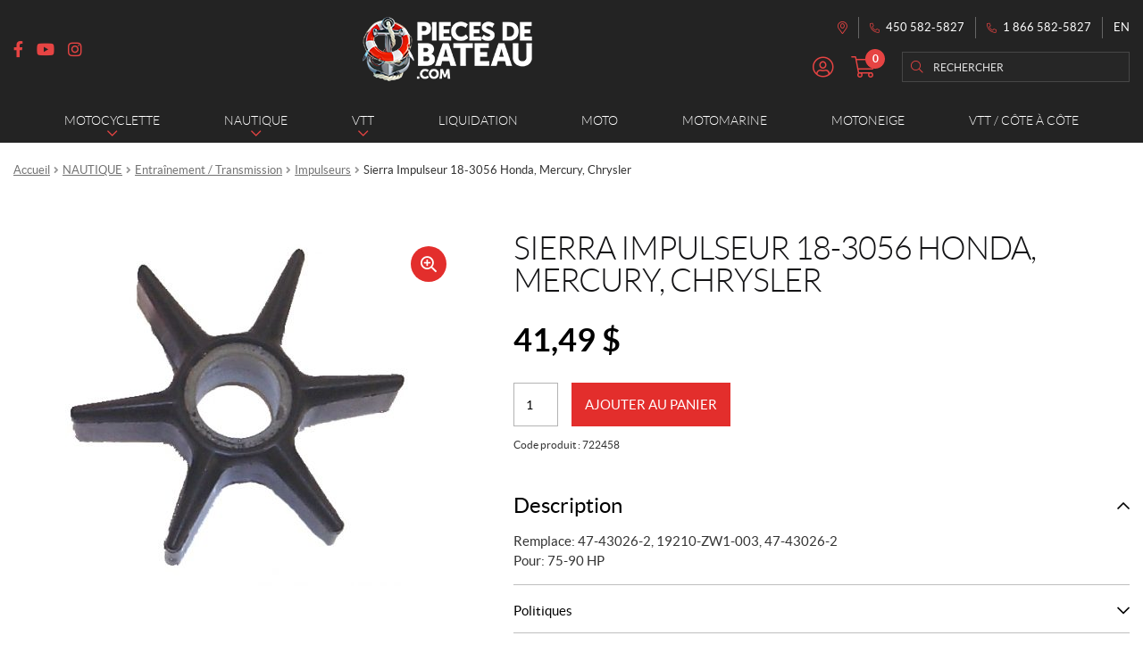

--- FILE ---
content_type: text/html; charset=UTF-8
request_url: https://piecesdebateau.com/fr/produit/sierra-impulseur-18-3056-honda-mercury-chrysler/
body_size: 41434
content:
<!doctype html>
<html lang="fr-CA">
<head>
<meta charset="UTF-8">
<meta name="viewport" content="width=device-width, initial-scale=1">
<link rel="profile" href="http://gmpg.org/xfn/11">
<link rel="pingback" href="https://piecesdebateau.com/xmlrpc.php">

<title>Sierra Impulseur 18-3056 Honda, Mercury, Chrysler | Aqua Services</title><link rel="preload" data-rocket-preload as="style" href="https://fonts.googleapis.com/css?family=Source%20Sans%20Pro%3A400%2C300%2C300italic%2C400italic%2C600%2C700%2C900&#038;subset=latin%2Clatin-ext&#038;display=swap" /><link rel="stylesheet" href="https://fonts.googleapis.com/css?family=Source%20Sans%20Pro%3A400%2C300%2C300italic%2C400italic%2C600%2C700%2C900&#038;subset=latin%2Clatin-ext&#038;display=swap" media="print" onload="this.media='all'" /><noscript><link rel="stylesheet" href="https://fonts.googleapis.com/css?family=Source%20Sans%20Pro%3A400%2C300%2C300italic%2C400italic%2C600%2C700%2C900&#038;subset=latin%2Clatin-ext&#038;display=swap" /></noscript>
<meta name='robots' content='max-image-preview:large' />
<link rel="alternate" href="https://piecesdebateau.com/fr/produit/sierra-impulseur-18-3056-honda-mercury-chrysler/" hreflang="fr" />
<link rel="alternate" href="https://piecesdebateau.com/en/product/sierra-impeller-18-3056-fits-honda-fits-mercury-fits-chrysler/" hreflang="en" />

<!-- Google Tag Manager for WordPress by gtm4wp.com -->
<script data-cfasync="false" data-pagespeed-no-defer>
	var gtm4wp_datalayer_name = "dataLayer";
	var dataLayer = dataLayer || [];
	const gtm4wp_use_sku_instead = false;
	const gtm4wp_currency = 'CAD';
	const gtm4wp_product_per_impression = 10;
	const gtm4wp_clear_ecommerce = false;
</script>
<!-- End Google Tag Manager for WordPress by gtm4wp.com --><link rel='dns-prefetch' href='//cdnjs.cloudflare.com' />
<link rel='dns-prefetch' href='//fonts.googleapis.com' />
<link href='https://fonts.gstatic.com' crossorigin rel='preconnect' />
<link rel="apple-touch-icon" sizes="57x57" href="/wp-content/themes/shop/custom/favicons/apple-touch-icon-57x57.png">
<link rel="apple-touch-icon" sizes="60x60" href="/wp-content/themes/shop/custom/favicons/apple-touch-icon-60x60.png">
<link rel="apple-touch-icon" sizes="72x72" href="/wp-content/themes/shop/custom/favicons/apple-touch-icon-72x72.png">
<link rel="apple-touch-icon" sizes="76x76" href="/wp-content/themes/shop/custom/favicons/apple-touch-icon-76x76.png">
<link rel="apple-touch-icon" sizes="114x114" href="/wp-content/themes/shop/custom/favicons/apple-touch-icon-114x114.png">
<link rel="apple-touch-icon" sizes="120x120" href="/wp-content/themes/shop/custom/favicons/apple-touch-icon-120x120.png">
<link rel="apple-touch-icon" sizes="144x144" href="/wp-content/themes/shop/custom/favicons/apple-touch-icon-144x144.png">
<link rel="apple-touch-icon" sizes="152x152" href="/wp-content/themes/shop/custom/favicons/apple-touch-icon-152x152.png">
<link rel="apple-touch-icon" sizes="180x180" href="/wp-content/themes/shop/custom/favicons/apple-touch-icon-180x180.png">
<link rel="icon" type="image/png" sizes="32x32" href="/wp-content/themes/shop/custom/favicons/favicon-32x32.png">
<link rel="icon" type="image/png" sizes="194x194" href="/wp-content/themes/shop/custom/favicons/favicon-194x194.png">
<link rel="icon" type="image/png" sizes="192x192" href="/wp-content/themes/shop/custom/favicons/android-chrome-192x192.png">
<link rel="icon" type="image/png" sizes="16x16" href="/wp-content/themes/shop/custom/favicons/favicon-16x16.png">
<link rel="manifest" href="/wp-content/themes/shop/custom/favicons/site.webmanifest">
<link rel="mask-icon" href="/wp-content/themes/shop/custom/favicons/safari-pinned-tab.svg" color="#d7251c">
<meta name="msapplication-TileColor" content="#d7251c">
<meta name="msapplication-TileImage" content="/wp-content/themes/shop/custom/favicons/mstile-144x144.png">
<meta name="msapplication-config" content="/wp-content/themes/shop/custom/favicons/browserconfig.xml">
<meta name="theme-color" content="#d7251c"><style id='wp-emoji-styles-inline-css'>

	img.wp-smiley, img.emoji {
		display: inline !important;
		border: none !important;
		box-shadow: none !important;
		height: 1em !important;
		width: 1em !important;
		margin: 0 0.07em !important;
		vertical-align: -0.1em !important;
		background: none !important;
		padding: 0 !important;
	}
</style>
<link rel='stylesheet' id='wp-block-library-css' href='https://piecesdebateau.com/wp-includes/css/dist/block-library/style.min.css?ver=6.5.7' media='all' />
<style id='wp-block-library-theme-inline-css'>
.wp-block-audio figcaption{color:#555;font-size:13px;text-align:center}.is-dark-theme .wp-block-audio figcaption{color:#ffffffa6}.wp-block-audio{margin:0 0 1em}.wp-block-code{border:1px solid #ccc;border-radius:4px;font-family:Menlo,Consolas,monaco,monospace;padding:.8em 1em}.wp-block-embed figcaption{color:#555;font-size:13px;text-align:center}.is-dark-theme .wp-block-embed figcaption{color:#ffffffa6}.wp-block-embed{margin:0 0 1em}.blocks-gallery-caption{color:#555;font-size:13px;text-align:center}.is-dark-theme .blocks-gallery-caption{color:#ffffffa6}.wp-block-image figcaption{color:#555;font-size:13px;text-align:center}.is-dark-theme .wp-block-image figcaption{color:#ffffffa6}.wp-block-image{margin:0 0 1em}.wp-block-pullquote{border-bottom:4px solid;border-top:4px solid;color:currentColor;margin-bottom:1.75em}.wp-block-pullquote cite,.wp-block-pullquote footer,.wp-block-pullquote__citation{color:currentColor;font-size:.8125em;font-style:normal;text-transform:uppercase}.wp-block-quote{border-left:.25em solid;margin:0 0 1.75em;padding-left:1em}.wp-block-quote cite,.wp-block-quote footer{color:currentColor;font-size:.8125em;font-style:normal;position:relative}.wp-block-quote.has-text-align-right{border-left:none;border-right:.25em solid;padding-left:0;padding-right:1em}.wp-block-quote.has-text-align-center{border:none;padding-left:0}.wp-block-quote.is-large,.wp-block-quote.is-style-large,.wp-block-quote.is-style-plain{border:none}.wp-block-search .wp-block-search__label{font-weight:700}.wp-block-search__button{border:1px solid #ccc;padding:.375em .625em}:where(.wp-block-group.has-background){padding:1.25em 2.375em}.wp-block-separator.has-css-opacity{opacity:.4}.wp-block-separator{border:none;border-bottom:2px solid;margin-left:auto;margin-right:auto}.wp-block-separator.has-alpha-channel-opacity{opacity:1}.wp-block-separator:not(.is-style-wide):not(.is-style-dots){width:100px}.wp-block-separator.has-background:not(.is-style-dots){border-bottom:none;height:1px}.wp-block-separator.has-background:not(.is-style-wide):not(.is-style-dots){height:2px}.wp-block-table{margin:0 0 1em}.wp-block-table td,.wp-block-table th{word-break:normal}.wp-block-table figcaption{color:#555;font-size:13px;text-align:center}.is-dark-theme .wp-block-table figcaption{color:#ffffffa6}.wp-block-video figcaption{color:#555;font-size:13px;text-align:center}.is-dark-theme .wp-block-video figcaption{color:#ffffffa6}.wp-block-video{margin:0 0 1em}.wp-block-template-part.has-background{margin-bottom:0;margin-top:0;padding:1.25em 2.375em}
</style>
<link rel='stylesheet' id='storefront-gutenberg-blocks-css' href='https://piecesdebateau.com/wp-content/themes/storefront/assets/css/base/gutenberg-blocks.css?ver=3.9.1' media='all' />
<style id='storefront-gutenberg-blocks-inline-css'>

				.wp-block-button__link:not(.has-text-color) {
					color: #333333;
				}

				.wp-block-button__link:not(.has-text-color):hover,
				.wp-block-button__link:not(.has-text-color):focus,
				.wp-block-button__link:not(.has-text-color):active {
					color: #333333;
				}

				.wp-block-button__link:not(.has-background) {
					background-color: #eeeeee;
				}

				.wp-block-button__link:not(.has-background):hover,
				.wp-block-button__link:not(.has-background):focus,
				.wp-block-button__link:not(.has-background):active {
					border-color: #d5d5d5;
					background-color: #d5d5d5;
				}

				.wp-block-quote footer,
				.wp-block-quote cite,
				.wp-block-quote__citation {
					color: #6d6d6d;
				}

				.wp-block-pullquote cite,
				.wp-block-pullquote footer,
				.wp-block-pullquote__citation {
					color: #6d6d6d;
				}

				.wp-block-image figcaption {
					color: #6d6d6d;
				}

				.wp-block-separator.is-style-dots::before {
					color: #333333;
				}

				.wp-block-file a.wp-block-file__button {
					color: #333333;
					background-color: #eeeeee;
					border-color: #eeeeee;
				}

				.wp-block-file a.wp-block-file__button:hover,
				.wp-block-file a.wp-block-file__button:focus,
				.wp-block-file a.wp-block-file__button:active {
					color: #333333;
					background-color: #d5d5d5;
				}

				.wp-block-code,
				.wp-block-preformatted pre {
					color: #6d6d6d;
				}

				.wp-block-table:not( .has-background ):not( .is-style-stripes ) tbody tr:nth-child(2n) td {
					background-color: #fdfdfd;
				}

				.wp-block-cover .wp-block-cover__inner-container h1:not(.has-text-color),
				.wp-block-cover .wp-block-cover__inner-container h2:not(.has-text-color),
				.wp-block-cover .wp-block-cover__inner-container h3:not(.has-text-color),
				.wp-block-cover .wp-block-cover__inner-container h4:not(.has-text-color),
				.wp-block-cover .wp-block-cover__inner-container h5:not(.has-text-color),
				.wp-block-cover .wp-block-cover__inner-container h6:not(.has-text-color) {
					color: #000000;
				}

				.wc-block-components-price-slider__range-input-progress,
				.rtl .wc-block-components-price-slider__range-input-progress {
					--range-color: #7f54b3;
				}

				/* Target only IE11 */
				@media all and (-ms-high-contrast: none), (-ms-high-contrast: active) {
					.wc-block-components-price-slider__range-input-progress {
						background: #7f54b3;
					}
				}

				.wc-block-components-button:not(.is-link) {
					background-color: #333333;
					color: #ffffff;
				}

				.wc-block-components-button:not(.is-link):hover,
				.wc-block-components-button:not(.is-link):focus,
				.wc-block-components-button:not(.is-link):active {
					background-color: #1a1a1a;
					color: #ffffff;
				}

				.wc-block-components-button:not(.is-link):disabled {
					background-color: #333333;
					color: #ffffff;
				}

				.wc-block-cart__submit-container {
					background-color: #ffffff;
				}

				.wc-block-cart__submit-container::before {
					color: rgba(220,220,220,0.5);
				}

				.wc-block-components-order-summary-item__quantity {
					background-color: #ffffff;
					border-color: #6d6d6d;
					box-shadow: 0 0 0 2px #ffffff;
					color: #6d6d6d;
				}
			
</style>
<style id='classic-theme-styles-inline-css'>
/*! This file is auto-generated */
.wp-block-button__link{color:#fff;background-color:#32373c;border-radius:9999px;box-shadow:none;text-decoration:none;padding:calc(.667em + 2px) calc(1.333em + 2px);font-size:1.125em}.wp-block-file__button{background:#32373c;color:#fff;text-decoration:none}
</style>
<style id='global-styles-inline-css'>
body{--wp--preset--color--black: #000000;--wp--preset--color--cyan-bluish-gray: #abb8c3;--wp--preset--color--white: #ffffff;--wp--preset--color--pale-pink: #f78da7;--wp--preset--color--vivid-red: #cf2e2e;--wp--preset--color--luminous-vivid-orange: #ff6900;--wp--preset--color--luminous-vivid-amber: #fcb900;--wp--preset--color--light-green-cyan: #7bdcb5;--wp--preset--color--vivid-green-cyan: #00d084;--wp--preset--color--pale-cyan-blue: #8ed1fc;--wp--preset--color--vivid-cyan-blue: #0693e3;--wp--preset--color--vivid-purple: #9b51e0;--wp--preset--gradient--vivid-cyan-blue-to-vivid-purple: linear-gradient(135deg,rgba(6,147,227,1) 0%,rgb(155,81,224) 100%);--wp--preset--gradient--light-green-cyan-to-vivid-green-cyan: linear-gradient(135deg,rgb(122,220,180) 0%,rgb(0,208,130) 100%);--wp--preset--gradient--luminous-vivid-amber-to-luminous-vivid-orange: linear-gradient(135deg,rgba(252,185,0,1) 0%,rgba(255,105,0,1) 100%);--wp--preset--gradient--luminous-vivid-orange-to-vivid-red: linear-gradient(135deg,rgba(255,105,0,1) 0%,rgb(207,46,46) 100%);--wp--preset--gradient--very-light-gray-to-cyan-bluish-gray: linear-gradient(135deg,rgb(238,238,238) 0%,rgb(169,184,195) 100%);--wp--preset--gradient--cool-to-warm-spectrum: linear-gradient(135deg,rgb(74,234,220) 0%,rgb(151,120,209) 20%,rgb(207,42,186) 40%,rgb(238,44,130) 60%,rgb(251,105,98) 80%,rgb(254,248,76) 100%);--wp--preset--gradient--blush-light-purple: linear-gradient(135deg,rgb(255,206,236) 0%,rgb(152,150,240) 100%);--wp--preset--gradient--blush-bordeaux: linear-gradient(135deg,rgb(254,205,165) 0%,rgb(254,45,45) 50%,rgb(107,0,62) 100%);--wp--preset--gradient--luminous-dusk: linear-gradient(135deg,rgb(255,203,112) 0%,rgb(199,81,192) 50%,rgb(65,88,208) 100%);--wp--preset--gradient--pale-ocean: linear-gradient(135deg,rgb(255,245,203) 0%,rgb(182,227,212) 50%,rgb(51,167,181) 100%);--wp--preset--gradient--electric-grass: linear-gradient(135deg,rgb(202,248,128) 0%,rgb(113,206,126) 100%);--wp--preset--gradient--midnight: linear-gradient(135deg,rgb(2,3,129) 0%,rgb(40,116,252) 100%);--wp--preset--font-size--small: 14px;--wp--preset--font-size--medium: 23px;--wp--preset--font-size--large: 26px;--wp--preset--font-size--x-large: 42px;--wp--preset--font-size--normal: 16px;--wp--preset--font-size--huge: 37px;--wp--preset--font-family--inter: "Inter", sans-serif;--wp--preset--font-family--cardo: Cardo;--wp--preset--spacing--20: 0.44rem;--wp--preset--spacing--30: 0.67rem;--wp--preset--spacing--40: 1rem;--wp--preset--spacing--50: 1.5rem;--wp--preset--spacing--60: 2.25rem;--wp--preset--spacing--70: 3.38rem;--wp--preset--spacing--80: 5.06rem;--wp--preset--shadow--natural: 6px 6px 9px rgba(0, 0, 0, 0.2);--wp--preset--shadow--deep: 12px 12px 50px rgba(0, 0, 0, 0.4);--wp--preset--shadow--sharp: 6px 6px 0px rgba(0, 0, 0, 0.2);--wp--preset--shadow--outlined: 6px 6px 0px -3px rgba(255, 255, 255, 1), 6px 6px rgba(0, 0, 0, 1);--wp--preset--shadow--crisp: 6px 6px 0px rgba(0, 0, 0, 1);}:where(.is-layout-flex){gap: 0.5em;}:where(.is-layout-grid){gap: 0.5em;}body .is-layout-flex{display: flex;}body .is-layout-flex{flex-wrap: wrap;align-items: center;}body .is-layout-flex > *{margin: 0;}body .is-layout-grid{display: grid;}body .is-layout-grid > *{margin: 0;}:where(.wp-block-columns.is-layout-flex){gap: 2em;}:where(.wp-block-columns.is-layout-grid){gap: 2em;}:where(.wp-block-post-template.is-layout-flex){gap: 1.25em;}:where(.wp-block-post-template.is-layout-grid){gap: 1.25em;}.has-black-color{color: var(--wp--preset--color--black) !important;}.has-cyan-bluish-gray-color{color: var(--wp--preset--color--cyan-bluish-gray) !important;}.has-white-color{color: var(--wp--preset--color--white) !important;}.has-pale-pink-color{color: var(--wp--preset--color--pale-pink) !important;}.has-vivid-red-color{color: var(--wp--preset--color--vivid-red) !important;}.has-luminous-vivid-orange-color{color: var(--wp--preset--color--luminous-vivid-orange) !important;}.has-luminous-vivid-amber-color{color: var(--wp--preset--color--luminous-vivid-amber) !important;}.has-light-green-cyan-color{color: var(--wp--preset--color--light-green-cyan) !important;}.has-vivid-green-cyan-color{color: var(--wp--preset--color--vivid-green-cyan) !important;}.has-pale-cyan-blue-color{color: var(--wp--preset--color--pale-cyan-blue) !important;}.has-vivid-cyan-blue-color{color: var(--wp--preset--color--vivid-cyan-blue) !important;}.has-vivid-purple-color{color: var(--wp--preset--color--vivid-purple) !important;}.has-black-background-color{background-color: var(--wp--preset--color--black) !important;}.has-cyan-bluish-gray-background-color{background-color: var(--wp--preset--color--cyan-bluish-gray) !important;}.has-white-background-color{background-color: var(--wp--preset--color--white) !important;}.has-pale-pink-background-color{background-color: var(--wp--preset--color--pale-pink) !important;}.has-vivid-red-background-color{background-color: var(--wp--preset--color--vivid-red) !important;}.has-luminous-vivid-orange-background-color{background-color: var(--wp--preset--color--luminous-vivid-orange) !important;}.has-luminous-vivid-amber-background-color{background-color: var(--wp--preset--color--luminous-vivid-amber) !important;}.has-light-green-cyan-background-color{background-color: var(--wp--preset--color--light-green-cyan) !important;}.has-vivid-green-cyan-background-color{background-color: var(--wp--preset--color--vivid-green-cyan) !important;}.has-pale-cyan-blue-background-color{background-color: var(--wp--preset--color--pale-cyan-blue) !important;}.has-vivid-cyan-blue-background-color{background-color: var(--wp--preset--color--vivid-cyan-blue) !important;}.has-vivid-purple-background-color{background-color: var(--wp--preset--color--vivid-purple) !important;}.has-black-border-color{border-color: var(--wp--preset--color--black) !important;}.has-cyan-bluish-gray-border-color{border-color: var(--wp--preset--color--cyan-bluish-gray) !important;}.has-white-border-color{border-color: var(--wp--preset--color--white) !important;}.has-pale-pink-border-color{border-color: var(--wp--preset--color--pale-pink) !important;}.has-vivid-red-border-color{border-color: var(--wp--preset--color--vivid-red) !important;}.has-luminous-vivid-orange-border-color{border-color: var(--wp--preset--color--luminous-vivid-orange) !important;}.has-luminous-vivid-amber-border-color{border-color: var(--wp--preset--color--luminous-vivid-amber) !important;}.has-light-green-cyan-border-color{border-color: var(--wp--preset--color--light-green-cyan) !important;}.has-vivid-green-cyan-border-color{border-color: var(--wp--preset--color--vivid-green-cyan) !important;}.has-pale-cyan-blue-border-color{border-color: var(--wp--preset--color--pale-cyan-blue) !important;}.has-vivid-cyan-blue-border-color{border-color: var(--wp--preset--color--vivid-cyan-blue) !important;}.has-vivid-purple-border-color{border-color: var(--wp--preset--color--vivid-purple) !important;}.has-vivid-cyan-blue-to-vivid-purple-gradient-background{background: var(--wp--preset--gradient--vivid-cyan-blue-to-vivid-purple) !important;}.has-light-green-cyan-to-vivid-green-cyan-gradient-background{background: var(--wp--preset--gradient--light-green-cyan-to-vivid-green-cyan) !important;}.has-luminous-vivid-amber-to-luminous-vivid-orange-gradient-background{background: var(--wp--preset--gradient--luminous-vivid-amber-to-luminous-vivid-orange) !important;}.has-luminous-vivid-orange-to-vivid-red-gradient-background{background: var(--wp--preset--gradient--luminous-vivid-orange-to-vivid-red) !important;}.has-very-light-gray-to-cyan-bluish-gray-gradient-background{background: var(--wp--preset--gradient--very-light-gray-to-cyan-bluish-gray) !important;}.has-cool-to-warm-spectrum-gradient-background{background: var(--wp--preset--gradient--cool-to-warm-spectrum) !important;}.has-blush-light-purple-gradient-background{background: var(--wp--preset--gradient--blush-light-purple) !important;}.has-blush-bordeaux-gradient-background{background: var(--wp--preset--gradient--blush-bordeaux) !important;}.has-luminous-dusk-gradient-background{background: var(--wp--preset--gradient--luminous-dusk) !important;}.has-pale-ocean-gradient-background{background: var(--wp--preset--gradient--pale-ocean) !important;}.has-electric-grass-gradient-background{background: var(--wp--preset--gradient--electric-grass) !important;}.has-midnight-gradient-background{background: var(--wp--preset--gradient--midnight) !important;}.has-small-font-size{font-size: var(--wp--preset--font-size--small) !important;}.has-medium-font-size{font-size: var(--wp--preset--font-size--medium) !important;}.has-large-font-size{font-size: var(--wp--preset--font-size--large) !important;}.has-x-large-font-size{font-size: var(--wp--preset--font-size--x-large) !important;}
.wp-block-navigation a:where(:not(.wp-element-button)){color: inherit;}
:where(.wp-block-post-template.is-layout-flex){gap: 1.25em;}:where(.wp-block-post-template.is-layout-grid){gap: 1.25em;}
:where(.wp-block-columns.is-layout-flex){gap: 2em;}:where(.wp-block-columns.is-layout-grid){gap: 2em;}
.wp-block-pullquote{font-size: 1.5em;line-height: 1.6;}
</style>
<link rel='stylesheet' id='wcpf-plugin-style-css' href='https://piecesdebateau.com/wp-content/plugins/woocommerce-product-filters/assets/css/plugin.css?ver=1.2.8' media='all' />
<link rel='stylesheet' id='photoswipe-css' href='https://piecesdebateau.com/wp-content/plugins/woocommerce/assets/css/photoswipe/photoswipe.min.css?ver=9.1.5' media='all' />
<link rel='stylesheet' id='photoswipe-default-skin-css' href='https://piecesdebateau.com/wp-content/plugins/woocommerce/assets/css/photoswipe/default-skin/default-skin.min.css?ver=9.1.5' media='all' />
<style id='woocommerce-inline-inline-css'>
.woocommerce form .form-row .required { visibility: visible; }
</style>
<link rel='stylesheet' id='woo-variation-swatches-css' href='https://piecesdebateau.com/wp-content/plugins/woo-variation-swatches/assets/css/frontend.min.css?ver=1721146804' media='all' />
<style id='woo-variation-swatches-inline-css'>
:root {
--wvs-tick:url("data:image/svg+xml;utf8,%3Csvg filter='drop-shadow(0px 0px 2px rgb(0 0 0 / .8))' xmlns='http://www.w3.org/2000/svg'  viewBox='0 0 30 30'%3E%3Cpath fill='none' stroke='%23ffffff' stroke-linecap='round' stroke-linejoin='round' stroke-width='4' d='M4 16L11 23 27 7'/%3E%3C/svg%3E");

--wvs-cross:url("data:image/svg+xml;utf8,%3Csvg filter='drop-shadow(0px 0px 5px rgb(255 255 255 / .6))' xmlns='http://www.w3.org/2000/svg' width='72px' height='72px' viewBox='0 0 24 24'%3E%3Cpath fill='none' stroke='%23dddddd' stroke-linecap='round' stroke-width='0.6' d='M5 5L19 19M19 5L5 19'/%3E%3C/svg%3E");
--wvs-single-product-item-width:35px;
--wvs-single-product-item-height:35px;
--wvs-single-product-item-font-size:16px}
</style>
<link rel='stylesheet' id='storefront-style-css' href='https://piecesdebateau.com/wp-content/themes/storefront/style.css?ver=3.9.1' media='all' />
<link rel='stylesheet' id='pg-main-css' href='https://piecesdebateau.com/wp-content/themes/shop/custom/assets/styles/main.css?ver=1.0.0' media='all' />
<link rel='stylesheet' id='slick-css' href='https://cdnjs.cloudflare.com/ajax/libs/slick-carousel/1.8.1/slick.min.css?ver=1.8.1' media='all' />
<link rel='stylesheet' id='lightbox2-css' href='https://cdnjs.cloudflare.com/ajax/libs/lightbox2/2.11.3/css/lightbox.min.css?ver=2.11.3' media='all' />
<link rel='stylesheet' id='hc-offcanvas-nav-css' href='https://piecesdebateau.com/wp-content/themes/shop/assets/lib/hc-offcanvas-nav/hc-offcanvas-nav.carbon.css?ver=6.1.5' media='all' />
<link rel='stylesheet' id='storefront-icons-css' href='https://piecesdebateau.com/wp-content/themes/storefront/assets/css/base/icons.css?ver=3.9.1' media='all' />

<link rel='stylesheet' id='stripe_styles-css' href='https://piecesdebateau.com/wp-content/plugins/woocommerce-gateway-stripe/assets/css/stripe-styles.css?ver=8.5.1' media='all' />
<link rel='stylesheet' id='storefront-woocommerce-style-css' href='https://piecesdebateau.com/wp-content/themes/storefront/assets/css/woocommerce/woocommerce.css?ver=3.9.1' media='all' />
<style id='storefront-woocommerce-style-inline-css'>
@font-face {
				font-family: star;
				src: url(https://piecesdebateau.com/wp-content/plugins/woocommerce/assets/fonts/star.eot);
				src:
					url(https://piecesdebateau.com/wp-content/plugins/woocommerce/assets/fonts/star.eot?#iefix) format("embedded-opentype"),
					url(https://piecesdebateau.com/wp-content/plugins/woocommerce/assets/fonts/star.woff) format("woff"),
					url(https://piecesdebateau.com/wp-content/plugins/woocommerce/assets/fonts/star.ttf) format("truetype"),
					url(https://piecesdebateau.com/wp-content/plugins/woocommerce/assets/fonts/star.svg#star) format("svg");
				font-weight: 400;
				font-style: normal;
			}
			@font-face {
				font-family: WooCommerce;
				src: url(https://piecesdebateau.com/wp-content/plugins/woocommerce/assets/fonts/WooCommerce.eot);
				src:
					url(https://piecesdebateau.com/wp-content/plugins/woocommerce/assets/fonts/WooCommerce.eot?#iefix) format("embedded-opentype"),
					url(https://piecesdebateau.com/wp-content/plugins/woocommerce/assets/fonts/WooCommerce.woff) format("woff"),
					url(https://piecesdebateau.com/wp-content/plugins/woocommerce/assets/fonts/WooCommerce.ttf) format("truetype"),
					url(https://piecesdebateau.com/wp-content/plugins/woocommerce/assets/fonts/WooCommerce.svg#WooCommerce) format("svg");
				font-weight: 400;
				font-style: normal;
			}

			a.cart-contents,
			.site-header-cart .widget_shopping_cart a {
				color: #333333;
			}

			a.cart-contents:hover,
			.site-header-cart .widget_shopping_cart a:hover,
			.site-header-cart:hover > li > a {
				color: #747474;
			}

			table.cart td.product-remove,
			table.cart td.actions {
				border-top-color: #ffffff;
			}

			.storefront-handheld-footer-bar ul li.cart .count {
				background-color: #333333;
				color: #ffffff;
				border-color: #ffffff;
			}

			.woocommerce-tabs ul.tabs li.active a,
			ul.products li.product .price,
			.onsale,
			.wc-block-grid__product-onsale,
			.widget_search form:before,
			.widget_product_search form:before {
				color: #6d6d6d;
			}

			.woocommerce-breadcrumb a,
			a.woocommerce-review-link,
			.product_meta a {
				color: #727272;
			}

			.wc-block-grid__product-onsale,
			.onsale {
				border-color: #6d6d6d;
			}

			.star-rating span:before,
			.quantity .plus, .quantity .minus,
			p.stars a:hover:after,
			p.stars a:after,
			.star-rating span:before,
			#payment .payment_methods li input[type=radio]:first-child:checked+label:before {
				color: #7f54b3;
			}

			.widget_price_filter .ui-slider .ui-slider-range,
			.widget_price_filter .ui-slider .ui-slider-handle {
				background-color: #7f54b3;
			}

			.order_details {
				background-color: #f8f8f8;
			}

			.order_details > li {
				border-bottom: 1px dotted #e3e3e3;
			}

			.order_details:before,
			.order_details:after {
				background: -webkit-linear-gradient(transparent 0,transparent 0),-webkit-linear-gradient(135deg,#f8f8f8 33.33%,transparent 33.33%),-webkit-linear-gradient(45deg,#f8f8f8 33.33%,transparent 33.33%)
			}

			#order_review {
				background-color: #ffffff;
			}

			#payment .payment_methods > li .payment_box,
			#payment .place-order {
				background-color: #fafafa;
			}

			#payment .payment_methods > li:not(.woocommerce-notice) {
				background-color: #f5f5f5;
			}

			#payment .payment_methods > li:not(.woocommerce-notice):hover {
				background-color: #f0f0f0;
			}

			.woocommerce-pagination .page-numbers li .page-numbers.current {
				background-color: #e6e6e6;
				color: #636363;
			}

			.wc-block-grid__product-onsale,
			.onsale,
			.woocommerce-pagination .page-numbers li .page-numbers:not(.current) {
				color: #6d6d6d;
			}

			p.stars a:before,
			p.stars a:hover~a:before,
			p.stars.selected a.active~a:before {
				color: #6d6d6d;
			}

			p.stars.selected a.active:before,
			p.stars:hover a:before,
			p.stars.selected a:not(.active):before,
			p.stars.selected a.active:before {
				color: #7f54b3;
			}

			.single-product div.product .woocommerce-product-gallery .woocommerce-product-gallery__trigger {
				background-color: #eeeeee;
				color: #333333;
			}

			.single-product div.product .woocommerce-product-gallery .woocommerce-product-gallery__trigger:hover {
				background-color: #d5d5d5;
				border-color: #d5d5d5;
				color: #333333;
			}

			.button.added_to_cart:focus,
			.button.wc-forward:focus {
				outline-color: #7f54b3;
			}

			.added_to_cart,
			.site-header-cart .widget_shopping_cart a.button,
			.wc-block-grid__products .wc-block-grid__product .wp-block-button__link {
				background-color: #eeeeee;
				border-color: #eeeeee;
				color: #333333;
			}

			.added_to_cart:hover,
			.site-header-cart .widget_shopping_cart a.button:hover,
			.wc-block-grid__products .wc-block-grid__product .wp-block-button__link:hover {
				background-color: #d5d5d5;
				border-color: #d5d5d5;
				color: #333333;
			}

			.added_to_cart.alt, .added_to_cart, .widget a.button.checkout {
				background-color: #333333;
				border-color: #333333;
				color: #ffffff;
			}

			.added_to_cart.alt:hover, .added_to_cart:hover, .widget a.button.checkout:hover {
				background-color: #1a1a1a;
				border-color: #1a1a1a;
				color: #ffffff;
			}

			.button.loading {
				color: #eeeeee;
			}

			.button.loading:hover {
				background-color: #eeeeee;
			}

			.button.loading:after {
				color: #333333;
			}

			@media screen and ( min-width: 768px ) {
				.site-header-cart .widget_shopping_cart,
				.site-header .product_list_widget li .quantity {
					color: #404040;
				}

				.site-header-cart .widget_shopping_cart .buttons,
				.site-header-cart .widget_shopping_cart .total {
					background-color: #f5f5f5;
				}

				.site-header-cart .widget_shopping_cart {
					background-color: #f0f0f0;
				}
			}
				.storefront-product-pagination a {
					color: #6d6d6d;
					background-color: #ffffff;
				}
				.storefront-sticky-add-to-cart {
					color: #6d6d6d;
					background-color: #ffffff;
				}

				.storefront-sticky-add-to-cart a:not(.button) {
					color: #333333;
				}
</style>
<link rel='stylesheet' id='storefront-child-style-css' href='https://piecesdebateau.com/wp-content/themes/shop/style.css?ver=1.0.0' media='all' />
<script src="https://piecesdebateau.com/wp-content/plugins/woocommerce-product-filters/assets/js/polyfills.min.js?ver=1.2.8" id="wcpf-plugin-polyfills-script-js"></script>
<script src="https://piecesdebateau.com/wp-includes/js/jquery/jquery.min.js?ver=3.7.1" id="jquery-core-js"></script>
<script src="https://piecesdebateau.com/wp-includes/js/jquery/jquery-migrate.min.js?ver=3.4.1" id="jquery-migrate-js"></script>
<script src="https://piecesdebateau.com/wp-includes/js/jquery/ui/core.min.js?ver=1.13.2" id="jquery-ui-core-js"></script>
<script src="https://piecesdebateau.com/wp-includes/js/jquery/ui/mouse.min.js?ver=1.13.2" id="jquery-ui-mouse-js"></script>
<script src="https://piecesdebateau.com/wp-includes/js/jquery/ui/slider.min.js?ver=1.13.2" id="jquery-ui-slider-js"></script>
<script src="https://piecesdebateau.com/wp-content/plugins/woocommerce-product-filters/assets/js/front-vendor.min.js?ver=1.2.8" id="wcpf-plugin-vendor-script-js"></script>
<script src="https://piecesdebateau.com/wp-includes/js/underscore.min.js?ver=1.13.4" id="underscore-js"></script>
<script id="wp-util-js-extra">
var _wpUtilSettings = {"ajax":{"url":"\/wp-admin\/admin-ajax.php"}};
</script>
<script src="https://piecesdebateau.com/wp-includes/js/wp-util.min.js?ver=6.5.7" id="wp-util-js"></script>
<script src="https://piecesdebateau.com/wp-content/plugins/woocommerce/assets/js/accounting/accounting.min.js?ver=0.4.2" id="accounting-js"></script>
<script id="wcpf-plugin-script-js-extra">
var WCPFData = {"registerEntities":{"Project":{"id":"Project","class":"WooCommerce_Product_Filter_Plugin\\Entity","post_type":"wcpf_project","label":"Project","default_options":{"urlNavigation":"query","filteringStarts":"auto","urlNavigationOptions":[],"useComponents":["pagination","sorting","results-count","page-title","breadcrumb"],"paginationAjax":true,"sortingAjax":true,"productsContainerSelector":".products","paginationSelector":".woocommerce-pagination","resultCountSelector":".woocommerce-result-count","sortingSelector":".woocommerce-ordering","pageTitleSelector":".woocommerce-products-header__title","breadcrumbSelector":".woocommerce-breadcrumb","multipleContainersForProducts":true},"is_grouped":true,"editor_component_class":"WooCommerce_Product_Filter_Plugin\\Project\\Editor_Component","filter_component_class":"WooCommerce_Product_Filter_Plugin\\Project\\Filter_Component","variations":false},"BoxListField":{"id":"BoxListField","class":"WooCommerce_Product_Filter_Plugin\\Entity","post_type":"wcpf_item","label":"Box List","default_options":{"itemsSource":"attribute","itemsDisplay":"all","queryType":"or","itemsDisplayHierarchical":true,"displayHierarchicalCollapsed":false,"displayTitle":true,"displayToggleContent":true,"defaultToggleState":"show","cssClass":"","actionForEmptyOptions":"hide","displayProductCount":true,"productCountPolicy":"for-option-only","multiSelect":true,"boxSize":"45px"},"is_grouped":false,"editor_component_class":"WooCommerce_Product_Filter_Plugin\\Field\\Box_list\\Editor_Component","filter_component_class":"WooCommerce_Product_Filter_Plugin\\Field\\Box_List\\Filter_Component","variations":true},"CheckBoxListField":{"id":"CheckBoxListField","class":"WooCommerce_Product_Filter_Plugin\\Entity","post_type":"wcpf_item","label":"Checkbox","default_options":{"itemsSource":"attribute","itemsDisplay":"all","queryType":"or","itemsDisplayHierarchical":true,"displayHierarchicalCollapsed":false,"displayTitle":true,"displayToggleContent":true,"defaultToggleState":"show","cssClass":"","actionForEmptyOptions":"hide","displayProductCount":true,"productCountPolicy":"for-option-only","seeMoreOptionsBy":"scrollbar","heightOfVisibleContent":12},"is_grouped":false,"editor_component_class":"WooCommerce_Product_Filter_Plugin\\Field\\Check_Box_List\\Editor_Component","filter_component_class":"WooCommerce_Product_Filter_Plugin\\Field\\Check_Box_List\\Filter_Component","variations":true},"DropDownListField":{"id":"DropDownListField","class":"WooCommerce_Product_Filter_Plugin\\Entity","post_type":"wcpf_item","label":"Drop Down","default_options":{"itemsSource":"attribute","itemsDisplay":"all","queryType":"or","itemsDisplayHierarchical":true,"displayHierarchicalCollapsed":false,"displayTitle":true,"displayToggleContent":true,"defaultToggleState":"show","cssClass":"","actionForEmptyOptions":"hide","displayProductCount":true,"productCountPolicy":"for-option-only","titleItemReset":"Show all"},"is_grouped":false,"editor_component_class":"WooCommerce_Product_Filter_Plugin\\Field\\Drop_Down_List\\Editor_Component","filter_component_class":"WooCommerce_Product_Filter_Plugin\\Field\\Drop_Down_List\\Filter_Component","variations":true},"ButtonField":{"id":"ButtonField","class":"WooCommerce_Product_Filter_Plugin\\Entity","post_type":"wcpf_item","label":"Button","default_options":{"cssClass":"","action":"reset"},"is_grouped":false,"editor_component_class":"WooCommerce_Product_Filter_Plugin\\Field\\Button\\Editor_Component","filter_component_class":"WooCommerce_Product_Filter_Plugin\\Field\\Button\\Filter_Component","variations":true},"ColorListField":{"id":"ColorListField","class":"WooCommerce_Product_Filter_Plugin\\Entity","post_type":"wcpf_item","label":"Colors","default_options":{"itemsSource":"attribute","itemsDisplay":"all","queryType":"or","itemsDisplayHierarchical":true,"displayHierarchicalCollapsed":false,"displayTitle":true,"displayToggleContent":true,"defaultToggleState":"show","cssClass":"","actionForEmptyOptions":"hide","displayProductCount":true,"productCountPolicy":"for-option-only","optionKey":"colors"},"is_grouped":false,"editor_component_class":"WooCommerce_Product_Filter_Plugin\\Field\\Color_List\\Editor_Component","filter_component_class":"WooCommerce_Product_Filter_Plugin\\Field\\Color_List\\Filter_Component","variations":true},"RadioListField":{"id":"RadioListField","class":"WooCommerce_Product_Filter_Plugin\\Entity","post_type":"wcpf_item","label":"Radio","default_options":{"itemsSource":"attribute","itemsDisplay":"all","queryType":"or","itemsDisplayHierarchical":true,"displayHierarchicalCollapsed":false,"displayTitle":true,"displayToggleContent":true,"defaultToggleState":"show","cssClass":"","actionForEmptyOptions":"hide","displayProductCount":true,"productCountPolicy":"for-option-only","titleItemReset":"Show all","seeMoreOptionsBy":"scrollbar","heightOfVisibleContent":12},"is_grouped":false,"editor_component_class":"WooCommerce_Product_Filter_Plugin\\Field\\Radio_List\\Editor_Component","filter_component_class":"WooCommerce_Product_Filter_Plugin\\Field\\Radio_List\\Filter_Component","variations":true},"TextListField":{"id":"TextListField","class":"WooCommerce_Product_Filter_Plugin\\Entity","post_type":"wcpf_item","label":"Text List","default_options":{"itemsSource":"attribute","itemsDisplay":"all","queryType":"or","itemsDisplayHierarchical":true,"displayHierarchicalCollapsed":false,"displayTitle":true,"displayToggleContent":true,"defaultToggleState":"show","cssClass":"","actionForEmptyOptions":"hide","displayProductCount":true,"productCountPolicy":"for-option-only","multiSelect":true,"useInlineStyle":false},"is_grouped":false,"editor_component_class":"WooCommerce_Product_Filter_Plugin\\Field\\Text_List\\Editor_Component","filter_component_class":"WooCommerce_Product_Filter_Plugin\\Field\\Text_List\\Filter_Component","variations":true},"PriceSliderField":{"id":"PriceSliderField","class":"WooCommerce_Product_Filter_Plugin\\Entity","post_type":"wcpf_item","label":"Price slider","default_options":{"minPriceOptionKey":"min-price","maxPriceOptionKey":"max-price","optionKey":"price","optionKeyFormat":"dash","cssClass":"","displayMinMaxInput":true,"displayTitle":true,"displayToggleContent":true,"defaultToggleState":"show","displayPriceLabel":true},"is_grouped":false,"editor_component_class":"WooCommerce_Product_Filter_Plugin\\Field\\Price_Slider\\Editor_Component","filter_component_class":"WooCommerce_Product_Filter_Plugin\\Field\\Price_Slider\\Filter_Component","variations":false},"SimpleBoxLayout":{"id":"SimpleBoxLayout","class":"WooCommerce_Product_Filter_Plugin\\Entity","post_type":"wcpf_item","label":"Simple Box","default_options":{"displayToggleContent":true,"defaultToggleState":"show","cssClass":""},"is_grouped":true,"editor_component_class":"WooCommerce_Product_Filter_Plugin\\Layout\\Simple_Box\\Editor_Component","filter_component_class":"WooCommerce_Product_Filter_Plugin\\Layout\\Simple_Box\\Filter_Component","variations":false},"ColumnsLayout":{"id":"ColumnsLayout","class":"WooCommerce_Product_Filter_Plugin\\Entity","post_type":"wcpf_item","label":"Columns","default_options":{"columns":[{"entities":[],"options":{"width":"50%"}}]},"is_grouped":true,"editor_component_class":"WooCommerce_Product_Filter_Plugin\\Layout\\Columns\\Editor_Component","filter_component_class":"WooCommerce_Product_Filter_Plugin\\Layout\\Columns\\Filter_Component","variations":false}},"messages":{"selectNoMatchesFound":"Aucun r\u00e9sultat"},"selectors":{"productsContainer":".products","paginationContainer":".woocommerce-pagination","resultCount":".woocommerce-result-count","sorting":".woocommerce-ordering","pageTitle":".woocommerce-products-header__title","breadcrumb":".woocommerce-breadcrumb"},"pageUrl":"https:\/\/piecesdebateau.com\/fr\/produit\/sierra-impulseur-18-3056-honda-mercury-chrysler\/","isPaged":"","scriptAfterProductsUpdate":"","scrollTop":"no","priceFormat":{"currencyFormatNumDecimals":0,"currencyFormatSymbol":"&#36;","currencyFormatDecimalSep":",","currencyFormatThousandSep":"","currencyFormat":"%v %s"}};
</script>
<script src="https://piecesdebateau.com/wp-content/plugins/woocommerce-product-filters/assets/js/plugin.min.js?ver=1.2.8" id="wcpf-plugin-script-js"></script>
<script src="https://piecesdebateau.com/wp-content/plugins/woocommerce/assets/js/jquery-blockui/jquery.blockUI.min.js?ver=2.7.0-wc.9.1.5" id="jquery-blockui-js" data-wp-strategy="defer"></script>
<script id="wc-add-to-cart-js-extra">
var wc_add_to_cart_params = {"ajax_url":"\/wp-admin\/admin-ajax.php","wc_ajax_url":"\/fr\/?wc-ajax=%%endpoint%%","i18n_view_cart":"Voir le panier","cart_url":"https:\/\/piecesdebateau.com\/fr\/panier\/","is_cart":"","cart_redirect_after_add":"no"};
</script>
<script src="https://piecesdebateau.com/wp-content/plugins/woocommerce/assets/js/frontend/add-to-cart.min.js?ver=9.1.5" id="wc-add-to-cart-js" defer data-wp-strategy="defer"></script>
<script src="https://piecesdebateau.com/wp-content/plugins/woocommerce/assets/js/zoom/jquery.zoom.min.js?ver=1.7.21-wc.9.1.5" id="zoom-js" defer data-wp-strategy="defer"></script>
<script src="https://piecesdebateau.com/wp-content/plugins/woocommerce/assets/js/flexslider/jquery.flexslider.min.js?ver=2.7.2-wc.9.1.5" id="flexslider-js" defer data-wp-strategy="defer"></script>
<script src="https://piecesdebateau.com/wp-content/plugins/woocommerce/assets/js/photoswipe/photoswipe.min.js?ver=4.1.1-wc.9.1.5" id="photoswipe-js" defer data-wp-strategy="defer"></script>
<script src="https://piecesdebateau.com/wp-content/plugins/woocommerce/assets/js/photoswipe/photoswipe-ui-default.min.js?ver=4.1.1-wc.9.1.5" id="photoswipe-ui-default-js" defer data-wp-strategy="defer"></script>
<script id="wc-single-product-js-extra">
var wc_single_product_params = {"i18n_required_rating_text":"Veuillez s\u00e9lectionner un classement","review_rating_required":"yes","flexslider":{"rtl":false,"animation":"slide","smoothHeight":true,"directionNav":false,"controlNav":"thumbnails","slideshow":false,"animationSpeed":500,"animationLoop":false,"allowOneSlide":false},"zoom_enabled":"1","zoom_options":[],"photoswipe_enabled":"1","photoswipe_options":{"shareEl":false,"closeOnScroll":false,"history":false,"hideAnimationDuration":0,"showAnimationDuration":0},"flexslider_enabled":"1"};
</script>
<script src="https://piecesdebateau.com/wp-content/plugins/woocommerce/assets/js/frontend/single-product.min.js?ver=9.1.5" id="wc-single-product-js" defer data-wp-strategy="defer"></script>
<script src="https://piecesdebateau.com/wp-content/plugins/woocommerce/assets/js/js-cookie/js.cookie.min.js?ver=2.1.4-wc.9.1.5" id="js-cookie-js" defer data-wp-strategy="defer"></script>
<script id="woocommerce-js-extra">
var woocommerce_params = {"ajax_url":"\/wp-admin\/admin-ajax.php","wc_ajax_url":"\/fr\/?wc-ajax=%%endpoint%%"};
</script>
<script src="https://piecesdebateau.com/wp-content/plugins/woocommerce/assets/js/frontend/woocommerce.min.js?ver=9.1.5" id="woocommerce-js" defer data-wp-strategy="defer"></script>
<script src="https://piecesdebateau.com/wp-content/themes/shop/assets/scripts/main.js?ver=6.5.7" id="pg-main-js"></script>
<script src="https://piecesdebateau.com/wp-content/themes/shop/assets/scripts/loyalaction.js?ver=6.5.7" id="pg-loyalaction-js"></script>
<script src="https://cdnjs.cloudflare.com/ajax/libs/slick-carousel/1.8.1/slick.min.js?ver=1.8.1" integrity="sha512-XtmMtDEcNz2j7ekrtHvOVR4iwwaD6o/FUJe6+Zq+HgcCsk3kj4uSQQR8weQ2QVj1o0Pk6PwYLohm206ZzNfubg==" crossorigin="anonymous" type="text/javascript"></script>
<script src="https://cdnjs.cloudflare.com/ajax/libs/lightbox2/2.11.3/js/lightbox.min.js?ver=2.11.3" integrity="sha512-k2GFCTbp9rQU412BStrcD/rlwv1PYec9SNrkbQlo6RZCf75l6KcC3UwDY8H5n5hl4v77IDtIPwOk9Dqjs/mMBQ==" crossorigin="anonymous" type="text/javascript"></script>
<script src="https://piecesdebateau.com/wp-content/themes/shop/assets/lib/hc-offcanvas-nav/hc-offcanvas-nav.js?ver=%206.1.5" id="hc-offcanvas-nav-js"></script>
<script src="https://cdnjs.cloudflare.com/ajax/libs/jquery.hoverintent/1.10.2/jquery.hoverIntent.min.js?ver=1.10.2" integrity="sha512-sw+oNcbTS/A0W2RCoTKChyNVw/OClp76mxn3yaOZiDaxpGMXFIWrZC6BlgtieaWp2oh2asgj44TJd1f4Lz2C8Q==" crossorigin="anonymous" type="text/javascript"></script>
<script src="https://cdnjs.cloudflare.com/ajax/libs/jquery.matchHeight/0.7.2/jquery.matchHeight-min.js?ver=0.7.2" integrity="sha512-/bOVV1DV1AQXcypckRwsR9ThoCj7FqTV2/0Bm79bL3YSyLkVideFLE3MIZkq1u5t28ke1c0n31WYCOrO01dsUg==" crossorigin="anonymous" type="text/javascript"></script>
<script id="woocommerce-tokenization-form-js-extra">
var wc_tokenization_form_params = {"is_registration_required":"","is_logged_in":""};
</script>
<script src="https://piecesdebateau.com/wp-content/plugins/woocommerce/assets/js/frontend/tokenization-form.min.js?ver=9.1.5" id="woocommerce-tokenization-form-js"></script>
<link rel="https://api.w.org/" href="https://piecesdebateau.com/wp-json/" /><link rel="alternate" type="application/json" href="https://piecesdebateau.com/wp-json/wp/v2/product/286157" /><link rel="EditURI" type="application/rsd+xml" title="RSD" href="https://piecesdebateau.com/xmlrpc.php?rsd" />
<meta name="generator" content="WordPress 6.5.7" />
<meta name="generator" content="WooCommerce 9.1.5" />
<link rel='shortlink' href='https://piecesdebateau.com/?p=286157' />

<!-- Google Tag Manager for WordPress by gtm4wp.com -->
<!-- GTM Container placement set to automatic -->
<script data-cfasync="false" data-pagespeed-no-defer type="text/javascript">
	var dataLayer_content = {"pagePostType":"product","pagePostType2":"single-product","productRatingCounts":[],"productAverageRating":0,"productReviewCount":0,"productType":"simple","productIsVariable":0};
	dataLayer.push( dataLayer_content );
</script>
<script data-cfasync="false">
(function(w,d,s,l,i){w[l]=w[l]||[];w[l].push({'gtm.start':
new Date().getTime(),event:'gtm.js'});var f=d.getElementsByTagName(s)[0],
j=d.createElement(s),dl=l!='dataLayer'?'&l='+l:'';j.async=true;j.src=
'//www.googletagmanager.com/gtm.js?id='+i+dl;f.parentNode.insertBefore(j,f);
})(window,document,'script','dataLayer','GTM-MKB2PMP');
</script>
<!-- End Google Tag Manager for WordPress by gtm4wp.com -->    <!-- Didomi CMP -->
    <script type="text/javascript">
      window.didomiConfig = {
        languages: {
          enabled: ['fr'],
          default: 'fr'
        }
      };
      </script>
    <script type="text/javascript">window.gdprAppliesGlobally=true;(function(){(function(e,r){var t=document.createElement("link");t.rel="preconnect";t.as="script";var n=document.createElement("link");n.rel="dns-prefetch";n.as="script";var i=document.createElement("link");i.rel="preload";i.as="script";var o=document.createElement("script");o.id="spcloader";o.type="text/javascript";o["async"]=true;o.charset="utf-8";var a="https://sdk.privacy-center.org/"+e+"/loader.js?target_type=notice&target="+r;if(window.didomiConfig&&window.didomiConfig.user){var c=window.didomiConfig.user;var s=c.country;var d=c.region;if(s){a=a+"&country="+s;if(d){a=a+"&region="+d}}}t.href="https://sdk.privacy-center.org/";n.href="https://sdk.privacy-center.org/";i.href=a;o.src=a;var p=document.getElementsByTagName("script")[0];p.parentNode.insertBefore(t,p);p.parentNode.insertBefore(n,p);p.parentNode.insertBefore(i,p);p.parentNode.insertBefore(o,p)})("7c2b70bb-a173-4935-b451-4db152e8420a","dXdVzMQd")})();</script>
<meta property="og:locale" content="fr_CA" />
<meta property="og:title" content="Sierra Impulseur 18-3056 Honda, Mercury, Chrysler | Aqua Services" />
<meta property="og:site_name" content="Aqua Services" />
<meta name="twitter:title" content="Sierra Impulseur 18-3056 Honda, Mercury, Chrysler | Aqua Services" />
<meta name="twitter:card" content="summary_large_image" />
<meta name="description" content="Le meilleur prix pour votre Sierra Impulseur 18-3056 Honda, Mercury, Chrysler à Repentigny se trouve chez Aqua Services." />
<meta name="twitter:description" content="Le meilleur prix pour votre Sierra Impulseur 18-3056 Honda, Mercury, Chrysler à Repentigny se trouve chez Aqua Services." />
<meta property="og:type" content="product" />
<meta property="og:description" content="Le meilleur prix pour votre Sierra Impulseur 18-3056 Honda, Mercury, Chrysler à Repentigny se trouve chez Aqua Services." />
<meta property="og:url" content="https://piecesdebateau.com/fr/produit/sierra-impulseur-18-3056-honda-mercury-chrysler/" />
<meta property="og:image" content="https://piecesdebateau.com/wp-content/uploads/2024/05/18_3056-1.jpg" />
<meta property="og:image:secure_url" content="https://piecesdebateau.com/wp-content/uploads/2024/05/18_3056-1.jpg" />
<meta property="og:image:width" content="489" />
<meta property="og:image:height" content="465" />
<meta name="twitter:image" content="https://piecesdebateau.com/wp-content/uploads/2024/05/18_3056-1.jpg" />
<meta property="product:price:amount" content="41.49"/>
<meta property="product:price:currency" content="CAD"/>
<meta property="product:availability" content="in stock" />
<meta property="product:brand" content="Sierra" />

<link rel="canonical" href="https://piecesdebateau.com/fr/produit/sierra-impulseur-18-3056-honda-mercury-chrysler/" />

<script type="application/ld+json" id="productSchema">{"@context":"http:\/\/schema.org\/","@type":"product","name":"Sierra Impulseur 18-3056 Honda, Mercury, Chrysler","url":"https:\/\/piecesdebateau.com\/fr\/produit\/sierra-impulseur-18-3056-honda-mercury-chrysler\/","brand":{"@type":"Brand","name":"Sierra"},"manufacturer":"Sierra","description":"Remplace: 47-43026-2, 19210-ZW1-003, 47-43026-2 <br > Pour: 75-90 HP","category":"NAUTIQUE > Entra\u00eenement \/ Transmission > Impulseurs","image":["https:\/\/piecesdebateau.com\/wp-content\/uploads\/2024\/05\/18_3056-1.jpg"],"sku":"722458","offers":{"@type":"Offer","name":"Sierra Impulseur 18-3056 Honda, Mercury, Chrysler","price":"41.49","itemCondition":"https:\/\/schema.org\/NewCondition","priceCurrency":"CAD","priceValidUntil":"2026-01-21","seller":{"@type":"Organization","name":"Aqua Services"},"url":"https:\/\/piecesdebateau.com\/fr\/produit\/sierra-impulseur-18-3056-honda-mercury-chrysler\/","availability":"https:\/\/schema.org\/InStock","sku":"722458"}}</script>	<noscript><style>.woocommerce-product-gallery{ opacity: 1 !important; }</style></noscript>
	<link rel="canonical" href="https://piecesdebateau.com/fr/produit/sierra-impulseur-18-3056-honda-mercury-chrysler/" />

<style id='wp-fonts-local'>
@font-face{font-family:Inter;font-style:normal;font-weight:300 900;font-display:fallback;src:url('https://piecesdebateau.com/wp-content/plugins/woocommerce/assets/fonts/Inter-VariableFont_slnt,wght.woff2') format('woff2');font-stretch:normal;}
@font-face{font-family:Cardo;font-style:normal;font-weight:400;font-display:fallback;src:url('https://piecesdebateau.com/wp-content/plugins/woocommerce/assets/fonts/cardo_normal_400.woff2') format('woff2');}
</style>
</head>

<body class="product-template-default single single-product postid-286157 wp-embed-responsive theme-storefront woocommerce woocommerce-page woocommerce-no-js woo-variation-swatches wvs-behavior-blur wvs-theme-shop wvs-show-label wvs-tooltip lang-fr storefront-full-width-content storefront-align-wide right-sidebar woocommerce-active">


<!-- GTM Container placement set to automatic -->
<!-- Google Tag Manager (noscript) -->
				<noscript><iframe src="https://www.googletagmanager.com/ns.html?id=GTM-MKB2PMP" height="0" width="0" style="display:none;visibility:hidden" aria-hidden="true"></iframe></noscript>
<!-- End Google Tag Manager (noscript) -->
<!-- GTM Container placement set to automatic -->
<!-- Google Tag Manager (noscript) -->

<div id="page" class="hfeed site">
	
	<header id="masthead" class="site-header" role="banner" style="">

		

<div class="branding-wrap">
  <div class="branding">
    <div class="col-full">
      <div class="wrap">
        <div class="logo"><a href="https://piecesdebateau.com/fr/" title="Aqua Services"><img src="/wp-content/themes/shop/custom/assets/images/fr/logo.png" alt="Aqua Services" itemprop="image" /></a></div>
        
                  <div class="social-wrap">
            <div>
              
                              <div class="social">
                  <ul>
                                          <li class="facebook"><a href="https://www.facebook.com/piecesdebateau" target="_blank" title="Facebook"><span>Facebook</span></a></li>
                                          <li class="youtube"><a href="https://www.youtube.com/user/AquaServicesAqua" target="_blank" title="YouTube"><span>YouTube</span></a></li>
                                          <li class="instagram"><a href="https://www.instagram.com/aquaservices_/" target="_blank" title="Instagram"><span>Instagram</span></a></li>
                                      </ul>
                </div>
                          </div>
          </div>
        
        <div class="infos">
          <div>
            <div class="dealer">
              <ul>
                                  <li class="directions"><a href="https://www.google.com/maps/dir//Aqua+Services,+478+Rue+Notre-Dame,+Repentigny,+QC+J6A+2T5/@45.740126,-73.444819,18z/data=!4m8!4m7!1m0!1m5!1m1!1s0x4cc8e5c6018be37b:0xd73944475cca5784!2m2!1d-73.4448025!2d45.7400925?hl=fr" target="_blank" title="Itinéraire"><span>Itinéraire</span></a></li>
                                
                <li class="phone">
                  <ul>
                                          <li><a href="tel:+14505825827"><span class="nobr phone-number">450 582-5827</span></a></li>
                                                              <li><a href="tel:+18665825827"><span class="nobr phone-number">1 866 582-5827</span></a></li>
                                      </ul>
                </li>

                                  <li class="lng">
                    <div class="language-switcher lng-code"><a href="https://piecesdebateau.com/en/product/sierra-impeller-18-3056-fits-honda-fits-mercury-fits-chrysler/" title="English"><span>en</span></a></div>                  </li>   
                              </ul>
            </div>

            <div class="store">
              <div class="user">
                <div class="account">
                  <a href="https://piecesdebateau.com/fr/compte/" title="Mon compte"><span>Mon compte</span></a>
                </div>
                
                <div class="cart">
                  		<ul id="site-header-cart" class="site-header-cart menu">
			<li class="">
				    <a class="cart-contents" href="https://piecesdebateau.com/fr/panier/" title="Voir votre panier d&#039;achat">
      <span class="count">0</span>
    </a>
  			</li>
			<li>
				<div class="widget woocommerce widget_shopping_cart"><div class="widget_shopping_cart_content"></div></div>			</li>
		</ul>
			                </div>
              </div>
              
              <div class="search">
                			<div class="site-search">
				<div class="widget woocommerce widget_product_search"><form role="search" method="get" class="woocommerce-product-search" action="https://piecesdebateau.com/fr/">
	<label class="screen-reader-text" for="woocommerce-product-search-field-0">Rechercher :</label>
	<input type="search" id="woocommerce-product-search-field-0" class="search-field" placeholder="Rechercher" value="" name="s" />
	<button type="submit" value="Rechercher" class="">Rechercher</button>
	<input type="hidden" name="post_type" value="product" />
</form>
</div>			</div>
			              </div>
            </div>
          </div>
        </div>
      </div>
    </div>
  </div>

  <div id="mainnav">
    <div class="col-full">
          <nav>
      <h2><span>Menu</span></h2>
      <button class="hamburger hamburger--vortex" type="button"><span class="hamburger-box"><span class="hamburger-inner"></span></span></button>
      <ul>
                            <li class="menu-item menu-item-has-children">
            <a href="https://piecesdebateau.com/fr/produits/motocyclette-fr/">
              <span>
                <span class="label">MOTOCYCLETTE</span>
              </span>
            </a>

                          <div class="drop">
                <ul class="sub-menu">
                                                                                <li class="menu-item menu-item-has-children">
                        <div class="main">
                          <a href="https://piecesdebateau.com/fr/produits/motocyclette-fr/chassis-protection-fr-motocyclette-fr/"><span>Chassis / Protection</span></a>
                        </div>
                        <ul class="sub-menu">
                                                      <li class="menu-item">
                              <a href="https://piecesdebateau.com/fr/produits/motocyclette-fr/chassis-protection-fr-motocyclette-fr/housses-fr-chassis-protection-fr-motocyclette-fr/"><span>Housses</span></a>
                            </li>
                                                  </ul>
                      </li>
                                                                                                    <li class="menu-item menu-item-has-children">
                        <div class="main">
                          <a href="https://piecesdebateau.com/fr/produits/motocyclette-fr/vetements-fr-motocyclette-fr/"><span>Vêtements</span></a>
                        </div>
                        <ul class="sub-menu">
                                                      <li class="menu-item">
                              <a href="https://piecesdebateau.com/fr/produits/motocyclette-fr/vetements-fr-motocyclette-fr/manteaux-fr/"><span>Manteaux</span></a>
                            </li>
                                                      <li class="menu-item">
                              <a href="https://piecesdebateau.com/fr/produits/motocyclette-fr/vetements-fr-motocyclette-fr/manteaux-de-pluie-fr/"><span>Manteaux de pluie</span></a>
                            </li>
                                                  </ul>
                      </li>
                                                      </ul>
              </div>
                      </li>
                            <li class="menu-item menu-item-has-children">
            <a href="https://piecesdebateau.com/fr/produits/nautique-fr/">
              <span>
                <span class="label">NAUTIQUE</span>
              </span>
            </a>

                          <div class="drop">
                <ul class="sub-menu">
                                                                                <li class="menu-item menu-item-has-children">
                        <div class="main">
                          <a href="https://piecesdebateau.com/fr/produits/nautique-fr/amarrage-fr/"><span>Amarrage</span></a>
                        </div>
                        <ul class="sub-menu">
                                                      <li class="menu-item">
                              <a href="https://piecesdebateau.com/fr/produits/nautique-fr/amarrage-fr/accessoires-de-defense-fr/"><span>Accessoires de défense</span></a>
                            </li>
                                                      <li class="menu-item">
                              <a href="https://piecesdebateau.com/fr/produits/nautique-fr/amarrage-fr/accessoires-de-gaffes-fr/"><span>Accessoires de gaffes</span></a>
                            </li>
                                                      <li class="menu-item">
                              <a href="https://piecesdebateau.com/fr/produits/nautique-fr/amarrage-fr/ancres-fr/"><span>Ancres</span></a>
                            </li>
                                                      <li class="menu-item">
                              <a href="https://piecesdebateau.com/fr/produits/nautique-fr/amarrage-fr/anneaux-boucles-fr/"><span>Anneaux boucles</span></a>
                            </li>
                                                      <li class="menu-item">
                              <a href="https://piecesdebateau.com/fr/produits/nautique-fr/amarrage-fr/axes-de-roue-de-quai-fr/"><span>Axes de roue de quai</span></a>
                            </li>
                                                      <li class="menu-item">
                              <a href="https://piecesdebateau.com/fr/produits/nautique-fr/amarrage-fr/bouees-fr/"><span>Bouées</span></a>
                            </li>
                                                      <li class="menu-item">
                              <a href="https://piecesdebateau.com/fr/produits/nautique-fr/amarrage-fr/butoirs-de-quai-fr/"><span>Butoirs de quai</span></a>
                            </li>
                                                      <li class="menu-item">
                              <a href="https://piecesdebateau.com/fr/produits/nautique-fr/amarrage-fr/cabines-de-ponton-fr/"><span>Cabines de ponton</span></a>
                            </li>
                                                      <li class="menu-item">
                              <a href="https://piecesdebateau.com/fr/produits/nautique-fr/amarrage-fr/chaines-dancre-fr/"><span>Chaînes d'ancre</span></a>
                            </li>
                                                      <li class="menu-item">
                              <a href="https://piecesdebateau.com/fr/produits/nautique-fr/amarrage-fr/charnieres-fr/"><span>Charnières</span></a>
                            </li>
                                                      <li class="menu-item">
                              <a href="https://piecesdebateau.com/fr/produits/nautique-fr/amarrage-fr/cordes-de-bateau-fr/"><span>Cordes de bateau</span></a>
                            </li>
                                                      <li class="menu-item">
                              <a href="https://piecesdebateau.com/fr/produits/nautique-fr/amarrage-fr/defenses-fr/"><span>Défenses</span></a>
                            </li>
                                                      <li class="menu-item">
                              <a href="https://piecesdebateau.com/fr/produits/nautique-fr/amarrage-fr/gaffes-fr/"><span>Gaffes</span></a>
                            </li>
                                                      <li class="menu-item">
                              <a href="https://piecesdebateau.com/fr/produits/nautique-fr/amarrage-fr/maillons-rapides-fr/"><span>Maillons rapides</span></a>
                            </li>
                                                      <li class="menu-item">
                              <a href="https://piecesdebateau.com/fr/produits/nautique-fr/amarrage-fr/manilles-dancre-fr/"><span>Manilles d'ancre</span></a>
                            </li>
                                                      <li class="menu-item">
                              <a href="https://piecesdebateau.com/fr/produits/nautique-fr/amarrage-fr/quais-flottants-fr/"><span>Quais flottants</span></a>
                            </li>
                                                      <li class="menu-item">
                              <a href="https://piecesdebateau.com/fr/produits/nautique-fr/amarrage-fr/quincailleries-de-quai-fr/"><span>Quincailleries de quai</span></a>
                            </li>
                                                      <li class="menu-item">
                              <a href="https://piecesdebateau.com/fr/produits/nautique-fr/amarrage-fr/ressorts-de-levage-fr/"><span>Ressorts de levage</span></a>
                            </li>
                                                      <li class="menu-item">
                              <a href="https://piecesdebateau.com/fr/produits/nautique-fr/amarrage-fr/roues-de-quai-fr/"><span>Roues de quai</span></a>
                            </li>
                                                      <li class="menu-item">
                              <a href="https://piecesdebateau.com/fr/produits/nautique-fr/amarrage-fr/surliures-de-defense-fr/"><span>Surliures de défense</span></a>
                            </li>
                                                      <li class="menu-item">
                              <a href="https://piecesdebateau.com/fr/produits/nautique-fr/amarrage-fr/taquets-fr/"><span>Taquets</span></a>
                            </li>
                                                  </ul>
                      </li>
                                                                                                    <li class="menu-item menu-item-has-children">
                        <div class="main">
                          <a href="https://piecesdebateau.com/fr/produits/nautique-fr/bateau-pneumatiques/"><span>Bateaux pneumatiques</span></a>
                        </div>
                        <ul class="sub-menu">
                                                      <li class="menu-item">
                              <a href="https://piecesdebateau.com/fr/produits/nautique-fr/bateau-pneumatiques/plancher-aluminium/"><span>Plancher Aluminium</span></a>
                            </li>
                                                      <li class="menu-item">
                              <a href="https://piecesdebateau.com/fr/produits/nautique-fr/bateau-pneumatiques/plancher-gonflable/"><span>Plancher Gonflable</span></a>
                            </li>
                                                  </ul>
                      </li>
                                                                                                    <li class="menu-item menu-item-has-children">
                        <div class="main">
                          <a href="https://piecesdebateau.com/fr/produits/nautique-fr/boites-sieges-bagages-fr/"><span>Boîtes / Sièges / Bagages</span></a>
                        </div>
                        <ul class="sub-menu">
                                                      <li class="menu-item">
                              <a href="https://piecesdebateau.com/fr/produits/nautique-fr/boites-sieges-bagages-fr/accessoires-de-glaciere-fr/"><span>Accessoires de glacière</span></a>
                            </li>
                                                      <li class="menu-item">
                              <a href="https://piecesdebateau.com/fr/produits/nautique-fr/boites-sieges-bagages-fr/cordes-elastiques-fr/"><span>Cordes élastiques</span></a>
                            </li>
                                                      <li class="menu-item">
                              <a href="https://piecesdebateau.com/fr/produits/nautique-fr/boites-sieges-bagages-fr/filets-de-chargement-fr/"><span>Filets de chargement</span></a>
                            </li>
                                                      <li class="menu-item">
                              <a href="https://piecesdebateau.com/fr/produits/nautique-fr/boites-sieges-bagages-fr/glacieres-fr/"><span>Glacières</span></a>
                            </li>
                                                      <li class="menu-item">
                              <a href="https://piecesdebateau.com/fr/produits/nautique-fr/boites-sieges-bagages-fr/piedestals-fr/"><span>Piédestals</span></a>
                            </li>
                                                      <li class="menu-item">
                              <a href="https://piecesdebateau.com/fr/produits/nautique-fr/boites-sieges-bagages-fr/pivots-de-siege-fr/"><span>Pivots de siège</span></a>
                            </li>
                                                      <li class="menu-item">
                              <a href="https://piecesdebateau.com/fr/produits/nautique-fr/boites-sieges-bagages-fr/reservoirs-fr/"><span>Réservoirs</span></a>
                            </li>
                                                      <li class="menu-item">
                              <a href="https://piecesdebateau.com/fr/produits/nautique-fr/boites-sieges-bagages-fr/sacs-fr/"><span>Sacs</span></a>
                            </li>
                                                      <li class="menu-item">
                              <a href="https://piecesdebateau.com/fr/produits/nautique-fr/boites-sieges-bagages-fr/sieges-fr/"><span>Sièges</span></a>
                            </li>
                                                      <li class="menu-item">
                              <a href="https://piecesdebateau.com/fr/produits/nautique-fr/boites-sieges-bagages-fr/supports-de-siege-fr/"><span>Supports de siège</span></a>
                            </li>
                                                      <li class="menu-item">
                              <a href="https://piecesdebateau.com/fr/produits/nautique-fr/boites-sieges-bagages-fr/systemes-de-rangement-fr/"><span>Systèmes de rangement</span></a>
                            </li>
                                                  </ul>
                      </li>
                                                                                                    <li class="menu-item menu-item-has-children">
                        <div class="main">
                          <a href="https://piecesdebateau.com/fr/produits/nautique-fr/chasse-peche-plein-air-fr/"><span>Chasse / Pêche / Plein air</span></a>
                        </div>
                        <ul class="sub-menu">
                                                      <li class="menu-item">
                              <a href="https://piecesdebateau.com/fr/produits/nautique-fr/chasse-peche-plein-air-fr/accessoires-de-barbecue-fr/"><span>Accessoires de barbecue</span></a>
                            </li>
                                                      <li class="menu-item">
                              <a href="https://piecesdebateau.com/fr/produits/nautique-fr/chasse-peche-plein-air-fr/accessoires-de-peche-fr-chasse-peche-plein-air-fr/"><span>Accessoires de pêche</span></a>
                            </li>
                                                      <li class="menu-item">
                              <a href="https://piecesdebateau.com/fr/produits/nautique-fr/chasse-peche-plein-air-fr/baches-fr/"><span>Bâches</span></a>
                            </li>
                                                      <li class="menu-item">
                              <a href="https://piecesdebateau.com/fr/produits/nautique-fr/chasse-peche-plein-air-fr/barbecues-fr/"><span>Barbecues</span></a>
                            </li>
                                                      <li class="menu-item">
                              <a href="https://piecesdebateau.com/fr/produits/nautique-fr/chasse-peche-plein-air-fr/connecteurs-de-moteur-a-la-traine-fr/"><span>Connecteurs de moteur à la traîne</span></a>
                            </li>
                                                      <li class="menu-item">
                              <a href="https://piecesdebateau.com/fr/produits/nautique-fr/chasse-peche-plein-air-fr/downriggers-et-accessoires-fr/"><span>Downriggers et accessoires</span></a>
                            </li>
                                                      <li class="menu-item">
                              <a href="https://piecesdebateau.com/fr/produits/nautique-fr/chasse-peche-plein-air-fr/moteur-de-traine/"><span>Moteur de traîne</span></a>
                            </li>
                                                      <li class="menu-item">
                              <a href="https://piecesdebateau.com/fr/produits/nautique-fr/chasse-peche-plein-air-fr/pedales-de-moteur-a-la-traine-fr/"><span>Pédales de moteur à la traîne</span></a>
                            </li>
                                                      <li class="menu-item">
                              <a href="https://piecesdebateau.com/fr/produits/nautique-fr/chasse-peche-plein-air-fr/poeles-fr/"><span>Poêles</span></a>
                            </li>
                                                      <li class="menu-item">
                              <a href="https://piecesdebateau.com/fr/produits/nautique-fr/chasse-peche-plein-air-fr/protecteurs-de-ligne-a-peche-fr/"><span>Protecteurs de ligne à pêche</span></a>
                            </li>
                                                      <li class="menu-item">
                              <a href="https://piecesdebateau.com/fr/produits/nautique-fr/chasse-peche-plein-air-fr/recepteurs-fr/"><span>Récepteurs</span></a>
                            </li>
                                                      <li class="menu-item">
                              <a href="https://piecesdebateau.com/fr/produits/nautique-fr/chasse-peche-plein-air-fr/supports-de-canne-a-peche-fr/"><span>Supports de canne à pêche</span></a>
                            </li>
                                                  </ul>
                      </li>
                                                                                                    <li class="menu-item menu-item-has-children">
                        <div class="main">
                          <a href="https://piecesdebateau.com/fr/produits/nautique-fr/chassis-protection-fr/"><span>Chassis / Protection</span></a>
                        </div>
                        <ul class="sub-menu">
                                                      <li class="menu-item">
                              <a href="https://piecesdebateau.com/fr/produits/nautique-fr/chassis-protection-fr/bracelets-fr/"><span>Bracelets</span></a>
                            </li>
                                                      <li class="menu-item">
                              <a href="https://piecesdebateau.com/fr/produits/nautique-fr/chassis-protection-fr/crochets-fr/"><span>Crochets</span></a>
                            </li>
                                                      <li class="menu-item">
                              <a href="https://piecesdebateau.com/fr/produits/nautique-fr/chassis-protection-fr/echelles-fr/"><span>Échelles</span></a>
                            </li>
                                                      <li class="menu-item">
                              <a href="https://piecesdebateau.com/fr/produits/nautique-fr/chassis-protection-fr/essuie-glaces-fr/"><span>Essuie-glaces</span></a>
                            </li>
                                                      <li class="menu-item">
                              <a href="https://piecesdebateau.com/fr/produits/nautique-fr/chassis-protection-fr/fixations-de-miroir-fr/"><span>Fixations de miroir</span></a>
                            </li>
                                                      <li class="menu-item">
                              <a href="https://piecesdebateau.com/fr/produits/nautique-fr/chassis-protection-fr/housses-fr/"><span>Housses</span></a>
                            </li>
                                                      <li class="menu-item">
                              <a href="https://piecesdebateau.com/fr/produits/nautique-fr/chassis-protection-fr/mains-courantes-fr/"><span>Mains courantes</span></a>
                            </li>
                                                      <li class="menu-item">
                              <a href="https://piecesdebateau.com/fr/produits/nautique-fr/chassis-protection-fr/miroirs-fr/"><span>Miroirs</span></a>
                            </li>
                                                      <li class="menu-item">
                              <a href="https://piecesdebateau.com/fr/produits/nautique-fr/chassis-protection-fr/mousquetons-fr/"><span>Mousquetons</span></a>
                            </li>
                                                      <li class="menu-item">
                              <a href="https://piecesdebateau.com/fr/produits/nautique-fr/chassis-protection-fr/pinces-de-fixation-fr/"><span>Pinces de fixation</span></a>
                            </li>
                                                      <li class="menu-item">
                              <a href="https://piecesdebateau.com/fr/produits/nautique-fr/chassis-protection-fr/pinces-de-rangement-fr/"><span>Pinces de rangement</span></a>
                            </li>
                                                      <li class="menu-item">
                              <a href="https://piecesdebateau.com/fr/produits/nautique-fr/chassis-protection-fr/porte-cles-fr/"><span>Porte-clés</span></a>
                            </li>
                                                      <li class="menu-item">
                              <a href="https://piecesdebateau.com/fr/produits/nautique-fr/chassis-protection-fr/porte-gobelets-fr/"><span>Porte-gobelets</span></a>
                            </li>
                                                      <li class="menu-item">
                              <a href="https://piecesdebateau.com/fr/produits/nautique-fr/chassis-protection-fr/supports-de-moteur-a-bateau-fr/"><span>Supports de moteur à bateau</span></a>
                            </li>
                                                      <li class="menu-item">
                              <a href="https://piecesdebateau.com/fr/produits/nautique-fr/chassis-protection-fr/supports-de-plaque-dimmatriculation-fr/"><span>Supports de plaque d'immatriculation</span></a>
                            </li>
                                                      <li class="menu-item">
                              <a href="https://piecesdebateau.com/fr/produits/nautique-fr/chassis-protection-fr/supports-de-rangement-fr/"><span>Supports de rangement</span></a>
                            </li>
                                                      <li class="menu-item">
                              <a href="https://piecesdebateau.com/fr/produits/nautique-fr/chassis-protection-fr/tables-fr/"><span>Tables</span></a>
                            </li>
                                                      <li class="menu-item">
                              <a href="https://piecesdebateau.com/fr/produits/nautique-fr/chassis-protection-fr/ventilateurs-fr/"><span>Ventilateurs</span></a>
                            </li>
                                                  </ul>
                      </li>
                                                                                                    <li class="menu-item menu-item-has-children">
                        <div class="main">
                          <a href="https://piecesdebateau.com/fr/produits/nautique-fr/direction-guidon-controles-fr/"><span>Direction / Guidon / Contrôles</span></a>
                        </div>
                        <ul class="sub-menu">
                                                      <li class="menu-item">
                              <a href="https://piecesdebateau.com/fr/produits/nautique-fr/direction-guidon-controles-fr/accessoires-de-cable-fr/"><span>Accessoires de câble</span></a>
                            </li>
                                                      <li class="menu-item">
                              <a href="https://piecesdebateau.com/fr/produits/nautique-fr/direction-guidon-controles-fr/accessoires-de-levier-fr/"><span>Accessoires de levier</span></a>
                            </li>
                                                      <li class="menu-item">
                              <a href="https://piecesdebateau.com/fr/produits/nautique-fr/direction-guidon-controles-fr/adaptateurs-de-cylindre-de-direction-fr/"><span>Adaptateurs de cylindre de direction</span></a>
                            </li>
                                                      <li class="menu-item">
                              <a href="https://piecesdebateau.com/fr/produits/nautique-fr/direction-guidon-controles-fr/barres-de-gouvernail-fr/"><span>Barres de gouvernail</span></a>
                            </li>
                                                      <li class="menu-item">
                              <a href="https://piecesdebateau.com/fr/produits/nautique-fr/direction-guidon-controles-fr/barres-de-raccordement-de-la-direction-du-bateau-fr/"><span>Barres de raccordement de la direction du bateau</span></a>
                            </li>
                                                      <li class="menu-item">
                              <a href="https://piecesdebateau.com/fr/produits/nautique-fr/direction-guidon-controles-fr/biellettes-de-direction-fr-direction-guidon-controles-fr/"><span>Biellettes de direction</span></a>
                            </li>
                                                      <li class="menu-item">
                              <a href="https://piecesdebateau.com/fr/produits/nautique-fr/direction-guidon-controles-fr/blocs-de-serrage-fr/"><span>Blocs de serrage</span></a>
                            </li>
                                                      <li class="menu-item">
                              <a href="https://piecesdebateau.com/fr/produits/nautique-fr/direction-guidon-controles-fr/cables-de-direction-et-de-controle-fr/"><span>Câbles de direction et de contrôle</span></a>
                            </li>
                                                      <li class="menu-item">
                              <a href="https://piecesdebateau.com/fr/produits/nautique-fr/direction-guidon-controles-fr/capuchons-de-volant-fr/"><span>Capuchons de volant</span></a>
                            </li>
                                                      <li class="menu-item">
                              <a href="https://piecesdebateau.com/fr/produits/nautique-fr/direction-guidon-controles-fr/connecteurs-de-guidon-de-direction-fr/"><span>Connecteurs de guidon de direction</span></a>
                            </li>
                                                      <li class="menu-item">
                              <a href="https://piecesdebateau.com/fr/produits/nautique-fr/direction-guidon-controles-fr/convertisseurs-a-raccordement-rapide-fr/"><span>Convertisseurs à raccordement rapide</span></a>
                            </li>
                                                      <li class="menu-item">
                              <a href="https://piecesdebateau.com/fr/produits/nautique-fr/direction-guidon-controles-fr/correcteurs-dinclinaison-et-de-compensation-fr/"><span>Correcteurs d’inclinaison et de compensation</span></a>
                            </li>
                                                      <li class="menu-item">
                              <a href="https://piecesdebateau.com/fr/produits/nautique-fr/direction-guidon-controles-fr/cylindres-de-gouvernail-fr/"><span>Cylindres de gouvernail</span></a>
                            </li>
                                                      <li class="menu-item">
                              <a href="https://piecesdebateau.com/fr/produits/nautique-fr/direction-guidon-controles-fr/dispositifs-de-blocage-de-levier-fr/"><span>Dispositifs de blocage de levier</span></a>
                            </li>
                                                      <li class="menu-item">
                              <a href="https://piecesdebateau.com/fr/produits/nautique-fr/direction-guidon-controles-fr/hydropteres-fr/"><span>Hydroptères</span></a>
                            </li>
                                                      <li class="menu-item">
                              <a href="https://piecesdebateau.com/fr/produits/nautique-fr/direction-guidon-controles-fr/mecanismes-de-gouvernail-fr/"><span>Mécanismes de gouvernail</span></a>
                            </li>
                                                      <li class="menu-item">
                              <a href="https://piecesdebateau.com/fr/produits/nautique-fr/direction-guidon-controles-fr/passe-cables-fr/"><span>Passe-câbles</span></a>
                            </li>
                                                      <li class="menu-item">
                              <a href="https://piecesdebateau.com/fr/produits/nautique-fr/direction-guidon-controles-fr/plaques-de-fixation-fr/"><span>Plaques de fixation</span></a>
                            </li>
                                                      <li class="menu-item">
                              <a href="https://piecesdebateau.com/fr/produits/nautique-fr/direction-guidon-controles-fr/plaques-de-levage-fr/"><span>Plaques de levage</span></a>
                            </li>
                                                      <li class="menu-item">
                              <a href="https://piecesdebateau.com/fr/produits/nautique-fr/direction-guidon-controles-fr/quincailleries-de-direction-de-bateau-fr/"><span>Quincailleries de direction de bateau</span></a>
                            </li>
                                                      <li class="menu-item">
                              <a href="https://piecesdebateau.com/fr/produits/nautique-fr/direction-guidon-controles-fr/serre-cables-fr/"><span>Serre-câbles</span></a>
                            </li>
                                                      <li class="menu-item">
                              <a href="https://piecesdebateau.com/fr/produits/nautique-fr/direction-guidon-controles-fr/supports-de-commande-fr/"><span>Supports de commande</span></a>
                            </li>
                                                      <li class="menu-item">
                              <a href="https://piecesdebateau.com/fr/produits/nautique-fr/direction-guidon-controles-fr/systemes-de-direction-fr/"><span>Systèmes de direction</span></a>
                            </li>
                                                      <li class="menu-item">
                              <a href="https://piecesdebateau.com/fr/produits/nautique-fr/direction-guidon-controles-fr/tubes-de-systeme-de-direction-fr/"><span>Tubes de système de direction</span></a>
                            </li>
                                                      <li class="menu-item">
                              <a href="https://piecesdebateau.com/fr/produits/nautique-fr/direction-guidon-controles-fr/volants-fr/"><span>Volants</span></a>
                            </li>
                                                  </ul>
                      </li>
                                                                                                    <li class="menu-item menu-item-has-children">
                        <div class="main">
                          <a href="https://piecesdebateau.com/fr/produits/nautique-fr/echappement-fr/"><span>Échappement</span></a>
                        </div>
                        <ul class="sub-menu">
                                                      <li class="menu-item">
                              <a href="https://piecesdebateau.com/fr/produits/nautique-fr/echappement-fr/joints-detancheite-dechappement-fr/"><span>Joints d'étanchéité d'échappement</span></a>
                            </li>
                                                  </ul>
                      </li>
                                                                                                    <li class="menu-item menu-item-has-children">
                        <div class="main">
                          <a href="https://piecesdebateau.com/fr/produits/nautique-fr/electrique-fr/"><span>Électrique</span></a>
                        </div>
                        <ul class="sub-menu">
                                                      <li class="menu-item">
                              <a href="https://piecesdebateau.com/fr/produits/nautique-fr/electrique-fr/ampoules-fr/"><span>Ampoules</span></a>
                            </li>
                                                      <li class="menu-item">
                              <a href="https://piecesdebateau.com/fr/produits/nautique-fr/electrique-fr/attaches-de-plateau-fr/"><span>Attaches de plateau</span></a>
                            </li>
                                                      <li class="menu-item">
                              <a href="https://piecesdebateau.com/fr/produits/nautique-fr/electrique-fr/bacs-de-batterie-fr/"><span>Bacs de batterie</span></a>
                            </li>
                                                      <li class="menu-item">
                              <a href="https://piecesdebateau.com/fr/produits/nautique-fr/electrique-fr/bases-de-feux-de-navigation-fr/"><span>Bases de feux de navigation</span></a>
                            </li>
                                                      <li class="menu-item">
                              <a href="https://piecesdebateau.com/fr/produits/nautique-fr/electrique-fr/bornes-de-batterie-fr/"><span>Bornes de batterie</span></a>
                            </li>
                                                      <li class="menu-item">
                              <a href="https://piecesdebateau.com/fr/produits/nautique-fr/electrique-fr/bouchons-de-borne-de-batterie-fr/"><span>Bouchons de borne de batterie</span></a>
                            </li>
                                                      <li class="menu-item">
                              <a href="https://piecesdebateau.com/fr/produits/nautique-fr/electrique-fr/bougies-dallumage-fr/"><span>Bougies d'allumage</span></a>
                            </li>
                                                      <li class="menu-item">
                              <a href="https://piecesdebateau.com/fr/produits/nautique-fr/electrique-fr/cables-fr/"><span>Câbles</span></a>
                            </li>
                                                      <li class="menu-item">
                              <a href="https://piecesdebateau.com/fr/produits/nautique-fr/electrique-fr/cables-de-bougie-fr/"><span>Câbles de bougie</span></a>
                            </li>
                                                      <li class="menu-item">
                              <a href="https://piecesdebateau.com/fr/produits/nautique-fr/electrique-fr/capuchons-de-distributeur-fr/"><span>Capuchons de distributeur</span></a>
                            </li>
                                                      <li class="menu-item">
                              <a href="https://piecesdebateau.com/fr/produits/nautique-fr/electrique-fr/chargeurs-de-batterie-fr/"><span>Chargeurs de batterie</span></a>
                            </li>
                                                      <li class="menu-item">
                              <a href="https://piecesdebateau.com/fr/produits/nautique-fr/electrique-fr/controles-de-ralenti-de-moteur-fr/"><span>Contrôles de ralenti de moteur</span></a>
                            </li>
                                                      <li class="menu-item">
                              <a href="https://piecesdebateau.com/fr/produits/nautique-fr/electrique-fr/coupe-circuits-fr/"><span>Coupe-circuits</span></a>
                            </li>
                                                      <li class="menu-item">
                              <a href="https://piecesdebateau.com/fr/produits/nautique-fr/electrique-fr/demarreurs-fr/"><span>Démarreurs</span></a>
                            </li>
                                                      <li class="menu-item">
                              <a href="https://piecesdebateau.com/fr/produits/nautique-fr/electrique-fr/disjoncteurs-fr/"><span>Disjoncteurs</span></a>
                            </li>
                                                      <li class="menu-item">
                              <a href="https://piecesdebateau.com/fr/produits/nautique-fr/electrique-fr/feux-de-navigation-fr/"><span>Feux de navigation</span></a>
                            </li>
                                                      <li class="menu-item">
                              <a href="https://piecesdebateau.com/fr/produits/nautique-fr/electrique-fr/fusibles-fr/"><span>Fusibles</span></a>
                            </li>
                                                      <li class="menu-item">
                              <a href="https://piecesdebateau.com/fr/produits/nautique-fr/electrique-fr/interrupteurs-fr/"><span>Interrupteurs</span></a>
                            </li>
                                                      <li class="menu-item">
                              <a href="https://piecesdebateau.com/fr/produits/nautique-fr/electrique-fr/lumieres-fr/"><span>Lumières</span></a>
                            </li>
                                                      <li class="menu-item">
                              <a href="https://piecesdebateau.com/fr/produits/nautique-fr/electrique-fr/modules-dallumage-fr/"><span>Modules d'allumage</span></a>
                            </li>
                                                      <li class="menu-item">
                              <a href="https://piecesdebateau.com/fr/produits/nautique-fr/electrique-fr/moteurs-power-trim-fr/"><span>Moteurs power-trim</span></a>
                            </li>
                                                      <li class="menu-item">
                              <a href="https://piecesdebateau.com/fr/produits/nautique-fr/electrique-fr/panneaux-electriques-fr/"><span>Panneaux électriques</span></a>
                            </li>
                                                      <li class="menu-item">
                              <a href="https://piecesdebateau.com/fr/produits/nautique-fr/electrique-fr/pinces-a-batterie-fr/"><span>Pinces à batterie</span></a>
                            </li>
                                                      <li class="menu-item">
                              <a href="https://piecesdebateau.com/fr/produits/nautique-fr/electrique-fr/plafonniers-fr/"><span>Plafonniers</span></a>
                            </li>
                                                      <li class="menu-item">
                              <a href="https://piecesdebateau.com/fr/produits/nautique-fr/electrique-fr/prises-dalimentation-fr/"><span>Prises d'alimentation</span></a>
                            </li>
                                                      <li class="menu-item">
                              <a href="https://piecesdebateau.com/fr/produits/nautique-fr/electrique-fr/raccords-fr/"><span>Raccords</span></a>
                            </li>
                                                      <li class="menu-item">
                              <a href="https://piecesdebateau.com/fr/produits/nautique-fr/electrique-fr/relais-fr/"><span>Relais</span></a>
                            </li>
                                                      <li class="menu-item">
                              <a href="https://piecesdebateau.com/fr/produits/nautique-fr/electrique-fr/supports-de-fusible-fr/"><span>Supports de fusible</span></a>
                            </li>
                                                      <li class="menu-item">
                              <a href="https://piecesdebateau.com/fr/produits/nautique-fr/electrique-fr/verificateurs-de-circuit-fr/"><span>Vérificateurs de circuit</span></a>
                            </li>
                                                  </ul>
                      </li>
                                                                                                    <li class="menu-item menu-item-has-children">
                        <div class="main">
                          <a href="https://piecesdebateau.com/fr/produits/nautique-fr/electronique-audio-fr/"><span>Électronique / Audio</span></a>
                        </div>
                        <ul class="sub-menu">
                                                      <li class="menu-item">
                              <a href="https://piecesdebateau.com/fr/produits/nautique-fr/electronique-audio-fr/amplificateurs-fr/"><span>Amplificateurs</span></a>
                            </li>
                                                      <li class="menu-item">
                              <a href="https://piecesdebateau.com/fr/produits/nautique-fr/electronique-audio-fr/antennes-fr/"><span>Antennes</span></a>
                            </li>
                                                      <li class="menu-item">
                              <a href="https://piecesdebateau.com/fr/produits/nautique-fr/electronique-audio-fr/cables-electroniques-fr/"><span>Câbles électroniques</span></a>
                            </li>
                                                      <li class="menu-item">
                              <a href="https://piecesdebateau.com/fr/produits/nautique-fr/electronique-audio-fr/compteurs-fr/"><span>Compteurs</span></a>
                            </li>
                                                      <li class="menu-item">
                              <a href="https://piecesdebateau.com/fr/produits/nautique-fr/electronique-audio-fr/connecteurs-coaxiaux-fr/"><span>Connecteurs coaxiaux</span></a>
                            </li>
                                                      <li class="menu-item">
                              <a href="https://piecesdebateau.com/fr/produits/nautique-fr/electronique-audio-fr/gps-sonar/"><span>GPS/Sonar</span></a>
                            </li>
                                                      <li class="menu-item">
                              <a href="https://piecesdebateau.com/fr/produits/nautique-fr/electronique-audio-fr/gps-sonar-electronique-audio-fr/"><span>GPS/Sonar</span></a>
                            </li>
                                                      <li class="menu-item">
                              <a href="https://piecesdebateau.com/fr/produits/nautique-fr/electronique-audio-fr/haut-parleurs-fr/"><span>Haut-parleurs</span></a>
                            </li>
                                                      <li class="menu-item">
                              <a href="https://piecesdebateau.com/fr/produits/nautique-fr/electronique-audio-fr/radios-vhf-fr/"><span>Radios VHF</span></a>
                            </li>
                                                      <li class="menu-item">
                              <a href="https://piecesdebateau.com/fr/produits/nautique-fr/electronique-audio-fr/recepteurs-audio-fr/"><span>Récepteurs audio</span></a>
                            </li>
                                                      <li class="menu-item">
                              <a href="https://piecesdebateau.com/fr/produits/nautique-fr/electronique-audio-fr/systemes-audio-fr/"><span>Systèmes audio</span></a>
                            </li>
                                                      <li class="menu-item">
                              <a href="https://piecesdebateau.com/fr/produits/nautique-fr/electronique-audio-fr/tableaux-de-bord-fr/"><span>Tableaux de bord</span></a>
                            </li>
                                                      <li class="menu-item">
                              <a href="https://piecesdebateau.com/fr/produits/nautique-fr/electronique-audio-fr/telecommandes-fr/"><span>Télécommandes</span></a>
                            </li>
                                                      <li class="menu-item">
                              <a href="https://piecesdebateau.com/fr/produits/nautique-fr/electronique-audio-fr/vhf/"><span>VHF</span></a>
                            </li>
                                                  </ul>
                      </li>
                                                                                                    <li class="menu-item menu-item-has-children">
                        <div class="main">
                          <a href="https://piecesdebateau.com/fr/produits/nautique-fr/entrainement-transmission-fr/"><span>Entraînement / Transmission</span></a>
                        </div>
                        <ul class="sub-menu">
                                                      <li class="menu-item">
                              <a href="https://piecesdebateau.com/fr/produits/nautique-fr/entrainement-transmission-fr/arbres-dentrainement-fr/"><span>Arbres d'entraînement</span></a>
                            </li>
                                                      <li class="menu-item">
                              <a href="https://piecesdebateau.com/fr/produits/nautique-fr/entrainement-transmission-fr/engrenages-fr/"><span>Engrenages</span></a>
                            </li>
                                                      <li class="menu-item">
                              <a href="https://piecesdebateau.com/fr/produits/nautique-fr/entrainement-transmission-fr/impulseurs-fr/"><span>Impulseurs</span></a>
                            </li>
                                                      <li class="menu-item">
                              <a href="https://piecesdebateau.com/fr/produits/nautique-fr/entrainement-transmission-fr/joints-de-rotule-vtt-fr-entrainement-transmission-fr/"><span>Joints de rotule VTT</span></a>
                            </li>
                                                      <li class="menu-item">
                              <a href="https://piecesdebateau.com/fr/produits/nautique-fr/entrainement-transmission-fr/poignees-de-rallonge-fr/"><span>Poignées de rallonge</span></a>
                            </li>
                                                      <li class="menu-item">
                              <a href="https://piecesdebateau.com/fr/produits/nautique-fr/entrainement-transmission-fr/roulements-darbre-dentrainement-fr/"><span>Roulements d'arbre d'entraînement</span></a>
                            </li>
                                                  </ul>
                      </li>
                                                                                                    <li class="menu-item menu-item-has-children">
                        <div class="main">
                          <a href="https://piecesdebateau.com/fr/produits/nautique-fr/essence-admission-fr/"><span>Essence / Admission</span></a>
                        </div>
                        <ul class="sub-menu">
                                                      <li class="menu-item">
                              <a href="https://piecesdebateau.com/fr/produits/nautique-fr/essence-admission-fr/boyaux-fr/"><span>Boyaux</span></a>
                            </li>
                                                      <li class="menu-item">
                              <a href="https://piecesdebateau.com/fr/produits/nautique-fr/essence-admission-fr/cles-de-pont-fr/"><span>Clés de pont</span></a>
                            </li>
                                                      <li class="menu-item">
                              <a href="https://piecesdebateau.com/fr/produits/nautique-fr/essence-admission-fr/conduits-fr/"><span>Conduits</span></a>
                            </li>
                                                      <li class="menu-item">
                              <a href="https://piecesdebateau.com/fr/produits/nautique-fr/essence-admission-fr/events-fr/"><span>Évents</span></a>
                            </li>
                                                      <li class="menu-item">
                              <a href="https://piecesdebateau.com/fr/produits/nautique-fr/essence-admission-fr/filtres-a-essence-fr/"><span>Filtres à essence</span></a>
                            </li>
                                                      <li class="menu-item">
                              <a href="https://piecesdebateau.com/fr/produits/nautique-fr/essence-admission-fr/fixations-de-reservoir-a-essence-fr/"><span>Fixations de réservoir à essence</span></a>
                            </li>
                                                      <li class="menu-item">
                              <a href="https://piecesdebateau.com/fr/produits/nautique-fr/essence-admission-fr/pompes-a-essence-fr/"><span>Pompes à essence</span></a>
                            </li>
                                                      <li class="menu-item">
                              <a href="https://piecesdebateau.com/fr/produits/nautique-fr/essence-admission-fr/remplisseurs-de-pont-fr/"><span>Remplisseurs de pont</span></a>
                            </li>
                                                      <li class="menu-item">
                              <a href="https://piecesdebateau.com/fr/produits/nautique-fr/essence-admission-fr/reparation-de-carburateurs-fr/"><span>Réparation de carburateurs</span></a>
                            </li>
                                                      <li class="menu-item">
                              <a href="https://piecesdebateau.com/fr/produits/nautique-fr/essence-admission-fr/transmetteurs-de-niveau-a-essence-fr/"><span>Transmetteurs de niveau à essence</span></a>
                            </li>
                                                      <li class="menu-item">
                              <a href="https://piecesdebateau.com/fr/produits/nautique-fr/essence-admission-fr/ventilateurs-de-cale-fr/"><span>Ventilateurs de cale</span></a>
                            </li>
                                                  </ul>
                      </li>
                                                                                                    <li class="menu-item menu-item-has-children">
                        <div class="main">
                          <a href="https://piecesdebateau.com/fr/produits/nautique-fr/helices-fr/"><span>Hélices</span></a>
                        </div>
                        <ul class="sub-menu">
                                                      <li class="menu-item">
                              <a href="https://piecesdebateau.com/fr/produits/nautique-fr/helices-fr/helices-fr-helices-fr/"><span>Hélices</span></a>
                            </li>
                                                      <li class="menu-item">
                              <a href="https://piecesdebateau.com/fr/produits/nautique-fr/helices-fr/helices-de-skis-fr/"><span>Hélices de skis</span></a>
                            </li>
                                                      <li class="menu-item">
                              <a href="https://piecesdebateau.com/fr/produits/nautique-fr/helices-fr/helices-motomarine-fr/"><span>Hélices motomarine</span></a>
                            </li>
                                                      <li class="menu-item">
                              <a href="https://piecesdebateau.com/fr/produits/nautique-fr/helices-fr/moyeux-a-helice-fr/"><span>Moyeux à hélice</span></a>
                            </li>
                                                      <li class="menu-item">
                              <a href="https://piecesdebateau.com/fr/produits/nautique-fr/helices-fr/protecteur-dhelice/"><span>Protecteur d'hélice</span></a>
                            </li>
                                                  </ul>
                      </li>
                                                                                                    <li class="menu-item menu-item-has-children">
                        <div class="main">
                          <a href="https://piecesdebateau.com/fr/produits/nautique-fr/huiles-chimiques-fr/"><span>Huiles / Chimiques</span></a>
                        </div>
                        <ul class="sub-menu">
                                                      <li class="menu-item">
                              <a href="https://piecesdebateau.com/fr/produits/nautique-fr/huiles-chimiques-fr/adaptateurs-de-rincage-de-moteur-fr/"><span>Adaptateurs de rinçage de moteur</span></a>
                            </li>
                                                      <li class="menu-item">
                              <a href="https://piecesdebateau.com/fr/produits/nautique-fr/huiles-chimiques-fr/additifs-fr/"><span>Additifs</span></a>
                            </li>
                                                      <li class="menu-item">
                              <a href="https://piecesdebateau.com/fr/produits/nautique-fr/huiles-chimiques-fr/huiles/"><span>Huiles</span></a>
                            </li>
                                                      <li class="menu-item">
                              <a href="https://piecesdebateau.com/fr/produits/nautique-fr/huiles-chimiques-fr/insecticide-insecte/"><span>Insecticide</span></a>
                            </li>
                                                      <li class="menu-item">
                              <a href="https://piecesdebateau.com/fr/produits/nautique-fr/huiles-chimiques-fr/lubrifiants-fr/"><span>Lubrifiants</span></a>
                            </li>
                                                      <li class="menu-item">
                              <a href="https://piecesdebateau.com/fr/produits/nautique-fr/huiles-chimiques-fr/nettoyants-fr/"><span>Nettoyants</span></a>
                            </li>
                                                      <li class="menu-item">
                              <a href="https://piecesdebateau.com/fr/produits/nautique-fr/huiles-chimiques-fr/produits-dentretien-fr/"><span>Produits d'entretien</span></a>
                            </li>
                                                  </ul>
                      </li>
                                                                                                    <li class="menu-item menu-item-has-children">
                        <div class="main">
                          <a href="https://piecesdebateau.com/fr/produits/nautique-fr/moteur-fr/"><span>Moteur</span></a>
                        </div>
                        <ul class="sub-menu">
                                                      <li class="menu-item">
                              <a href="https://piecesdebateau.com/fr/produits/nautique-fr/moteur-fr/actionneurs-de-moteur-fr/"><span>Actionneurs de moteur</span></a>
                            </li>
                                                      <li class="menu-item">
                              <a href="https://piecesdebateau.com/fr/produits/nautique-fr/moteur-fr/anodes-fr/"><span>Anodes</span></a>
                            </li>
                                                      <li class="menu-item">
                              <a href="https://piecesdebateau.com/fr/produits/nautique-fr/moteur-fr/axes-de-retenue-de-piston-fr/"><span>Axes de retenue de piston</span></a>
                            </li>
                                                      <li class="menu-item">
                              <a href="https://piecesdebateau.com/fr/produits/nautique-fr/moteur-fr/boitiers-de-pompes-a-eau-fr/"><span>Boîtiers de pompes à eau</span></a>
                            </li>
                                                      <li class="menu-item">
                              <a href="https://piecesdebateau.com/fr/produits/nautique-fr/moteur-fr/boulons-fr/"><span>Boulons</span></a>
                            </li>
                                                      <li class="menu-item">
                              <a href="https://piecesdebateau.com/fr/produits/nautique-fr/moteur-fr/capuchons-de-moteur-fr/"><span>Capuchons de moteur</span></a>
                            </li>
                                                      <li class="menu-item">
                              <a href="https://piecesdebateau.com/fr/produits/nautique-fr/moteur-fr/clavettes-fr/"><span>Clavettes</span></a>
                            </li>
                                                      <li class="menu-item">
                              <a href="https://piecesdebateau.com/fr/produits/nautique-fr/moteur-fr/cle-clavette/"><span>Clé / Clavette</span></a>
                            </li>
                                                      <li class="menu-item">
                              <a href="https://piecesdebateau.com/fr/produits/nautique-fr/moteur-fr/crosses-fr/"><span>Crosses</span></a>
                            </li>
                                                      <li class="menu-item">
                              <a href="https://piecesdebateau.com/fr/produits/nautique-fr/moteur-fr/filtres-a-huile-fr-moteur-fr/"><span>Filtres à huile</span></a>
                            </li>
                                                      <li class="menu-item">
                              <a href="https://piecesdebateau.com/fr/produits/nautique-fr/moteur-fr/goupilles-fr/"><span>Goupilles</span></a>
                            </li>
                                                      <li class="menu-item">
                              <a href="https://piecesdebateau.com/fr/produits/nautique-fr/moteur-fr/joints-detancheite-de-moteur-fr/"><span>Joints d'étanchéité de moteur</span></a>
                            </li>
                                                      <li class="menu-item">
                              <a href="https://piecesdebateau.com/fr/produits/nautique-fr/moteur-fr/joints-toriques-fr/"><span>Joints toriques</span></a>
                            </li>
                                                      <li class="menu-item">
                              <a href="https://piecesdebateau.com/fr/produits/nautique-fr/moteur-fr/kit-entretien/"><span>Kit d'entretien</span></a>
                            </li>
                                                      <li class="menu-item">
                              <a href="https://piecesdebateau.com/fr/produits/nautique-fr/moteur-fr/kit-de-changement-dhuile/"><span>Kit de changement d'huile</span></a>
                            </li>
                                                      <li class="menu-item">
                              <a href="https://piecesdebateau.com/fr/produits/nautique-fr/moteur-fr/kit-de-reparation-de-la-pompe-a-eau/"><span>Kit de réparation de la pompe à eau</span></a>
                            </li>
                                                      <li class="menu-item">
                              <a href="https://piecesdebateau.com/fr/produits/nautique-fr/moteur-fr/pistons-fr/"><span>Pistons</span></a>
                            </li>
                                                      <li class="menu-item">
                              <a href="https://piecesdebateau.com/fr/produits/nautique-fr/moteur-fr/poignees-de-moteur-fr/"><span>Poignées de moteur</span></a>
                            </li>
                                                      <li class="menu-item">
                              <a href="https://piecesdebateau.com/fr/produits/nautique-fr/moteur-fr/quincailleries-de-pompes-a-eau-fr/"><span>Quincailleries de pompes à eau</span></a>
                            </li>
                                                      <li class="menu-item">
                              <a href="https://piecesdebateau.com/fr/produits/nautique-fr/moteur-fr/ressorts-fr/"><span>Ressorts</span></a>
                            </li>
                                                      <li class="menu-item">
                              <a href="https://piecesdebateau.com/fr/produits/nautique-fr/moteur-fr/roulements-de-butee-fr/"><span>Roulements de butée</span></a>
                            </li>
                                                      <li class="menu-item">
                              <a href="https://piecesdebateau.com/fr/produits/nautique-fr/moteur-fr/segments-de-piston-fr/"><span>Segments de piston</span></a>
                            </li>
                                                      <li class="menu-item">
                              <a href="https://piecesdebateau.com/fr/produits/nautique-fr/moteur-fr/separateurs-deau-et-dessence-fr/"><span>Séparateurs d'eau et d'essence</span></a>
                            </li>
                                                      <li class="menu-item">
                              <a href="https://piecesdebateau.com/fr/produits/nautique-fr/moteur-fr/soupapes-dechappement-fr/"><span>Soupapes d'échappement</span></a>
                            </li>
                                                      <li class="menu-item">
                              <a href="https://piecesdebateau.com/fr/produits/nautique-fr/moteur-fr/supports-de-moteur-fr/"><span>Supports de moteur</span></a>
                            </li>
                                                      <li class="menu-item">
                              <a href="https://piecesdebateau.com/fr/produits/nautique-fr/moteur-fr/thermostat-et-pieces-de-remplacement-fr/"><span>Thermostat et pièces de remplacement</span></a>
                            </li>
                                                  </ul>
                      </li>
                                                                                                    <li class="menu-item">
                        <a href="https://piecesdebateau.com/fr/produits/nautique-fr/moteurs-hors-bord/"><span>Moteurs Hors-Bord</span></a>
                      </li>
                                                                                                    <li class="menu-item menu-item-has-children">
                        <div class="main">
                          <a href="https://piecesdebateau.com/fr/produits/nautique-fr/outils-fournitures-entretien-fr/"><span>Outils / Fournitures / Entretien</span></a>
                        </div>
                        <ul class="sub-menu">
                                                      <li class="menu-item">
                              <a href="https://piecesdebateau.com/fr/produits/nautique-fr/outils-fournitures-entretien-fr/accessoires-de-nettoyage-fr/"><span>Accessoires de nettoyage</span></a>
                            </li>
                                                      <li class="menu-item">
                              <a href="https://piecesdebateau.com/fr/produits/nautique-fr/outils-fournitures-entretien-fr/accessoires-de-peinture-fr/"><span>Accessoires de peinture</span></a>
                            </li>
                                                      <li class="menu-item">
                              <a href="https://piecesdebateau.com/fr/produits/nautique-fr/outils-fournitures-entretien-fr/arcs-de-maintien-de-housse-de-bateau-fr/"><span>Arcs de maintien de housse de bateau</span></a>
                            </li>
                                                      <li class="menu-item">
                              <a href="https://piecesdebateau.com/fr/produits/nautique-fr/outils-fournitures-entretien-fr/buses-fr/"><span>Buses</span></a>
                            </li>
                                                      <li class="menu-item">
                              <a href="https://piecesdebateau.com/fr/produits/nautique-fr/outils-fournitures-entretien-fr/chariots-fr/"><span>Chariots</span></a>
                            </li>
                                                      <li class="menu-item">
                              <a href="https://piecesdebateau.com/fr/produits/nautique-fr/outils-fournitures-entretien-fr/deshumidificateurs-fr/"><span>Déshumidificateurs</span></a>
                            </li>
                                                      <li class="menu-item">
                              <a href="https://piecesdebateau.com/fr/produits/nautique-fr/outils-fournitures-entretien-fr/extracteurs-de-fluide-fr/"><span>Extracteurs de fluide</span></a>
                            </li>
                                                      <li class="menu-item">
                              <a href="https://piecesdebateau.com/fr/produits/nautique-fr/outils-fournitures-entretien-fr/fibres-de-verre-fr/"><span>Fibres de verre</span></a>
                            </li>
                                                      <li class="menu-item">
                              <a href="https://piecesdebateau.com/fr/produits/nautique-fr/outils-fournitures-entretien-fr/jauges-fr/"><span>Jauges</span></a>
                            </li>
                                                      <li class="menu-item">
                              <a href="https://piecesdebateau.com/fr/produits/nautique-fr/outils-fournitures-entretien-fr/manuels-fr/"><span>Manuels</span></a>
                            </li>
                                                      <li class="menu-item">
                              <a href="https://piecesdebateau.com/fr/produits/nautique-fr/outils-fournitures-entretien-fr/outils-fr/"><span>Outils</span></a>
                            </li>
                                                      <li class="menu-item">
                              <a href="https://piecesdebateau.com/fr/produits/nautique-fr/outils-fournitures-entretien-fr/pieces-de-bateau-pneumatique/"><span>Pièces de bateau pneumatique</span></a>
                            </li>
                                                      <li class="menu-item">
                              <a href="https://piecesdebateau.com/fr/produits/nautique-fr/outils-fournitures-entretien-fr/pieces-et-composantes-de-toile-fr/"><span>Pièces et composantes de toile</span></a>
                            </li>
                                                      <li class="menu-item">
                              <a href="https://piecesdebateau.com/fr/produits/nautique-fr/outils-fournitures-entretien-fr/pompes-a-air-fr/"><span>Pompes à air</span></a>
                            </li>
                                                      <li class="menu-item">
                              <a href="https://piecesdebateau.com/fr/produits/nautique-fr/outils-fournitures-entretien-fr/pompes-a-huile-fr/"><span>Pompes à huile</span></a>
                            </li>
                                                      <li class="menu-item">
                              <a href="https://piecesdebateau.com/fr/produits/nautique-fr/outils-fournitures-entretien-fr/pontets-fr/"><span>Pontets</span></a>
                            </li>
                                                      <li class="menu-item">
                              <a href="https://piecesdebateau.com/fr/produits/nautique-fr/outils-fournitures-entretien-fr/poteaux-de-support-fr/"><span>Poteaux de support</span></a>
                            </li>
                                                      <li class="menu-item">
                              <a href="https://piecesdebateau.com/fr/produits/nautique-fr/outils-fournitures-entretien-fr/quincailleries-fr-outils-fournitures-entretien-fr/"><span>Quincailleries</span></a>
                            </li>
                                                      <li class="menu-item">
                              <a href="https://piecesdebateau.com/fr/produits/nautique-fr/outils-fournitures-entretien-fr/quincailleries-de-rail-fr/"><span>Quincailleries de rail</span></a>
                            </li>
                                                      <li class="menu-item">
                              <a href="https://piecesdebateau.com/fr/produits/nautique-fr/outils-fournitures-entretien-fr/recharges-de-deshumidificateur-fr/"><span>Recharges de déshumidificateur</span></a>
                            </li>
                                                      <li class="menu-item">
                              <a href="https://piecesdebateau.com/fr/produits/nautique-fr/outils-fournitures-entretien-fr/rondelles-fr/"><span>Rondelles</span></a>
                            </li>
                                                      <li class="menu-item">
                              <a href="https://piecesdebateau.com/fr/produits/nautique-fr/outils-fournitures-entretien-fr/stratifils-fr/"><span>Stratifils</span></a>
                            </li>
                                                      <li class="menu-item">
                              <a href="https://piecesdebateau.com/fr/produits/nautique-fr/outils-fournitures-entretien-fr/supports-de-housse-de-bateau-fr/"><span>Supports de housse de bateau</span></a>
                            </li>
                                                  </ul>
                      </li>
                                                                                                    <li class="menu-item menu-item-has-children">
                        <div class="main">
                          <a href="https://piecesdebateau.com/fr/produits/nautique-fr/pneus-roues-fr-nautique-fr/"><span>Pneus / Roues</span></a>
                        </div>
                        <ul class="sub-menu">
                                                      <li class="menu-item">
                              <a href="https://piecesdebateau.com/fr/produits/nautique-fr/pneus-roues-fr-nautique-fr/capuchons-de-soupape-fr/"><span>Capuchons de soupape</span></a>
                            </li>
                                                  </ul>
                      </li>
                                                                                                    <li class="menu-item">
                        <a href="https://piecesdebateau.com/fr/produits/nautique-fr/produits-de-reparation-fr/"><span>Produits de réparation</span></a>
                      </li>
                                                                                                    <li class="menu-item menu-item-has-children">
                        <div class="main">
                          <a href="https://piecesdebateau.com/fr/produits/nautique-fr/remorques-rampes-fr/"><span>Remorques / Rampes</span></a>
                        </div>
                        <ul class="sub-menu">
                                                      <li class="menu-item">
                              <a href="https://piecesdebateau.com/fr/produits/nautique-fr/remorques-rampes-fr/adaptateurs-de-cable-de-remorque-fr/"><span>Adaptateurs de câble de remorque</span></a>
                            </li>
                                                      <li class="menu-item">
                              <a href="https://piecesdebateau.com/fr/produits/nautique-fr/remorques-rampes-fr/barres-dattelage-de-remorque-fr-remorques-rampes-fr/"><span>Barres d'attelage de remorque</span></a>
                            </li>
                                                      <li class="menu-item">
                              <a href="https://piecesdebateau.com/fr/produits/nautique-fr/remorques-rampes-fr/boules-dattelage-fr/"><span>Boules d'attelage</span></a>
                            </li>
                                                      <li class="menu-item">
                              <a href="https://piecesdebateau.com/fr/produits/nautique-fr/remorques-rampes-fr/butees-fr/"><span>Butées</span></a>
                            </li>
                                                      <li class="menu-item">
                              <a href="https://piecesdebateau.com/fr/produits/nautique-fr/remorques-rampes-fr/chaines-de-surete-de-remorque-fr/"><span>Chaînes de sûreté de remorque</span></a>
                            </li>
                                                      <li class="menu-item">
                              <a href="https://piecesdebateau.com/fr/produits/nautique-fr/remorques-rampes-fr/cordes-de-treuil-fr-remorques-rampes-fr/"><span>Cordes de treuil</span></a>
                            </li>
                                                      <li class="menu-item">
                              <a href="https://piecesdebateau.com/fr/produits/nautique-fr/remorques-rampes-fr/crics-a-remorque-fr/"><span>Crics à remorque</span></a>
                            </li>
                                                      <li class="menu-item">
                              <a href="https://piecesdebateau.com/fr/produits/nautique-fr/remorques-rampes-fr/faisceaux-de-rallonge-fr/"><span>Faisceaux de rallonge</span></a>
                            </li>
                                                      <li class="menu-item">
                              <a href="https://piecesdebateau.com/fr/produits/nautique-fr/remorques-rampes-fr/lumieres-et-feux-de-remorque-fr/"><span>Lumières et feux de remorque</span></a>
                            </li>
                                                      <li class="menu-item">
                              <a href="https://piecesdebateau.com/fr/produits/nautique-fr/remorques-rampes-fr/miroirs-de-remorque-fr/"><span>Miroirs de remorque</span></a>
                            </li>
                                                      <li class="menu-item">
                              <a href="https://piecesdebateau.com/fr/produits/nautique-fr/remorques-rampes-fr/moyeux-de-remorque-fr/"><span>Moyeux de remorque</span></a>
                            </li>
                                                      <li class="menu-item">
                              <a href="https://piecesdebateau.com/fr/produits/nautique-fr/remorques-rampes-fr/pneus-et-roues-de-remorque-fr/"><span>Pneus et roues de remorque</span></a>
                            </li>
                                                      <li class="menu-item">
                              <a href="https://piecesdebateau.com/fr/produits/nautique-fr/remorques-rampes-fr/porte-pneus-fr/"><span>Porte-pneus</span></a>
                            </li>
                                                      <li class="menu-item">
                              <a href="https://piecesdebateau.com/fr/produits/nautique-fr/remorques-rampes-fr/protecteurs-de-coque-de-bateau-fr/"><span>Protecteurs de coque de bateau</span></a>
                            </li>
                                                      <li class="menu-item">
                              <a href="https://piecesdebateau.com/fr/produits/nautique-fr/remorques-rampes-fr/protecteurs-de-roulement-a-billes-fr/"><span>Protecteurs de roulement à billes</span></a>
                            </li>
                                                      <li class="menu-item">
                              <a href="https://piecesdebateau.com/fr/produits/nautique-fr/remorques-rampes-fr/repose-pieds-de-cric-fr/"><span>Repose-pieds de cric</span></a>
                            </li>
                                                      <li class="menu-item">
                              <a href="https://piecesdebateau.com/fr/produits/nautique-fr/remorques-rampes-fr/roues-de-cric-fr/"><span>Roues de cric</span></a>
                            </li>
                                                      <li class="menu-item">
                              <a href="https://piecesdebateau.com/fr/produits/nautique-fr/remorques-rampes-fr/roues-de-transport-fr/"><span>Roues de transport</span></a>
                            </li>
                                                      <li class="menu-item">
                              <a href="https://piecesdebateau.com/fr/produits/nautique-fr/remorques-rampes-fr/rouleaux-de-remorque-fr/"><span>Rouleaux de remorque</span></a>
                            </li>
                                                      <li class="menu-item">
                              <a href="https://piecesdebateau.com/fr/produits/nautique-fr/remorques-rampes-fr/roulements-de-roue-de-remorque-fr/"><span>Roulements de roue de remorque</span></a>
                            </li>
                                                      <li class="menu-item">
                              <a href="https://piecesdebateau.com/fr/produits/nautique-fr/remorques-rampes-fr/sangles-fr/"><span>Sangles</span></a>
                            </li>
                                                      <li class="menu-item">
                              <a href="https://piecesdebateau.com/fr/produits/nautique-fr/remorques-rampes-fr/supports-de-remorque-fr/"><span>Supports de remorque</span></a>
                            </li>
                                                      <li class="menu-item">
                              <a href="https://piecesdebateau.com/fr/produits/nautique-fr/remorques-rampes-fr/tapis-a-couchette-de-remorque-fr/"><span>Tapis à couchette de remorque</span></a>
                            </li>
                                                  </ul>
                      </li>
                                                                                                    <li class="menu-item menu-item-has-children">
                        <div class="main">
                          <a href="https://piecesdebateau.com/fr/produits/nautique-fr/reservoirs-bidons-fr/"><span>Réservoirs / bidons</span></a>
                        </div>
                        <ul class="sub-menu">
                                                      <li class="menu-item">
                              <a href="https://piecesdebateau.com/fr/produits/nautique-fr/reservoirs-bidons-fr/bidons-et-accessoires-fr/"><span>Bidons et accessoires</span></a>
                            </li>
                                                      <li class="menu-item">
                              <a href="https://piecesdebateau.com/fr/produits/nautique-fr/reservoirs-bidons-fr/events-de-reservoir-a-essence-fr/"><span>Évents de réservoir à essence</span></a>
                            </li>
                                                  </ul>
                      </li>
                                                                                                    <li class="menu-item menu-item-has-children">
                        <div class="main">
                          <a href="https://piecesdebateau.com/fr/produits/nautique-fr/securite-fr/"><span>Sécurité</span></a>
                        </div>
                        <ul class="sub-menu">
                                                      <li class="menu-item">
                              <a href="https://piecesdebateau.com/fr/produits/nautique-fr/securite-fr/bagues-de-tolet-fr/"><span>Bagues de tolet</span></a>
                            </li>
                                                      <li class="menu-item">
                              <a href="https://piecesdebateau.com/fr/produits/nautique-fr/securite-fr/bandes-reflechissantes-fr/"><span>Bandes réfléchissantes</span></a>
                            </li>
                                                      <li class="menu-item">
                              <a href="https://piecesdebateau.com/fr/produits/nautique-fr/securite-fr/cadenas-et-verrous-fr/"><span>Cadenas et verrous</span></a>
                            </li>
                                                      <li class="menu-item">
                              <a href="https://piecesdebateau.com/fr/produits/nautique-fr/securite-fr/cordes-de-sauvetage-fr/"><span>Cordes de sauvetage</span></a>
                            </li>
                                                      <li class="menu-item">
                              <a href="https://piecesdebateau.com/fr/produits/nautique-fr/securite-fr/cordons-de-securite-fr/"><span>Cordons de sécurité</span></a>
                            </li>
                                                      <li class="menu-item">
                              <a href="https://piecesdebateau.com/fr/produits/nautique-fr/securite-fr/coussins-flottants-fr/"><span>Coussins flottants</span></a>
                            </li>
                                                      <li class="menu-item">
                              <a href="https://piecesdebateau.com/fr/produits/nautique-fr/securite-fr/dispositifs-de-verrouillage-fr/"><span>Dispositifs de verrouillage</span></a>
                            </li>
                                                      <li class="menu-item">
                              <a href="https://piecesdebateau.com/fr/produits/nautique-fr/securite-fr/drapeaux-fr/"><span>Drapeaux</span></a>
                            </li>
                                                      <li class="menu-item">
                              <a href="https://piecesdebateau.com/fr/produits/nautique-fr/securite-fr/fixations-de-fanion-fr/"><span>Fixations de fanion</span></a>
                            </li>
                                                      <li class="menu-item">
                              <a href="https://piecesdebateau.com/fr/produits/nautique-fr/securite-fr/klaxons-fr/"><span>Klaxons</span></a>
                            </li>
                                                      <li class="menu-item">
                              <a href="https://piecesdebateau.com/fr/produits/nautique-fr/securite-fr/klaxons-a-air-fr/"><span>Klaxons à air</span></a>
                            </li>
                                                      <li class="menu-item">
                              <a href="https://piecesdebateau.com/fr/produits/nautique-fr/securite-fr/lampes-de-poche-fr/"><span>Lampes de poche</span></a>
                            </li>
                                                      <li class="menu-item">
                              <a href="https://piecesdebateau.com/fr/produits/nautique-fr/securite-fr/reflecteurs-radar-fr/"><span>Réflecteurs radar</span></a>
                            </li>
                                                      <li class="menu-item">
                              <a href="https://piecesdebateau.com/fr/produits/nautique-fr/securite-fr/sangles-de-remorquage-fr/"><span>Sangles de remorquage</span></a>
                            </li>
                                                      <li class="menu-item">
                              <a href="https://piecesdebateau.com/fr/produits/nautique-fr/securite-fr/sifflets-fr/"><span>Sifflets</span></a>
                            </li>
                                                      <li class="menu-item">
                              <a href="https://piecesdebateau.com/fr/produits/nautique-fr/securite-fr/supports-de-bouee-de-sauvetage-fr/"><span>Supports de bouée de sauvetage</span></a>
                            </li>
                                                      <li class="menu-item">
                              <a href="https://piecesdebateau.com/fr/produits/nautique-fr/securite-fr/tolets-fr/"><span>Tolets</span></a>
                            </li>
                                                      <li class="menu-item">
                              <a href="https://piecesdebateau.com/fr/produits/nautique-fr/securite-fr/trousses-de-securite-fr/"><span>Trousses de sécurité</span></a>
                            </li>
                                                      <li class="menu-item">
                              <a href="https://piecesdebateau.com/fr/produits/nautique-fr/securite-fr/vestes-de-flottaison-fr/"><span>Vestes de flottaison</span></a>
                            </li>
                                                  </ul>
                      </li>
                                                                                                    <li class="menu-item menu-item-has-children">
                        <div class="main">
                          <a href="https://piecesdebateau.com/fr/produits/nautique-fr/sports-nautiques-fr/"><span>Sports nautiques</span></a>
                        </div>
                        <ul class="sub-menu">
                                                      <li class="menu-item">
                              <a href="https://piecesdebateau.com/fr/produits/nautique-fr/sports-nautiques-fr/accessoires-de-petites-embarcations-fr/"><span>Accessoires de petites embarcations</span></a>
                            </li>
                                                      <li class="menu-item">
                              <a href="https://piecesdebateau.com/fr/produits/nautique-fr/sports-nautiques-fr/adaptateurs-de-valve-fr/"><span>Adaptateurs de valve</span></a>
                            </li>
                                                      <li class="menu-item">
                              <a href="https://piecesdebateau.com/fr/produits/nautique-fr/sports-nautiques-fr/attelages-de-ski-nautique-fr/"><span>Attelages de ski nautique</span></a>
                            </li>
                                                      <li class="menu-item">
                              <a href="https://piecesdebateau.com/fr/produits/nautique-fr/sports-nautiques-fr/cordes-de-sports-nautiques-fr/"><span>Cordes de sports nautiques</span></a>
                            </li>
                                                      <li class="menu-item">
                              <a href="https://piecesdebateau.com/fr/produits/nautique-fr/sports-nautiques-fr/harnais-de-sports-nautiques-fr/"><span>Harnais de sports nautiques</span></a>
                            </li>
                                                      <li class="menu-item">
                              <a href="https://piecesdebateau.com/fr/produits/nautique-fr/sports-nautiques-fr/pagaies-fr/"><span>Pagaies</span></a>
                            </li>
                                                      <li class="menu-item">
                              <a href="https://piecesdebateau.com/fr/produits/nautique-fr/sports-nautiques-fr/pistolets-a-eau-fr/"><span>Pistolets à eau</span></a>
                            </li>
                                                      <li class="menu-item">
                              <a href="https://piecesdebateau.com/fr/produits/nautique-fr/sports-nautiques-fr/planches-nautiques-fr/"><span>Planches nautiques</span></a>
                            </li>
                                                      <li class="menu-item">
                              <a href="https://piecesdebateau.com/fr/produits/nautique-fr/sports-nautiques-fr/plongee/"><span>Plongée</span></a>
                            </li>
                                                      <li class="menu-item">
                              <a href="https://piecesdebateau.com/fr/produits/nautique-fr/sports-nautiques-fr/pneumatiques-et-luges-fr/"><span>Pneumatiques et luges</span></a>
                            </li>
                                                      <li class="menu-item">
                              <a href="https://piecesdebateau.com/fr/produits/nautique-fr/sports-nautiques-fr/poteaux-de-sports-nautiques-fr/"><span>Poteaux de sports nautiques</span></a>
                            </li>
                                                      <li class="menu-item">
                              <a href="https://piecesdebateau.com/fr/produits/nautique-fr/sports-nautiques-fr/reparation-de-pneumatiques-fr/"><span>Réparation de pneumatiques</span></a>
                            </li>
                                                      <li class="menu-item">
                              <a href="https://piecesdebateau.com/fr/produits/nautique-fr/sports-nautiques-fr/skis-nautiques-fr/"><span>Skis nautiques</span></a>
                            </li>
                                                      <li class="menu-item">
                              <a href="https://piecesdebateau.com/fr/produits/nautique-fr/sports-nautiques-fr/valves-de-pneumatique-fr/"><span>Valves de pneumatique</span></a>
                            </li>
                                                  </ul>
                      </li>
                                                                                                    <li class="menu-item menu-item-has-children">
                        <div class="main">
                          <a href="https://piecesdebateau.com/fr/produits/nautique-fr/suspension-fr/"><span>Suspension</span></a>
                        </div>
                        <ul class="sub-menu">
                                                      <li class="menu-item">
                              <a href="https://piecesdebateau.com/fr/produits/nautique-fr/suspension-fr/bagues-fr/"><span>Bagues</span></a>
                            </li>
                                                  </ul>
                      </li>
                                                                                                    <li class="menu-item menu-item-has-children">
                        <div class="main">
                          <a href="https://piecesdebateau.com/fr/produits/nautique-fr/systeme-deau-fr/"><span>Système d'eau</span></a>
                        </div>
                        <ul class="sub-menu">
                                                      <li class="menu-item">
                              <a href="https://piecesdebateau.com/fr/produits/nautique-fr/systeme-deau-fr/aerateurs-deau-fr-systeme-deau-fr/"><span>Aérateurs d'eau</span></a>
                            </li>
                                                      <li class="menu-item">
                              <a href="https://piecesdebateau.com/fr/produits/nautique-fr/systeme-deau-fr/aerateurs-de-glaciere-fr/"><span>Aérateurs de glacière</span></a>
                            </li>
                                                      <li class="menu-item">
                              <a href="https://piecesdebateau.com/fr/produits/nautique-fr/systeme-deau-fr/antigel/"><span>Antigel</span></a>
                            </li>
                                                      <li class="menu-item">
                              <a href="https://piecesdebateau.com/fr/produits/nautique-fr/systeme-deau-fr/bouchons-de-drain-fr/"><span>Bouchons de drain</span></a>
                            </li>
                                                      <li class="menu-item">
                              <a href="https://piecesdebateau.com/fr/produits/nautique-fr/systeme-deau-fr/crepines-fr/"><span>Crépines</span></a>
                            </li>
                                                      <li class="menu-item">
                              <a href="https://piecesdebateau.com/fr/produits/nautique-fr/systeme-deau-fr/desodorisants-pour-toilette-fr/"><span>Désodorisants pour toilette</span></a>
                            </li>
                                                      <li class="menu-item">
                              <a href="https://piecesdebateau.com/fr/produits/nautique-fr/systeme-deau-fr/interrupteurs-de-pompes-de-cale-fr/"><span>Interrupteurs de pompes de cale</span></a>
                            </li>
                                                      <li class="menu-item">
                              <a href="https://piecesdebateau.com/fr/produits/nautique-fr/systeme-deau-fr/joints-detancheite-de-systeme-deau-fr/"><span>Joints d'étanchéité de système d'eau</span></a>
                            </li>
                                                      <li class="menu-item">
                              <a href="https://piecesdebateau.com/fr/produits/nautique-fr/systeme-deau-fr/kit-de-reparation-de-la-pompe-a-eau-moteur-fr/"><span>Kit de réparation de la pompe à eau</span></a>
                            </li>
                                                      <li class="menu-item">
                              <a href="https://piecesdebateau.com/fr/produits/nautique-fr/systeme-deau-fr/necessaires-dentretien-de-toilette-fr/"><span>Nécessaires d'entretien de toilette</span></a>
                            </li>
                                                      <li class="menu-item">
                              <a href="https://piecesdebateau.com/fr/produits/nautique-fr/systeme-deau-fr/passe-coques-fr/"><span>Passe-coques</span></a>
                            </li>
                                                      <li class="menu-item">
                              <a href="https://piecesdebateau.com/fr/produits/nautique-fr/systeme-deau-fr/plaques-de-pont-fr/"><span>Plaques de pont</span></a>
                            </li>
                                                      <li class="menu-item">
                              <a href="https://piecesdebateau.com/fr/produits/nautique-fr/systeme-deau-fr/pompes-a-eau-fr/"><span>Pompes à eau</span></a>
                            </li>
                                                      <li class="menu-item">
                              <a href="https://piecesdebateau.com/fr/produits/nautique-fr/systeme-deau-fr/pompes-de-cale-fr/"><span>Pompes de cale</span></a>
                            </li>
                                                      <li class="menu-item">
                              <a href="https://piecesdebateau.com/fr/produits/nautique-fr/systeme-deau-fr/regulateurs-de-debit-fr/"><span>Régulateurs de débit</span></a>
                            </li>
                                                      <li class="menu-item">
                              <a href="https://piecesdebateau.com/fr/produits/nautique-fr/systeme-deau-fr/reparation-de-pompes-a-eau-fr/"><span>Réparation de pompes à eau</span></a>
                            </li>
                                                      <li class="menu-item">
                              <a href="https://piecesdebateau.com/fr/produits/nautique-fr/systeme-deau-fr/valves-de-drain-fr/"><span>Valves de drain</span></a>
                            </li>
                                                  </ul>
                      </li>
                                                                                                    <li class="menu-item menu-item-has-children">
                        <div class="main">
                          <a href="https://piecesdebateau.com/fr/produits/nautique-fr/treuil-fr/"><span>Treuil</span></a>
                        </div>
                        <ul class="sub-menu">
                                                      <li class="menu-item">
                              <a href="https://piecesdebateau.com/fr/produits/nautique-fr/treuil-fr/cables-de-treuil-fr/"><span>Câbles de treuil</span></a>
                            </li>
                                                      <li class="menu-item">
                              <a href="https://piecesdebateau.com/fr/produits/nautique-fr/treuil-fr/crochets-de-treuil-fr/"><span>Crochets de treuil</span></a>
                            </li>
                                                      <li class="menu-item">
                              <a href="https://piecesdebateau.com/fr/produits/nautique-fr/treuil-fr/interrupteurs-de-treuil-fr/"><span>Interrupteurs de treuil</span></a>
                            </li>
                                                      <li class="menu-item">
                              <a href="https://piecesdebateau.com/fr/produits/nautique-fr/treuil-fr/poignees-de-treuil-fr/"><span>Poignées de treuil</span></a>
                            </li>
                                                      <li class="menu-item">
                              <a href="https://piecesdebateau.com/fr/produits/nautique-fr/treuil-fr/telecommandes-de-treuil-fr/"><span>Télécommandes de treuil</span></a>
                            </li>
                                                      <li class="menu-item">
                              <a href="https://piecesdebateau.com/fr/produits/nautique-fr/treuil-fr/treuils-fr/"><span>Treuils</span></a>
                            </li>
                                                  </ul>
                      </li>
                                                      </ul>
              </div>
                      </li>
                            <li class="menu-item menu-item-has-children">
            <a href="https://piecesdebateau.com/fr/produits/vtt-fr/">
              <span>
                <span class="label">VTT</span>
              </span>
            </a>

                          <div class="drop">
                <ul class="sub-menu">
                                                                                <li class="menu-item menu-item-has-children">
                        <div class="main">
                          <a href="https://piecesdebateau.com/fr/produits/vtt-fr/boites-sieges-bagages-fr-vtt-fr/"><span>Boîtes / Sièges / Bagages</span></a>
                        </div>
                        <ul class="sub-menu">
                                                      <li class="menu-item">
                              <a href="https://piecesdebateau.com/fr/produits/vtt-fr/boites-sieges-bagages-fr-vtt-fr/couvre-sieges-fr/"><span>Couvre-sièges</span></a>
                            </li>
                                                      <li class="menu-item">
                              <a href="https://piecesdebateau.com/fr/produits/vtt-fr/boites-sieges-bagages-fr-vtt-fr/sacs-fr-boites-sieges-bagages-fr-vtt-fr/"><span>Sacs</span></a>
                            </li>
                                                      <li class="menu-item">
                              <a href="https://piecesdebateau.com/fr/produits/vtt-fr/boites-sieges-bagages-fr-vtt-fr/sieges-fr-boites-sieges-bagages-fr-vtt-fr/"><span>Sièges</span></a>
                            </li>
                                                  </ul>
                      </li>
                                                                                                    <li class="menu-item menu-item-has-children">
                        <div class="main">
                          <a href="https://piecesdebateau.com/fr/produits/vtt-fr/casques-lunettes-fr/"><span>Casques / Lunettes</span></a>
                        </div>
                        <ul class="sub-menu">
                                                      <li class="menu-item">
                              <a href="https://piecesdebateau.com/fr/produits/vtt-fr/casques-lunettes-fr/lunettes-fr/"><span>Lunettes</span></a>
                            </li>
                                                  </ul>
                      </li>
                                                                                                    <li class="menu-item menu-item-has-children">
                        <div class="main">
                          <a href="https://piecesdebateau.com/fr/produits/vtt-fr/chasse-peche-plein-air-fr-vtt-fr/"><span>Chasse / Pêche / Plein air</span></a>
                        </div>
                        <ul class="sub-menu">
                                                      <li class="menu-item">
                              <a href="https://piecesdebateau.com/fr/produits/vtt-fr/chasse-peche-plein-air-fr-vtt-fr/accessoires-de-peche-fr/"><span>Accessoires de pêche</span></a>
                            </li>
                                                      <li class="menu-item">
                              <a href="https://piecesdebateau.com/fr/produits/vtt-fr/chasse-peche-plein-air-fr-vtt-fr/balances-fr/"><span>Balances</span></a>
                            </li>
                                                      <li class="menu-item">
                              <a href="https://piecesdebateau.com/fr/produits/vtt-fr/chasse-peche-plein-air-fr-vtt-fr/cannes-a-peche-fr/"><span>Cannes à pêche</span></a>
                            </li>
                                                      <li class="menu-item">
                              <a href="https://piecesdebateau.com/fr/produits/vtt-fr/chasse-peche-plein-air-fr-vtt-fr/couteaux-a-filet-fr/"><span>Couteaux à filet</span></a>
                            </li>
                                                      <li class="menu-item">
                              <a href="https://piecesdebateau.com/fr/produits/vtt-fr/chasse-peche-plein-air-fr-vtt-fr/etuis-de-canne-a-peche-fr/"><span>Étuis de canne à pêche</span></a>
                            </li>
                                                      <li class="menu-item">
                              <a href="https://piecesdebateau.com/fr/produits/vtt-fr/chasse-peche-plein-air-fr-vtt-fr/filets-de-peche-fr/"><span>Filets de pêche</span></a>
                            </li>
                                                      <li class="menu-item">
                              <a href="https://piecesdebateau.com/fr/produits/vtt-fr/chasse-peche-plein-air-fr-vtt-fr/vetements-de-peche-fr/"><span>Vêtements de pêche</span></a>
                            </li>
                                                  </ul>
                      </li>
                                                                                                    <li class="menu-item menu-item-has-children">
                        <div class="main">
                          <a href="https://piecesdebateau.com/fr/produits/vtt-fr/chassis-protection-fr-vtt-fr/"><span>Chassis / Protection</span></a>
                        </div>
                        <ul class="sub-menu">
                                                      <li class="menu-item">
                              <a href="https://piecesdebateau.com/fr/produits/vtt-fr/chassis-protection-fr-vtt-fr/housses-fr-chassis-protection-fr-vtt-fr/"><span>Housses</span></a>
                            </li>
                                                  </ul>
                      </li>
                                                                                                    <li class="menu-item menu-item-has-children">
                        <div class="main">
                          <a href="https://piecesdebateau.com/fr/produits/vtt-fr/direction-guidon-controles-fr-vtt-fr/"><span>Direction / Guidon / Contrôles</span></a>
                        </div>
                        <ul class="sub-menu">
                                                      <li class="menu-item">
                              <a href="https://piecesdebateau.com/fr/produits/vtt-fr/direction-guidon-controles-fr-vtt-fr/couvercles-de-maitre-cylindre-fr/"><span>Couvercles de maître-cylindre</span></a>
                            </li>
                                                  </ul>
                      </li>
                                                                                                    <li class="menu-item menu-item-has-children">
                        <div class="main">
                          <a href="https://piecesdebateau.com/fr/produits/vtt-fr/electronique-audio-fr-vtt-fr/"><span>Électronique / Audio</span></a>
                        </div>
                        <ul class="sub-menu">
                                                      <li class="menu-item">
                              <a href="https://piecesdebateau.com/fr/produits/vtt-fr/electronique-audio-fr-vtt-fr/antennes-fr-electronique-audio-fr-vtt-fr/"><span>Antennes</span></a>
                            </li>
                                                      <li class="menu-item">
                              <a href="https://piecesdebateau.com/fr/produits/vtt-fr/electronique-audio-fr-vtt-fr/cables-electroniques-fr-electronique-audio-fr-vtt-fr/"><span>Câbles électroniques</span></a>
                            </li>
                                                      <li class="menu-item">
                              <a href="https://piecesdebateau.com/fr/produits/vtt-fr/electronique-audio-fr-vtt-fr/haut-parleurs-fr-electronique-audio-fr-vtt-fr/"><span>Haut-parleurs</span></a>
                            </li>
                                                      <li class="menu-item">
                              <a href="https://piecesdebateau.com/fr/produits/vtt-fr/electronique-audio-fr-vtt-fr/radios-vhf-fr-electronique-audio-fr-vtt-fr/"><span>Radios VHF</span></a>
                            </li>
                                                  </ul>
                      </li>
                                                                                                    <li class="menu-item menu-item-has-children">
                        <div class="main">
                          <a href="https://piecesdebateau.com/fr/produits/vtt-fr/essence-admission-fr-vtt-fr/"><span>Essence / Admission</span></a>
                        </div>
                        <ul class="sub-menu">
                                                      <li class="menu-item">
                              <a href="https://piecesdebateau.com/fr/produits/vtt-fr/essence-admission-fr-vtt-fr/filtres-a-air-dorigine-fr-essence-admission-fr-vtt-fr/"><span>Filtres à air d'origine</span></a>
                            </li>
                                                      <li class="menu-item">
                              <a href="https://piecesdebateau.com/fr/produits/vtt-fr/essence-admission-fr-vtt-fr/filtres-a-air-universels-fr/"><span>Filtres à air universels</span></a>
                            </li>
                                                      <li class="menu-item">
                              <a href="https://piecesdebateau.com/fr/produits/vtt-fr/essence-admission-fr-vtt-fr/reparation-de-carburateurs-fr-essence-admission-fr-vtt-fr/"><span>Réparation de carburateurs</span></a>
                            </li>
                                                  </ul>
                      </li>
                                                                                                    <li class="menu-item menu-item-has-children">
                        <div class="main">
                          <a href="https://piecesdebateau.com/fr/produits/vtt-fr/remorques-rampes-fr-vtt-fr/"><span>Remorques / Rampes</span></a>
                        </div>
                        <ul class="sub-menu">
                                                      <li class="menu-item">
                              <a href="https://piecesdebateau.com/fr/produits/vtt-fr/remorques-rampes-fr-vtt-fr/cordes-de-treuil-fr/"><span>Cordes de treuil</span></a>
                            </li>
                                                  </ul>
                      </li>
                                                                                                    <li class="menu-item menu-item-has-children">
                        <div class="main">
                          <a href="https://piecesdebateau.com/fr/produits/vtt-fr/treuil-fr-vtt-fr/"><span>Treuil</span></a>
                        </div>
                        <ul class="sub-menu">
                                                      <li class="menu-item">
                              <a href="https://piecesdebateau.com/fr/produits/vtt-fr/treuil-fr-vtt-fr/accessoires-de-treuil-fr/"><span>Accessoires de treuil</span></a>
                            </li>
                                                      <li class="menu-item">
                              <a href="https://piecesdebateau.com/fr/produits/vtt-fr/treuil-fr-vtt-fr/amortisseurs-de-treuil-fr/"><span>Amortisseurs de treuil</span></a>
                            </li>
                                                      <li class="menu-item">
                              <a href="https://piecesdebateau.com/fr/produits/vtt-fr/treuil-fr-vtt-fr/cables-de-treuil-fr-treuil-fr-vtt-fr/"><span>Câbles de treuil</span></a>
                            </li>
                                                      <li class="menu-item">
                              <a href="https://piecesdebateau.com/fr/produits/vtt-fr/treuil-fr-vtt-fr/crochets-de-treuil-fr-treuil-fr-vtt-fr/"><span>Crochets de treuil</span></a>
                            </li>
                                                      <li class="menu-item">
                              <a href="https://piecesdebateau.com/fr/produits/vtt-fr/treuil-fr-vtt-fr/guide-cables-de-treuil-fr/"><span>Guide-câbles de treuil</span></a>
                            </li>
                                                      <li class="menu-item">
                              <a href="https://piecesdebateau.com/fr/produits/vtt-fr/treuil-fr-vtt-fr/interrupteurs-de-treuil-fr-treuil-fr-vtt-fr/"><span>Interrupteurs de treuil</span></a>
                            </li>
                                                      <li class="menu-item">
                              <a href="https://piecesdebateau.com/fr/produits/vtt-fr/treuil-fr-vtt-fr/moteurs-de-treuil-fr/"><span>Moteurs de treuil</span></a>
                            </li>
                                                      <li class="menu-item">
                              <a href="https://piecesdebateau.com/fr/produits/vtt-fr/treuil-fr-vtt-fr/pieces-de-remplacement-de-treuil-fr/"><span>Pièces de remplacement de treuil</span></a>
                            </li>
                                                      <li class="menu-item">
                              <a href="https://piecesdebateau.com/fr/produits/vtt-fr/treuil-fr-vtt-fr/poulies-de-treuil-et-accessoires-fr/"><span>Poulies de treuil et accessoires</span></a>
                            </li>
                                                      <li class="menu-item">
                              <a href="https://piecesdebateau.com/fr/produits/vtt-fr/treuil-fr-vtt-fr/quincailleries-de-treuil-fr/"><span>Quincailleries de treuil</span></a>
                            </li>
                                                      <li class="menu-item">
                              <a href="https://piecesdebateau.com/fr/produits/vtt-fr/treuil-fr-vtt-fr/solenoides-de-treuil-fr/"><span>Solénoïdes de treuil</span></a>
                            </li>
                                                      <li class="menu-item">
                              <a href="https://piecesdebateau.com/fr/produits/vtt-fr/treuil-fr-vtt-fr/supports-de-treuil-fr/"><span>Supports de treuil</span></a>
                            </li>
                                                      <li class="menu-item">
                              <a href="https://piecesdebateau.com/fr/produits/vtt-fr/treuil-fr-vtt-fr/telecommandes-de-treuil-fr-treuil-fr-vtt-fr/"><span>Télécommandes de treuil</span></a>
                            </li>
                                                      <li class="menu-item">
                              <a href="https://piecesdebateau.com/fr/produits/vtt-fr/treuil-fr-vtt-fr/treuils-fr-treuil-fr-vtt-fr/"><span>Treuils</span></a>
                            </li>
                                                  </ul>
                      </li>
                                                      </ul>
              </div>
                      </li>
                            <li class="menu-item ">
            <a href="https://piecesdebateau.com/fr/produits/liquidation/">
              <span>
                <span class="label">LIQUIDATION</span>
              </span>
            </a>

                      </li>
                            <li class="menu-item ">
            <a href="https://piecesdebateau.com/fr/produits/moto/">
              <span>
                <span class="label">Moto</span>
              </span>
            </a>

                      </li>
                            <li class="menu-item ">
            <a href="https://piecesdebateau.com/fr/produits/motomarine/">
              <span>
                <span class="label">Motomarine</span>
              </span>
            </a>

                      </li>
                            <li class="menu-item ">
            <a href="https://piecesdebateau.com/fr/produits/motoneige/">
              <span>
                <span class="label">Motoneige</span>
              </span>
            </a>

                      </li>
                            <li class="menu-item ">
            <a href="https://piecesdebateau.com/fr/produits/vtt-cote-a-cote/">
              <span>
                <span class="label">VTT / Côte à côte</span>
              </span>
            </a>

                      </li>
              </ul>
    </nav>
      </div>
  </div>

  <div id="mobilenavMain" style="display:none;">
        <nav>
      <ul>
                            <li>
            <a href="https://piecesdebateau.com/fr/produits/motocyclette-fr/">MOTOCYCLETTE</a>
                          <ul>
                                                    <li>
                    <a href="https://piecesdebateau.com/fr/produits/motocyclette-fr/chassis-protection-fr-motocyclette-fr/">Chassis / Protection</a>
                                          <ul>
                                                  <li><a href="https://piecesdebateau.com/fr/produits/motocyclette-fr/chassis-protection-fr-motocyclette-fr/housses-fr-chassis-protection-fr-motocyclette-fr/">Housses</a></li>
                                              </ul>
                                                                        <li>
                    <a href="https://piecesdebateau.com/fr/produits/motocyclette-fr/vetements-fr-motocyclette-fr/">Vêtements</a>
                                          <ul>
                                                  <li><a href="https://piecesdebateau.com/fr/produits/motocyclette-fr/vetements-fr-motocyclette-fr/manteaux-fr/">Manteaux</a></li>
                                                  <li><a href="https://piecesdebateau.com/fr/produits/motocyclette-fr/vetements-fr-motocyclette-fr/manteaux-de-pluie-fr/">Manteaux de pluie</a></li>
                                              </ul>
                                                  </ul>
                      </li>
                            <li>
            <a href="https://piecesdebateau.com/fr/produits/nautique-fr/">NAUTIQUE</a>
                          <ul>
                                                    <li>
                    <a href="https://piecesdebateau.com/fr/produits/nautique-fr/amarrage-fr/">Amarrage</a>
                                          <ul>
                                                  <li><a href="https://piecesdebateau.com/fr/produits/nautique-fr/amarrage-fr/accessoires-de-defense-fr/">Accessoires de défense</a></li>
                                                  <li><a href="https://piecesdebateau.com/fr/produits/nautique-fr/amarrage-fr/accessoires-de-gaffes-fr/">Accessoires de gaffes</a></li>
                                                  <li><a href="https://piecesdebateau.com/fr/produits/nautique-fr/amarrage-fr/ancres-fr/">Ancres</a></li>
                                                  <li><a href="https://piecesdebateau.com/fr/produits/nautique-fr/amarrage-fr/anneaux-boucles-fr/">Anneaux boucles</a></li>
                                                  <li><a href="https://piecesdebateau.com/fr/produits/nautique-fr/amarrage-fr/axes-de-roue-de-quai-fr/">Axes de roue de quai</a></li>
                                                  <li><a href="https://piecesdebateau.com/fr/produits/nautique-fr/amarrage-fr/bouees-fr/">Bouées</a></li>
                                                  <li><a href="https://piecesdebateau.com/fr/produits/nautique-fr/amarrage-fr/butoirs-de-quai-fr/">Butoirs de quai</a></li>
                                                  <li><a href="https://piecesdebateau.com/fr/produits/nautique-fr/amarrage-fr/cabines-de-ponton-fr/">Cabines de ponton</a></li>
                                                  <li><a href="https://piecesdebateau.com/fr/produits/nautique-fr/amarrage-fr/chaines-dancre-fr/">Chaînes d'ancre</a></li>
                                                  <li><a href="https://piecesdebateau.com/fr/produits/nautique-fr/amarrage-fr/charnieres-fr/">Charnières</a></li>
                                                  <li><a href="https://piecesdebateau.com/fr/produits/nautique-fr/amarrage-fr/cordes-de-bateau-fr/">Cordes de bateau</a></li>
                                                  <li><a href="https://piecesdebateau.com/fr/produits/nautique-fr/amarrage-fr/defenses-fr/">Défenses</a></li>
                                                  <li><a href="https://piecesdebateau.com/fr/produits/nautique-fr/amarrage-fr/gaffes-fr/">Gaffes</a></li>
                                                  <li><a href="https://piecesdebateau.com/fr/produits/nautique-fr/amarrage-fr/maillons-rapides-fr/">Maillons rapides</a></li>
                                                  <li><a href="https://piecesdebateau.com/fr/produits/nautique-fr/amarrage-fr/manilles-dancre-fr/">Manilles d'ancre</a></li>
                                                  <li><a href="https://piecesdebateau.com/fr/produits/nautique-fr/amarrage-fr/quais-flottants-fr/">Quais flottants</a></li>
                                                  <li><a href="https://piecesdebateau.com/fr/produits/nautique-fr/amarrage-fr/quincailleries-de-quai-fr/">Quincailleries de quai</a></li>
                                                  <li><a href="https://piecesdebateau.com/fr/produits/nautique-fr/amarrage-fr/ressorts-de-levage-fr/">Ressorts de levage</a></li>
                                                  <li><a href="https://piecesdebateau.com/fr/produits/nautique-fr/amarrage-fr/roues-de-quai-fr/">Roues de quai</a></li>
                                                  <li><a href="https://piecesdebateau.com/fr/produits/nautique-fr/amarrage-fr/surliures-de-defense-fr/">Surliures de défense</a></li>
                                                  <li><a href="https://piecesdebateau.com/fr/produits/nautique-fr/amarrage-fr/taquets-fr/">Taquets</a></li>
                                              </ul>
                                                                        <li>
                    <a href="https://piecesdebateau.com/fr/produits/nautique-fr/bateau-pneumatiques/">Bateaux pneumatiques</a>
                                          <ul>
                                                  <li><a href="https://piecesdebateau.com/fr/produits/nautique-fr/bateau-pneumatiques/plancher-aluminium/">Plancher Aluminium</a></li>
                                                  <li><a href="https://piecesdebateau.com/fr/produits/nautique-fr/bateau-pneumatiques/plancher-gonflable/">Plancher Gonflable</a></li>
                                              </ul>
                                                                        <li>
                    <a href="https://piecesdebateau.com/fr/produits/nautique-fr/boites-sieges-bagages-fr/">Boîtes / Sièges / Bagages</a>
                                          <ul>
                                                  <li><a href="https://piecesdebateau.com/fr/produits/nautique-fr/boites-sieges-bagages-fr/accessoires-de-glaciere-fr/">Accessoires de glacière</a></li>
                                                  <li><a href="https://piecesdebateau.com/fr/produits/nautique-fr/boites-sieges-bagages-fr/cordes-elastiques-fr/">Cordes élastiques</a></li>
                                                  <li><a href="https://piecesdebateau.com/fr/produits/nautique-fr/boites-sieges-bagages-fr/filets-de-chargement-fr/">Filets de chargement</a></li>
                                                  <li><a href="https://piecesdebateau.com/fr/produits/nautique-fr/boites-sieges-bagages-fr/glacieres-fr/">Glacières</a></li>
                                                  <li><a href="https://piecesdebateau.com/fr/produits/nautique-fr/boites-sieges-bagages-fr/piedestals-fr/">Piédestals</a></li>
                                                  <li><a href="https://piecesdebateau.com/fr/produits/nautique-fr/boites-sieges-bagages-fr/pivots-de-siege-fr/">Pivots de siège</a></li>
                                                  <li><a href="https://piecesdebateau.com/fr/produits/nautique-fr/boites-sieges-bagages-fr/reservoirs-fr/">Réservoirs</a></li>
                                                  <li><a href="https://piecesdebateau.com/fr/produits/nautique-fr/boites-sieges-bagages-fr/sacs-fr/">Sacs</a></li>
                                                  <li><a href="https://piecesdebateau.com/fr/produits/nautique-fr/boites-sieges-bagages-fr/sieges-fr/">Sièges</a></li>
                                                  <li><a href="https://piecesdebateau.com/fr/produits/nautique-fr/boites-sieges-bagages-fr/supports-de-siege-fr/">Supports de siège</a></li>
                                                  <li><a href="https://piecesdebateau.com/fr/produits/nautique-fr/boites-sieges-bagages-fr/systemes-de-rangement-fr/">Systèmes de rangement</a></li>
                                              </ul>
                                                                        <li>
                    <a href="https://piecesdebateau.com/fr/produits/nautique-fr/chasse-peche-plein-air-fr/">Chasse / Pêche / Plein air</a>
                                          <ul>
                                                  <li><a href="https://piecesdebateau.com/fr/produits/nautique-fr/chasse-peche-plein-air-fr/accessoires-de-barbecue-fr/">Accessoires de barbecue</a></li>
                                                  <li><a href="https://piecesdebateau.com/fr/produits/nautique-fr/chasse-peche-plein-air-fr/accessoires-de-peche-fr-chasse-peche-plein-air-fr/">Accessoires de pêche</a></li>
                                                  <li><a href="https://piecesdebateau.com/fr/produits/nautique-fr/chasse-peche-plein-air-fr/baches-fr/">Bâches</a></li>
                                                  <li><a href="https://piecesdebateau.com/fr/produits/nautique-fr/chasse-peche-plein-air-fr/barbecues-fr/">Barbecues</a></li>
                                                  <li><a href="https://piecesdebateau.com/fr/produits/nautique-fr/chasse-peche-plein-air-fr/connecteurs-de-moteur-a-la-traine-fr/">Connecteurs de moteur à la traîne</a></li>
                                                  <li><a href="https://piecesdebateau.com/fr/produits/nautique-fr/chasse-peche-plein-air-fr/downriggers-et-accessoires-fr/">Downriggers et accessoires</a></li>
                                                  <li><a href="https://piecesdebateau.com/fr/produits/nautique-fr/chasse-peche-plein-air-fr/moteur-de-traine/">Moteur de traîne</a></li>
                                                  <li><a href="https://piecesdebateau.com/fr/produits/nautique-fr/chasse-peche-plein-air-fr/pedales-de-moteur-a-la-traine-fr/">Pédales de moteur à la traîne</a></li>
                                                  <li><a href="https://piecesdebateau.com/fr/produits/nautique-fr/chasse-peche-plein-air-fr/poeles-fr/">Poêles</a></li>
                                                  <li><a href="https://piecesdebateau.com/fr/produits/nautique-fr/chasse-peche-plein-air-fr/protecteurs-de-ligne-a-peche-fr/">Protecteurs de ligne à pêche</a></li>
                                                  <li><a href="https://piecesdebateau.com/fr/produits/nautique-fr/chasse-peche-plein-air-fr/recepteurs-fr/">Récepteurs</a></li>
                                                  <li><a href="https://piecesdebateau.com/fr/produits/nautique-fr/chasse-peche-plein-air-fr/supports-de-canne-a-peche-fr/">Supports de canne à pêche</a></li>
                                              </ul>
                                                                        <li>
                    <a href="https://piecesdebateau.com/fr/produits/nautique-fr/chassis-protection-fr/">Chassis / Protection</a>
                                          <ul>
                                                  <li><a href="https://piecesdebateau.com/fr/produits/nautique-fr/chassis-protection-fr/bracelets-fr/">Bracelets</a></li>
                                                  <li><a href="https://piecesdebateau.com/fr/produits/nautique-fr/chassis-protection-fr/crochets-fr/">Crochets</a></li>
                                                  <li><a href="https://piecesdebateau.com/fr/produits/nautique-fr/chassis-protection-fr/echelles-fr/">Échelles</a></li>
                                                  <li><a href="https://piecesdebateau.com/fr/produits/nautique-fr/chassis-protection-fr/essuie-glaces-fr/">Essuie-glaces</a></li>
                                                  <li><a href="https://piecesdebateau.com/fr/produits/nautique-fr/chassis-protection-fr/fixations-de-miroir-fr/">Fixations de miroir</a></li>
                                                  <li><a href="https://piecesdebateau.com/fr/produits/nautique-fr/chassis-protection-fr/housses-fr/">Housses</a></li>
                                                  <li><a href="https://piecesdebateau.com/fr/produits/nautique-fr/chassis-protection-fr/mains-courantes-fr/">Mains courantes</a></li>
                                                  <li><a href="https://piecesdebateau.com/fr/produits/nautique-fr/chassis-protection-fr/miroirs-fr/">Miroirs</a></li>
                                                  <li><a href="https://piecesdebateau.com/fr/produits/nautique-fr/chassis-protection-fr/mousquetons-fr/">Mousquetons</a></li>
                                                  <li><a href="https://piecesdebateau.com/fr/produits/nautique-fr/chassis-protection-fr/pinces-de-fixation-fr/">Pinces de fixation</a></li>
                                                  <li><a href="https://piecesdebateau.com/fr/produits/nautique-fr/chassis-protection-fr/pinces-de-rangement-fr/">Pinces de rangement</a></li>
                                                  <li><a href="https://piecesdebateau.com/fr/produits/nautique-fr/chassis-protection-fr/porte-cles-fr/">Porte-clés</a></li>
                                                  <li><a href="https://piecesdebateau.com/fr/produits/nautique-fr/chassis-protection-fr/porte-gobelets-fr/">Porte-gobelets</a></li>
                                                  <li><a href="https://piecesdebateau.com/fr/produits/nautique-fr/chassis-protection-fr/supports-de-moteur-a-bateau-fr/">Supports de moteur à bateau</a></li>
                                                  <li><a href="https://piecesdebateau.com/fr/produits/nautique-fr/chassis-protection-fr/supports-de-plaque-dimmatriculation-fr/">Supports de plaque d'immatriculation</a></li>
                                                  <li><a href="https://piecesdebateau.com/fr/produits/nautique-fr/chassis-protection-fr/supports-de-rangement-fr/">Supports de rangement</a></li>
                                                  <li><a href="https://piecesdebateau.com/fr/produits/nautique-fr/chassis-protection-fr/tables-fr/">Tables</a></li>
                                                  <li><a href="https://piecesdebateau.com/fr/produits/nautique-fr/chassis-protection-fr/ventilateurs-fr/">Ventilateurs</a></li>
                                              </ul>
                                                                        <li>
                    <a href="https://piecesdebateau.com/fr/produits/nautique-fr/direction-guidon-controles-fr/">Direction / Guidon / Contrôles</a>
                                          <ul>
                                                  <li><a href="https://piecesdebateau.com/fr/produits/nautique-fr/direction-guidon-controles-fr/accessoires-de-cable-fr/">Accessoires de câble</a></li>
                                                  <li><a href="https://piecesdebateau.com/fr/produits/nautique-fr/direction-guidon-controles-fr/accessoires-de-levier-fr/">Accessoires de levier</a></li>
                                                  <li><a href="https://piecesdebateau.com/fr/produits/nautique-fr/direction-guidon-controles-fr/adaptateurs-de-cylindre-de-direction-fr/">Adaptateurs de cylindre de direction</a></li>
                                                  <li><a href="https://piecesdebateau.com/fr/produits/nautique-fr/direction-guidon-controles-fr/barres-de-gouvernail-fr/">Barres de gouvernail</a></li>
                                                  <li><a href="https://piecesdebateau.com/fr/produits/nautique-fr/direction-guidon-controles-fr/barres-de-raccordement-de-la-direction-du-bateau-fr/">Barres de raccordement de la direction du bateau</a></li>
                                                  <li><a href="https://piecesdebateau.com/fr/produits/nautique-fr/direction-guidon-controles-fr/biellettes-de-direction-fr-direction-guidon-controles-fr/">Biellettes de direction</a></li>
                                                  <li><a href="https://piecesdebateau.com/fr/produits/nautique-fr/direction-guidon-controles-fr/blocs-de-serrage-fr/">Blocs de serrage</a></li>
                                                  <li><a href="https://piecesdebateau.com/fr/produits/nautique-fr/direction-guidon-controles-fr/cables-de-direction-et-de-controle-fr/">Câbles de direction et de contrôle</a></li>
                                                  <li><a href="https://piecesdebateau.com/fr/produits/nautique-fr/direction-guidon-controles-fr/capuchons-de-volant-fr/">Capuchons de volant</a></li>
                                                  <li><a href="https://piecesdebateau.com/fr/produits/nautique-fr/direction-guidon-controles-fr/connecteurs-de-guidon-de-direction-fr/">Connecteurs de guidon de direction</a></li>
                                                  <li><a href="https://piecesdebateau.com/fr/produits/nautique-fr/direction-guidon-controles-fr/convertisseurs-a-raccordement-rapide-fr/">Convertisseurs à raccordement rapide</a></li>
                                                  <li><a href="https://piecesdebateau.com/fr/produits/nautique-fr/direction-guidon-controles-fr/correcteurs-dinclinaison-et-de-compensation-fr/">Correcteurs d’inclinaison et de compensation</a></li>
                                                  <li><a href="https://piecesdebateau.com/fr/produits/nautique-fr/direction-guidon-controles-fr/cylindres-de-gouvernail-fr/">Cylindres de gouvernail</a></li>
                                                  <li><a href="https://piecesdebateau.com/fr/produits/nautique-fr/direction-guidon-controles-fr/dispositifs-de-blocage-de-levier-fr/">Dispositifs de blocage de levier</a></li>
                                                  <li><a href="https://piecesdebateau.com/fr/produits/nautique-fr/direction-guidon-controles-fr/hydropteres-fr/">Hydroptères</a></li>
                                                  <li><a href="https://piecesdebateau.com/fr/produits/nautique-fr/direction-guidon-controles-fr/mecanismes-de-gouvernail-fr/">Mécanismes de gouvernail</a></li>
                                                  <li><a href="https://piecesdebateau.com/fr/produits/nautique-fr/direction-guidon-controles-fr/passe-cables-fr/">Passe-câbles</a></li>
                                                  <li><a href="https://piecesdebateau.com/fr/produits/nautique-fr/direction-guidon-controles-fr/plaques-de-fixation-fr/">Plaques de fixation</a></li>
                                                  <li><a href="https://piecesdebateau.com/fr/produits/nautique-fr/direction-guidon-controles-fr/plaques-de-levage-fr/">Plaques de levage</a></li>
                                                  <li><a href="https://piecesdebateau.com/fr/produits/nautique-fr/direction-guidon-controles-fr/quincailleries-de-direction-de-bateau-fr/">Quincailleries de direction de bateau</a></li>
                                                  <li><a href="https://piecesdebateau.com/fr/produits/nautique-fr/direction-guidon-controles-fr/serre-cables-fr/">Serre-câbles</a></li>
                                                  <li><a href="https://piecesdebateau.com/fr/produits/nautique-fr/direction-guidon-controles-fr/supports-de-commande-fr/">Supports de commande</a></li>
                                                  <li><a href="https://piecesdebateau.com/fr/produits/nautique-fr/direction-guidon-controles-fr/systemes-de-direction-fr/">Systèmes de direction</a></li>
                                                  <li><a href="https://piecesdebateau.com/fr/produits/nautique-fr/direction-guidon-controles-fr/tubes-de-systeme-de-direction-fr/">Tubes de système de direction</a></li>
                                                  <li><a href="https://piecesdebateau.com/fr/produits/nautique-fr/direction-guidon-controles-fr/volants-fr/">Volants</a></li>
                                              </ul>
                                                                        <li>
                    <a href="https://piecesdebateau.com/fr/produits/nautique-fr/echappement-fr/">Échappement</a>
                                          <ul>
                                                  <li><a href="https://piecesdebateau.com/fr/produits/nautique-fr/echappement-fr/joints-detancheite-dechappement-fr/">Joints d'étanchéité d'échappement</a></li>
                                              </ul>
                                                                        <li>
                    <a href="https://piecesdebateau.com/fr/produits/nautique-fr/electrique-fr/">Électrique</a>
                                          <ul>
                                                  <li><a href="https://piecesdebateau.com/fr/produits/nautique-fr/electrique-fr/ampoules-fr/">Ampoules</a></li>
                                                  <li><a href="https://piecesdebateau.com/fr/produits/nautique-fr/electrique-fr/attaches-de-plateau-fr/">Attaches de plateau</a></li>
                                                  <li><a href="https://piecesdebateau.com/fr/produits/nautique-fr/electrique-fr/bacs-de-batterie-fr/">Bacs de batterie</a></li>
                                                  <li><a href="https://piecesdebateau.com/fr/produits/nautique-fr/electrique-fr/bases-de-feux-de-navigation-fr/">Bases de feux de navigation</a></li>
                                                  <li><a href="https://piecesdebateau.com/fr/produits/nautique-fr/electrique-fr/bornes-de-batterie-fr/">Bornes de batterie</a></li>
                                                  <li><a href="https://piecesdebateau.com/fr/produits/nautique-fr/electrique-fr/bouchons-de-borne-de-batterie-fr/">Bouchons de borne de batterie</a></li>
                                                  <li><a href="https://piecesdebateau.com/fr/produits/nautique-fr/electrique-fr/bougies-dallumage-fr/">Bougies d'allumage</a></li>
                                                  <li><a href="https://piecesdebateau.com/fr/produits/nautique-fr/electrique-fr/cables-fr/">Câbles</a></li>
                                                  <li><a href="https://piecesdebateau.com/fr/produits/nautique-fr/electrique-fr/cables-de-bougie-fr/">Câbles de bougie</a></li>
                                                  <li><a href="https://piecesdebateau.com/fr/produits/nautique-fr/electrique-fr/capuchons-de-distributeur-fr/">Capuchons de distributeur</a></li>
                                                  <li><a href="https://piecesdebateau.com/fr/produits/nautique-fr/electrique-fr/chargeurs-de-batterie-fr/">Chargeurs de batterie</a></li>
                                                  <li><a href="https://piecesdebateau.com/fr/produits/nautique-fr/electrique-fr/controles-de-ralenti-de-moteur-fr/">Contrôles de ralenti de moteur</a></li>
                                                  <li><a href="https://piecesdebateau.com/fr/produits/nautique-fr/electrique-fr/coupe-circuits-fr/">Coupe-circuits</a></li>
                                                  <li><a href="https://piecesdebateau.com/fr/produits/nautique-fr/electrique-fr/demarreurs-fr/">Démarreurs</a></li>
                                                  <li><a href="https://piecesdebateau.com/fr/produits/nautique-fr/electrique-fr/disjoncteurs-fr/">Disjoncteurs</a></li>
                                                  <li><a href="https://piecesdebateau.com/fr/produits/nautique-fr/electrique-fr/feux-de-navigation-fr/">Feux de navigation</a></li>
                                                  <li><a href="https://piecesdebateau.com/fr/produits/nautique-fr/electrique-fr/fusibles-fr/">Fusibles</a></li>
                                                  <li><a href="https://piecesdebateau.com/fr/produits/nautique-fr/electrique-fr/interrupteurs-fr/">Interrupteurs</a></li>
                                                  <li><a href="https://piecesdebateau.com/fr/produits/nautique-fr/electrique-fr/lumieres-fr/">Lumières</a></li>
                                                  <li><a href="https://piecesdebateau.com/fr/produits/nautique-fr/electrique-fr/modules-dallumage-fr/">Modules d'allumage</a></li>
                                                  <li><a href="https://piecesdebateau.com/fr/produits/nautique-fr/electrique-fr/moteurs-power-trim-fr/">Moteurs power-trim</a></li>
                                                  <li><a href="https://piecesdebateau.com/fr/produits/nautique-fr/electrique-fr/panneaux-electriques-fr/">Panneaux électriques</a></li>
                                                  <li><a href="https://piecesdebateau.com/fr/produits/nautique-fr/electrique-fr/pinces-a-batterie-fr/">Pinces à batterie</a></li>
                                                  <li><a href="https://piecesdebateau.com/fr/produits/nautique-fr/electrique-fr/plafonniers-fr/">Plafonniers</a></li>
                                                  <li><a href="https://piecesdebateau.com/fr/produits/nautique-fr/electrique-fr/prises-dalimentation-fr/">Prises d'alimentation</a></li>
                                                  <li><a href="https://piecesdebateau.com/fr/produits/nautique-fr/electrique-fr/raccords-fr/">Raccords</a></li>
                                                  <li><a href="https://piecesdebateau.com/fr/produits/nautique-fr/electrique-fr/relais-fr/">Relais</a></li>
                                                  <li><a href="https://piecesdebateau.com/fr/produits/nautique-fr/electrique-fr/supports-de-fusible-fr/">Supports de fusible</a></li>
                                                  <li><a href="https://piecesdebateau.com/fr/produits/nautique-fr/electrique-fr/verificateurs-de-circuit-fr/">Vérificateurs de circuit</a></li>
                                              </ul>
                                                                        <li>
                    <a href="https://piecesdebateau.com/fr/produits/nautique-fr/electronique-audio-fr/">Électronique / Audio</a>
                                          <ul>
                                                  <li><a href="https://piecesdebateau.com/fr/produits/nautique-fr/electronique-audio-fr/amplificateurs-fr/">Amplificateurs</a></li>
                                                  <li><a href="https://piecesdebateau.com/fr/produits/nautique-fr/electronique-audio-fr/antennes-fr/">Antennes</a></li>
                                                  <li><a href="https://piecesdebateau.com/fr/produits/nautique-fr/electronique-audio-fr/cables-electroniques-fr/">Câbles électroniques</a></li>
                                                  <li><a href="https://piecesdebateau.com/fr/produits/nautique-fr/electronique-audio-fr/compteurs-fr/">Compteurs</a></li>
                                                  <li><a href="https://piecesdebateau.com/fr/produits/nautique-fr/electronique-audio-fr/connecteurs-coaxiaux-fr/">Connecteurs coaxiaux</a></li>
                                                  <li><a href="https://piecesdebateau.com/fr/produits/nautique-fr/electronique-audio-fr/gps-sonar/">GPS/Sonar</a></li>
                                                  <li><a href="https://piecesdebateau.com/fr/produits/nautique-fr/electronique-audio-fr/gps-sonar-electronique-audio-fr/">GPS/Sonar</a></li>
                                                  <li><a href="https://piecesdebateau.com/fr/produits/nautique-fr/electronique-audio-fr/haut-parleurs-fr/">Haut-parleurs</a></li>
                                                  <li><a href="https://piecesdebateau.com/fr/produits/nautique-fr/electronique-audio-fr/radios-vhf-fr/">Radios VHF</a></li>
                                                  <li><a href="https://piecesdebateau.com/fr/produits/nautique-fr/electronique-audio-fr/recepteurs-audio-fr/">Récepteurs audio</a></li>
                                                  <li><a href="https://piecesdebateau.com/fr/produits/nautique-fr/electronique-audio-fr/systemes-audio-fr/">Systèmes audio</a></li>
                                                  <li><a href="https://piecesdebateau.com/fr/produits/nautique-fr/electronique-audio-fr/tableaux-de-bord-fr/">Tableaux de bord</a></li>
                                                  <li><a href="https://piecesdebateau.com/fr/produits/nautique-fr/electronique-audio-fr/telecommandes-fr/">Télécommandes</a></li>
                                                  <li><a href="https://piecesdebateau.com/fr/produits/nautique-fr/electronique-audio-fr/vhf/">VHF</a></li>
                                              </ul>
                                                                        <li>
                    <a href="https://piecesdebateau.com/fr/produits/nautique-fr/entrainement-transmission-fr/">Entraînement / Transmission</a>
                                          <ul>
                                                  <li><a href="https://piecesdebateau.com/fr/produits/nautique-fr/entrainement-transmission-fr/arbres-dentrainement-fr/">Arbres d'entraînement</a></li>
                                                  <li><a href="https://piecesdebateau.com/fr/produits/nautique-fr/entrainement-transmission-fr/engrenages-fr/">Engrenages</a></li>
                                                  <li><a href="https://piecesdebateau.com/fr/produits/nautique-fr/entrainement-transmission-fr/impulseurs-fr/">Impulseurs</a></li>
                                                  <li><a href="https://piecesdebateau.com/fr/produits/nautique-fr/entrainement-transmission-fr/joints-de-rotule-vtt-fr-entrainement-transmission-fr/">Joints de rotule VTT</a></li>
                                                  <li><a href="https://piecesdebateau.com/fr/produits/nautique-fr/entrainement-transmission-fr/poignees-de-rallonge-fr/">Poignées de rallonge</a></li>
                                                  <li><a href="https://piecesdebateau.com/fr/produits/nautique-fr/entrainement-transmission-fr/roulements-darbre-dentrainement-fr/">Roulements d'arbre d'entraînement</a></li>
                                              </ul>
                                                                        <li>
                    <a href="https://piecesdebateau.com/fr/produits/nautique-fr/essence-admission-fr/">Essence / Admission</a>
                                          <ul>
                                                  <li><a href="https://piecesdebateau.com/fr/produits/nautique-fr/essence-admission-fr/boyaux-fr/">Boyaux</a></li>
                                                  <li><a href="https://piecesdebateau.com/fr/produits/nautique-fr/essence-admission-fr/cles-de-pont-fr/">Clés de pont</a></li>
                                                  <li><a href="https://piecesdebateau.com/fr/produits/nautique-fr/essence-admission-fr/conduits-fr/">Conduits</a></li>
                                                  <li><a href="https://piecesdebateau.com/fr/produits/nautique-fr/essence-admission-fr/events-fr/">Évents</a></li>
                                                  <li><a href="https://piecesdebateau.com/fr/produits/nautique-fr/essence-admission-fr/filtres-a-essence-fr/">Filtres à essence</a></li>
                                                  <li><a href="https://piecesdebateau.com/fr/produits/nautique-fr/essence-admission-fr/fixations-de-reservoir-a-essence-fr/">Fixations de réservoir à essence</a></li>
                                                  <li><a href="https://piecesdebateau.com/fr/produits/nautique-fr/essence-admission-fr/pompes-a-essence-fr/">Pompes à essence</a></li>
                                                  <li><a href="https://piecesdebateau.com/fr/produits/nautique-fr/essence-admission-fr/remplisseurs-de-pont-fr/">Remplisseurs de pont</a></li>
                                                  <li><a href="https://piecesdebateau.com/fr/produits/nautique-fr/essence-admission-fr/reparation-de-carburateurs-fr/">Réparation de carburateurs</a></li>
                                                  <li><a href="https://piecesdebateau.com/fr/produits/nautique-fr/essence-admission-fr/transmetteurs-de-niveau-a-essence-fr/">Transmetteurs de niveau à essence</a></li>
                                                  <li><a href="https://piecesdebateau.com/fr/produits/nautique-fr/essence-admission-fr/ventilateurs-de-cale-fr/">Ventilateurs de cale</a></li>
                                              </ul>
                                                                        <li>
                    <a href="https://piecesdebateau.com/fr/produits/nautique-fr/helices-fr/">Hélices</a>
                                          <ul>
                                                  <li><a href="https://piecesdebateau.com/fr/produits/nautique-fr/helices-fr/helices-fr-helices-fr/">Hélices</a></li>
                                                  <li><a href="https://piecesdebateau.com/fr/produits/nautique-fr/helices-fr/helices-de-skis-fr/">Hélices de skis</a></li>
                                                  <li><a href="https://piecesdebateau.com/fr/produits/nautique-fr/helices-fr/helices-motomarine-fr/">Hélices motomarine</a></li>
                                                  <li><a href="https://piecesdebateau.com/fr/produits/nautique-fr/helices-fr/moyeux-a-helice-fr/">Moyeux à hélice</a></li>
                                                  <li><a href="https://piecesdebateau.com/fr/produits/nautique-fr/helices-fr/protecteur-dhelice/">Protecteur d'hélice</a></li>
                                              </ul>
                                                                        <li>
                    <a href="https://piecesdebateau.com/fr/produits/nautique-fr/huiles-chimiques-fr/">Huiles / Chimiques</a>
                                          <ul>
                                                  <li><a href="https://piecesdebateau.com/fr/produits/nautique-fr/huiles-chimiques-fr/adaptateurs-de-rincage-de-moteur-fr/">Adaptateurs de rinçage de moteur</a></li>
                                                  <li><a href="https://piecesdebateau.com/fr/produits/nautique-fr/huiles-chimiques-fr/additifs-fr/">Additifs</a></li>
                                                  <li><a href="https://piecesdebateau.com/fr/produits/nautique-fr/huiles-chimiques-fr/huiles/">Huiles</a></li>
                                                  <li><a href="https://piecesdebateau.com/fr/produits/nautique-fr/huiles-chimiques-fr/insecticide-insecte/">Insecticide</a></li>
                                                  <li><a href="https://piecesdebateau.com/fr/produits/nautique-fr/huiles-chimiques-fr/lubrifiants-fr/">Lubrifiants</a></li>
                                                  <li><a href="https://piecesdebateau.com/fr/produits/nautique-fr/huiles-chimiques-fr/nettoyants-fr/">Nettoyants</a></li>
                                                  <li><a href="https://piecesdebateau.com/fr/produits/nautique-fr/huiles-chimiques-fr/produits-dentretien-fr/">Produits d'entretien</a></li>
                                              </ul>
                                                                        <li>
                    <a href="https://piecesdebateau.com/fr/produits/nautique-fr/moteur-fr/">Moteur</a>
                                          <ul>
                                                  <li><a href="https://piecesdebateau.com/fr/produits/nautique-fr/moteur-fr/actionneurs-de-moteur-fr/">Actionneurs de moteur</a></li>
                                                  <li><a href="https://piecesdebateau.com/fr/produits/nautique-fr/moteur-fr/anodes-fr/">Anodes</a></li>
                                                  <li><a href="https://piecesdebateau.com/fr/produits/nautique-fr/moteur-fr/axes-de-retenue-de-piston-fr/">Axes de retenue de piston</a></li>
                                                  <li><a href="https://piecesdebateau.com/fr/produits/nautique-fr/moteur-fr/boitiers-de-pompes-a-eau-fr/">Boîtiers de pompes à eau</a></li>
                                                  <li><a href="https://piecesdebateau.com/fr/produits/nautique-fr/moteur-fr/boulons-fr/">Boulons</a></li>
                                                  <li><a href="https://piecesdebateau.com/fr/produits/nautique-fr/moteur-fr/capuchons-de-moteur-fr/">Capuchons de moteur</a></li>
                                                  <li><a href="https://piecesdebateau.com/fr/produits/nautique-fr/moteur-fr/clavettes-fr/">Clavettes</a></li>
                                                  <li><a href="https://piecesdebateau.com/fr/produits/nautique-fr/moteur-fr/cle-clavette/">Clé / Clavette</a></li>
                                                  <li><a href="https://piecesdebateau.com/fr/produits/nautique-fr/moteur-fr/crosses-fr/">Crosses</a></li>
                                                  <li><a href="https://piecesdebateau.com/fr/produits/nautique-fr/moteur-fr/filtres-a-huile-fr-moteur-fr/">Filtres à huile</a></li>
                                                  <li><a href="https://piecesdebateau.com/fr/produits/nautique-fr/moteur-fr/goupilles-fr/">Goupilles</a></li>
                                                  <li><a href="https://piecesdebateau.com/fr/produits/nautique-fr/moteur-fr/joints-detancheite-de-moteur-fr/">Joints d'étanchéité de moteur</a></li>
                                                  <li><a href="https://piecesdebateau.com/fr/produits/nautique-fr/moteur-fr/joints-toriques-fr/">Joints toriques</a></li>
                                                  <li><a href="https://piecesdebateau.com/fr/produits/nautique-fr/moteur-fr/kit-entretien/">Kit d'entretien</a></li>
                                                  <li><a href="https://piecesdebateau.com/fr/produits/nautique-fr/moteur-fr/kit-de-changement-dhuile/">Kit de changement d'huile</a></li>
                                                  <li><a href="https://piecesdebateau.com/fr/produits/nautique-fr/moteur-fr/kit-de-reparation-de-la-pompe-a-eau/">Kit de réparation de la pompe à eau</a></li>
                                                  <li><a href="https://piecesdebateau.com/fr/produits/nautique-fr/moteur-fr/pistons-fr/">Pistons</a></li>
                                                  <li><a href="https://piecesdebateau.com/fr/produits/nautique-fr/moteur-fr/poignees-de-moteur-fr/">Poignées de moteur</a></li>
                                                  <li><a href="https://piecesdebateau.com/fr/produits/nautique-fr/moteur-fr/quincailleries-de-pompes-a-eau-fr/">Quincailleries de pompes à eau</a></li>
                                                  <li><a href="https://piecesdebateau.com/fr/produits/nautique-fr/moteur-fr/ressorts-fr/">Ressorts</a></li>
                                                  <li><a href="https://piecesdebateau.com/fr/produits/nautique-fr/moteur-fr/roulements-de-butee-fr/">Roulements de butée</a></li>
                                                  <li><a href="https://piecesdebateau.com/fr/produits/nautique-fr/moteur-fr/segments-de-piston-fr/">Segments de piston</a></li>
                                                  <li><a href="https://piecesdebateau.com/fr/produits/nautique-fr/moteur-fr/separateurs-deau-et-dessence-fr/">Séparateurs d'eau et d'essence</a></li>
                                                  <li><a href="https://piecesdebateau.com/fr/produits/nautique-fr/moteur-fr/soupapes-dechappement-fr/">Soupapes d'échappement</a></li>
                                                  <li><a href="https://piecesdebateau.com/fr/produits/nautique-fr/moteur-fr/supports-de-moteur-fr/">Supports de moteur</a></li>
                                                  <li><a href="https://piecesdebateau.com/fr/produits/nautique-fr/moteur-fr/thermostat-et-pieces-de-remplacement-fr/">Thermostat et pièces de remplacement</a></li>
                                              </ul>
                                                                        <li>
                    <a href="https://piecesdebateau.com/fr/produits/nautique-fr/moteurs-hors-bord/">Moteurs Hors-Bord</a>
                                                                        <li>
                    <a href="https://piecesdebateau.com/fr/produits/nautique-fr/outils-fournitures-entretien-fr/">Outils / Fournitures / Entretien</a>
                                          <ul>
                                                  <li><a href="https://piecesdebateau.com/fr/produits/nautique-fr/outils-fournitures-entretien-fr/accessoires-de-nettoyage-fr/">Accessoires de nettoyage</a></li>
                                                  <li><a href="https://piecesdebateau.com/fr/produits/nautique-fr/outils-fournitures-entretien-fr/accessoires-de-peinture-fr/">Accessoires de peinture</a></li>
                                                  <li><a href="https://piecesdebateau.com/fr/produits/nautique-fr/outils-fournitures-entretien-fr/arcs-de-maintien-de-housse-de-bateau-fr/">Arcs de maintien de housse de bateau</a></li>
                                                  <li><a href="https://piecesdebateau.com/fr/produits/nautique-fr/outils-fournitures-entretien-fr/buses-fr/">Buses</a></li>
                                                  <li><a href="https://piecesdebateau.com/fr/produits/nautique-fr/outils-fournitures-entretien-fr/chariots-fr/">Chariots</a></li>
                                                  <li><a href="https://piecesdebateau.com/fr/produits/nautique-fr/outils-fournitures-entretien-fr/deshumidificateurs-fr/">Déshumidificateurs</a></li>
                                                  <li><a href="https://piecesdebateau.com/fr/produits/nautique-fr/outils-fournitures-entretien-fr/extracteurs-de-fluide-fr/">Extracteurs de fluide</a></li>
                                                  <li><a href="https://piecesdebateau.com/fr/produits/nautique-fr/outils-fournitures-entretien-fr/fibres-de-verre-fr/">Fibres de verre</a></li>
                                                  <li><a href="https://piecesdebateau.com/fr/produits/nautique-fr/outils-fournitures-entretien-fr/jauges-fr/">Jauges</a></li>
                                                  <li><a href="https://piecesdebateau.com/fr/produits/nautique-fr/outils-fournitures-entretien-fr/manuels-fr/">Manuels</a></li>
                                                  <li><a href="https://piecesdebateau.com/fr/produits/nautique-fr/outils-fournitures-entretien-fr/outils-fr/">Outils</a></li>
                                                  <li><a href="https://piecesdebateau.com/fr/produits/nautique-fr/outils-fournitures-entretien-fr/pieces-de-bateau-pneumatique/">Pièces de bateau pneumatique</a></li>
                                                  <li><a href="https://piecesdebateau.com/fr/produits/nautique-fr/outils-fournitures-entretien-fr/pieces-et-composantes-de-toile-fr/">Pièces et composantes de toile</a></li>
                                                  <li><a href="https://piecesdebateau.com/fr/produits/nautique-fr/outils-fournitures-entretien-fr/pompes-a-air-fr/">Pompes à air</a></li>
                                                  <li><a href="https://piecesdebateau.com/fr/produits/nautique-fr/outils-fournitures-entretien-fr/pompes-a-huile-fr/">Pompes à huile</a></li>
                                                  <li><a href="https://piecesdebateau.com/fr/produits/nautique-fr/outils-fournitures-entretien-fr/pontets-fr/">Pontets</a></li>
                                                  <li><a href="https://piecesdebateau.com/fr/produits/nautique-fr/outils-fournitures-entretien-fr/poteaux-de-support-fr/">Poteaux de support</a></li>
                                                  <li><a href="https://piecesdebateau.com/fr/produits/nautique-fr/outils-fournitures-entretien-fr/quincailleries-fr-outils-fournitures-entretien-fr/">Quincailleries</a></li>
                                                  <li><a href="https://piecesdebateau.com/fr/produits/nautique-fr/outils-fournitures-entretien-fr/quincailleries-de-rail-fr/">Quincailleries de rail</a></li>
                                                  <li><a href="https://piecesdebateau.com/fr/produits/nautique-fr/outils-fournitures-entretien-fr/recharges-de-deshumidificateur-fr/">Recharges de déshumidificateur</a></li>
                                                  <li><a href="https://piecesdebateau.com/fr/produits/nautique-fr/outils-fournitures-entretien-fr/rondelles-fr/">Rondelles</a></li>
                                                  <li><a href="https://piecesdebateau.com/fr/produits/nautique-fr/outils-fournitures-entretien-fr/stratifils-fr/">Stratifils</a></li>
                                                  <li><a href="https://piecesdebateau.com/fr/produits/nautique-fr/outils-fournitures-entretien-fr/supports-de-housse-de-bateau-fr/">Supports de housse de bateau</a></li>
                                              </ul>
                                                                        <li>
                    <a href="https://piecesdebateau.com/fr/produits/nautique-fr/pneus-roues-fr-nautique-fr/">Pneus / Roues</a>
                                          <ul>
                                                  <li><a href="https://piecesdebateau.com/fr/produits/nautique-fr/pneus-roues-fr-nautique-fr/capuchons-de-soupape-fr/">Capuchons de soupape</a></li>
                                              </ul>
                                                                        <li>
                    <a href="https://piecesdebateau.com/fr/produits/nautique-fr/produits-de-reparation-fr/">Produits de réparation</a>
                                                                        <li>
                    <a href="https://piecesdebateau.com/fr/produits/nautique-fr/remorques-rampes-fr/">Remorques / Rampes</a>
                                          <ul>
                                                  <li><a href="https://piecesdebateau.com/fr/produits/nautique-fr/remorques-rampes-fr/adaptateurs-de-cable-de-remorque-fr/">Adaptateurs de câble de remorque</a></li>
                                                  <li><a href="https://piecesdebateau.com/fr/produits/nautique-fr/remorques-rampes-fr/barres-dattelage-de-remorque-fr-remorques-rampes-fr/">Barres d'attelage de remorque</a></li>
                                                  <li><a href="https://piecesdebateau.com/fr/produits/nautique-fr/remorques-rampes-fr/boules-dattelage-fr/">Boules d'attelage</a></li>
                                                  <li><a href="https://piecesdebateau.com/fr/produits/nautique-fr/remorques-rampes-fr/butees-fr/">Butées</a></li>
                                                  <li><a href="https://piecesdebateau.com/fr/produits/nautique-fr/remorques-rampes-fr/chaines-de-surete-de-remorque-fr/">Chaînes de sûreté de remorque</a></li>
                                                  <li><a href="https://piecesdebateau.com/fr/produits/nautique-fr/remorques-rampes-fr/cordes-de-treuil-fr-remorques-rampes-fr/">Cordes de treuil</a></li>
                                                  <li><a href="https://piecesdebateau.com/fr/produits/nautique-fr/remorques-rampes-fr/crics-a-remorque-fr/">Crics à remorque</a></li>
                                                  <li><a href="https://piecesdebateau.com/fr/produits/nautique-fr/remorques-rampes-fr/faisceaux-de-rallonge-fr/">Faisceaux de rallonge</a></li>
                                                  <li><a href="https://piecesdebateau.com/fr/produits/nautique-fr/remorques-rampes-fr/lumieres-et-feux-de-remorque-fr/">Lumières et feux de remorque</a></li>
                                                  <li><a href="https://piecesdebateau.com/fr/produits/nautique-fr/remorques-rampes-fr/miroirs-de-remorque-fr/">Miroirs de remorque</a></li>
                                                  <li><a href="https://piecesdebateau.com/fr/produits/nautique-fr/remorques-rampes-fr/moyeux-de-remorque-fr/">Moyeux de remorque</a></li>
                                                  <li><a href="https://piecesdebateau.com/fr/produits/nautique-fr/remorques-rampes-fr/pneus-et-roues-de-remorque-fr/">Pneus et roues de remorque</a></li>
                                                  <li><a href="https://piecesdebateau.com/fr/produits/nautique-fr/remorques-rampes-fr/porte-pneus-fr/">Porte-pneus</a></li>
                                                  <li><a href="https://piecesdebateau.com/fr/produits/nautique-fr/remorques-rampes-fr/protecteurs-de-coque-de-bateau-fr/">Protecteurs de coque de bateau</a></li>
                                                  <li><a href="https://piecesdebateau.com/fr/produits/nautique-fr/remorques-rampes-fr/protecteurs-de-roulement-a-billes-fr/">Protecteurs de roulement à billes</a></li>
                                                  <li><a href="https://piecesdebateau.com/fr/produits/nautique-fr/remorques-rampes-fr/repose-pieds-de-cric-fr/">Repose-pieds de cric</a></li>
                                                  <li><a href="https://piecesdebateau.com/fr/produits/nautique-fr/remorques-rampes-fr/roues-de-cric-fr/">Roues de cric</a></li>
                                                  <li><a href="https://piecesdebateau.com/fr/produits/nautique-fr/remorques-rampes-fr/roues-de-transport-fr/">Roues de transport</a></li>
                                                  <li><a href="https://piecesdebateau.com/fr/produits/nautique-fr/remorques-rampes-fr/rouleaux-de-remorque-fr/">Rouleaux de remorque</a></li>
                                                  <li><a href="https://piecesdebateau.com/fr/produits/nautique-fr/remorques-rampes-fr/roulements-de-roue-de-remorque-fr/">Roulements de roue de remorque</a></li>
                                                  <li><a href="https://piecesdebateau.com/fr/produits/nautique-fr/remorques-rampes-fr/sangles-fr/">Sangles</a></li>
                                                  <li><a href="https://piecesdebateau.com/fr/produits/nautique-fr/remorques-rampes-fr/supports-de-remorque-fr/">Supports de remorque</a></li>
                                                  <li><a href="https://piecesdebateau.com/fr/produits/nautique-fr/remorques-rampes-fr/tapis-a-couchette-de-remorque-fr/">Tapis à couchette de remorque</a></li>
                                              </ul>
                                                                        <li>
                    <a href="https://piecesdebateau.com/fr/produits/nautique-fr/reservoirs-bidons-fr/">Réservoirs / bidons</a>
                                          <ul>
                                                  <li><a href="https://piecesdebateau.com/fr/produits/nautique-fr/reservoirs-bidons-fr/bidons-et-accessoires-fr/">Bidons et accessoires</a></li>
                                                  <li><a href="https://piecesdebateau.com/fr/produits/nautique-fr/reservoirs-bidons-fr/events-de-reservoir-a-essence-fr/">Évents de réservoir à essence</a></li>
                                              </ul>
                                                                        <li>
                    <a href="https://piecesdebateau.com/fr/produits/nautique-fr/securite-fr/">Sécurité</a>
                                          <ul>
                                                  <li><a href="https://piecesdebateau.com/fr/produits/nautique-fr/securite-fr/bagues-de-tolet-fr/">Bagues de tolet</a></li>
                                                  <li><a href="https://piecesdebateau.com/fr/produits/nautique-fr/securite-fr/bandes-reflechissantes-fr/">Bandes réfléchissantes</a></li>
                                                  <li><a href="https://piecesdebateau.com/fr/produits/nautique-fr/securite-fr/cadenas-et-verrous-fr/">Cadenas et verrous</a></li>
                                                  <li><a href="https://piecesdebateau.com/fr/produits/nautique-fr/securite-fr/cordes-de-sauvetage-fr/">Cordes de sauvetage</a></li>
                                                  <li><a href="https://piecesdebateau.com/fr/produits/nautique-fr/securite-fr/cordons-de-securite-fr/">Cordons de sécurité</a></li>
                                                  <li><a href="https://piecesdebateau.com/fr/produits/nautique-fr/securite-fr/coussins-flottants-fr/">Coussins flottants</a></li>
                                                  <li><a href="https://piecesdebateau.com/fr/produits/nautique-fr/securite-fr/dispositifs-de-verrouillage-fr/">Dispositifs de verrouillage</a></li>
                                                  <li><a href="https://piecesdebateau.com/fr/produits/nautique-fr/securite-fr/drapeaux-fr/">Drapeaux</a></li>
                                                  <li><a href="https://piecesdebateau.com/fr/produits/nautique-fr/securite-fr/fixations-de-fanion-fr/">Fixations de fanion</a></li>
                                                  <li><a href="https://piecesdebateau.com/fr/produits/nautique-fr/securite-fr/klaxons-fr/">Klaxons</a></li>
                                                  <li><a href="https://piecesdebateau.com/fr/produits/nautique-fr/securite-fr/klaxons-a-air-fr/">Klaxons à air</a></li>
                                                  <li><a href="https://piecesdebateau.com/fr/produits/nautique-fr/securite-fr/lampes-de-poche-fr/">Lampes de poche</a></li>
                                                  <li><a href="https://piecesdebateau.com/fr/produits/nautique-fr/securite-fr/reflecteurs-radar-fr/">Réflecteurs radar</a></li>
                                                  <li><a href="https://piecesdebateau.com/fr/produits/nautique-fr/securite-fr/sangles-de-remorquage-fr/">Sangles de remorquage</a></li>
                                                  <li><a href="https://piecesdebateau.com/fr/produits/nautique-fr/securite-fr/sifflets-fr/">Sifflets</a></li>
                                                  <li><a href="https://piecesdebateau.com/fr/produits/nautique-fr/securite-fr/supports-de-bouee-de-sauvetage-fr/">Supports de bouée de sauvetage</a></li>
                                                  <li><a href="https://piecesdebateau.com/fr/produits/nautique-fr/securite-fr/tolets-fr/">Tolets</a></li>
                                                  <li><a href="https://piecesdebateau.com/fr/produits/nautique-fr/securite-fr/trousses-de-securite-fr/">Trousses de sécurité</a></li>
                                                  <li><a href="https://piecesdebateau.com/fr/produits/nautique-fr/securite-fr/vestes-de-flottaison-fr/">Vestes de flottaison</a></li>
                                              </ul>
                                                                        <li>
                    <a href="https://piecesdebateau.com/fr/produits/nautique-fr/sports-nautiques-fr/">Sports nautiques</a>
                                          <ul>
                                                  <li><a href="https://piecesdebateau.com/fr/produits/nautique-fr/sports-nautiques-fr/accessoires-de-petites-embarcations-fr/">Accessoires de petites embarcations</a></li>
                                                  <li><a href="https://piecesdebateau.com/fr/produits/nautique-fr/sports-nautiques-fr/adaptateurs-de-valve-fr/">Adaptateurs de valve</a></li>
                                                  <li><a href="https://piecesdebateau.com/fr/produits/nautique-fr/sports-nautiques-fr/attelages-de-ski-nautique-fr/">Attelages de ski nautique</a></li>
                                                  <li><a href="https://piecesdebateau.com/fr/produits/nautique-fr/sports-nautiques-fr/cordes-de-sports-nautiques-fr/">Cordes de sports nautiques</a></li>
                                                  <li><a href="https://piecesdebateau.com/fr/produits/nautique-fr/sports-nautiques-fr/harnais-de-sports-nautiques-fr/">Harnais de sports nautiques</a></li>
                                                  <li><a href="https://piecesdebateau.com/fr/produits/nautique-fr/sports-nautiques-fr/pagaies-fr/">Pagaies</a></li>
                                                  <li><a href="https://piecesdebateau.com/fr/produits/nautique-fr/sports-nautiques-fr/pistolets-a-eau-fr/">Pistolets à eau</a></li>
                                                  <li><a href="https://piecesdebateau.com/fr/produits/nautique-fr/sports-nautiques-fr/planches-nautiques-fr/">Planches nautiques</a></li>
                                                  <li><a href="https://piecesdebateau.com/fr/produits/nautique-fr/sports-nautiques-fr/plongee/">Plongée</a></li>
                                                  <li><a href="https://piecesdebateau.com/fr/produits/nautique-fr/sports-nautiques-fr/pneumatiques-et-luges-fr/">Pneumatiques et luges</a></li>
                                                  <li><a href="https://piecesdebateau.com/fr/produits/nautique-fr/sports-nautiques-fr/poteaux-de-sports-nautiques-fr/">Poteaux de sports nautiques</a></li>
                                                  <li><a href="https://piecesdebateau.com/fr/produits/nautique-fr/sports-nautiques-fr/reparation-de-pneumatiques-fr/">Réparation de pneumatiques</a></li>
                                                  <li><a href="https://piecesdebateau.com/fr/produits/nautique-fr/sports-nautiques-fr/skis-nautiques-fr/">Skis nautiques</a></li>
                                                  <li><a href="https://piecesdebateau.com/fr/produits/nautique-fr/sports-nautiques-fr/valves-de-pneumatique-fr/">Valves de pneumatique</a></li>
                                              </ul>
                                                                        <li>
                    <a href="https://piecesdebateau.com/fr/produits/nautique-fr/suspension-fr/">Suspension</a>
                                          <ul>
                                                  <li><a href="https://piecesdebateau.com/fr/produits/nautique-fr/suspension-fr/bagues-fr/">Bagues</a></li>
                                              </ul>
                                                                        <li>
                    <a href="https://piecesdebateau.com/fr/produits/nautique-fr/systeme-deau-fr/">Système d'eau</a>
                                          <ul>
                                                  <li><a href="https://piecesdebateau.com/fr/produits/nautique-fr/systeme-deau-fr/aerateurs-deau-fr-systeme-deau-fr/">Aérateurs d'eau</a></li>
                                                  <li><a href="https://piecesdebateau.com/fr/produits/nautique-fr/systeme-deau-fr/aerateurs-de-glaciere-fr/">Aérateurs de glacière</a></li>
                                                  <li><a href="https://piecesdebateau.com/fr/produits/nautique-fr/systeme-deau-fr/antigel/">Antigel</a></li>
                                                  <li><a href="https://piecesdebateau.com/fr/produits/nautique-fr/systeme-deau-fr/bouchons-de-drain-fr/">Bouchons de drain</a></li>
                                                  <li><a href="https://piecesdebateau.com/fr/produits/nautique-fr/systeme-deau-fr/crepines-fr/">Crépines</a></li>
                                                  <li><a href="https://piecesdebateau.com/fr/produits/nautique-fr/systeme-deau-fr/desodorisants-pour-toilette-fr/">Désodorisants pour toilette</a></li>
                                                  <li><a href="https://piecesdebateau.com/fr/produits/nautique-fr/systeme-deau-fr/interrupteurs-de-pompes-de-cale-fr/">Interrupteurs de pompes de cale</a></li>
                                                  <li><a href="https://piecesdebateau.com/fr/produits/nautique-fr/systeme-deau-fr/joints-detancheite-de-systeme-deau-fr/">Joints d'étanchéité de système d'eau</a></li>
                                                  <li><a href="https://piecesdebateau.com/fr/produits/nautique-fr/systeme-deau-fr/kit-de-reparation-de-la-pompe-a-eau-moteur-fr/">Kit de réparation de la pompe à eau</a></li>
                                                  <li><a href="https://piecesdebateau.com/fr/produits/nautique-fr/systeme-deau-fr/necessaires-dentretien-de-toilette-fr/">Nécessaires d'entretien de toilette</a></li>
                                                  <li><a href="https://piecesdebateau.com/fr/produits/nautique-fr/systeme-deau-fr/passe-coques-fr/">Passe-coques</a></li>
                                                  <li><a href="https://piecesdebateau.com/fr/produits/nautique-fr/systeme-deau-fr/plaques-de-pont-fr/">Plaques de pont</a></li>
                                                  <li><a href="https://piecesdebateau.com/fr/produits/nautique-fr/systeme-deau-fr/pompes-a-eau-fr/">Pompes à eau</a></li>
                                                  <li><a href="https://piecesdebateau.com/fr/produits/nautique-fr/systeme-deau-fr/pompes-de-cale-fr/">Pompes de cale</a></li>
                                                  <li><a href="https://piecesdebateau.com/fr/produits/nautique-fr/systeme-deau-fr/regulateurs-de-debit-fr/">Régulateurs de débit</a></li>
                                                  <li><a href="https://piecesdebateau.com/fr/produits/nautique-fr/systeme-deau-fr/reparation-de-pompes-a-eau-fr/">Réparation de pompes à eau</a></li>
                                                  <li><a href="https://piecesdebateau.com/fr/produits/nautique-fr/systeme-deau-fr/valves-de-drain-fr/">Valves de drain</a></li>
                                              </ul>
                                                                        <li>
                    <a href="https://piecesdebateau.com/fr/produits/nautique-fr/treuil-fr/">Treuil</a>
                                          <ul>
                                                  <li><a href="https://piecesdebateau.com/fr/produits/nautique-fr/treuil-fr/cables-de-treuil-fr/">Câbles de treuil</a></li>
                                                  <li><a href="https://piecesdebateau.com/fr/produits/nautique-fr/treuil-fr/crochets-de-treuil-fr/">Crochets de treuil</a></li>
                                                  <li><a href="https://piecesdebateau.com/fr/produits/nautique-fr/treuil-fr/interrupteurs-de-treuil-fr/">Interrupteurs de treuil</a></li>
                                                  <li><a href="https://piecesdebateau.com/fr/produits/nautique-fr/treuil-fr/poignees-de-treuil-fr/">Poignées de treuil</a></li>
                                                  <li><a href="https://piecesdebateau.com/fr/produits/nautique-fr/treuil-fr/telecommandes-de-treuil-fr/">Télécommandes de treuil</a></li>
                                                  <li><a href="https://piecesdebateau.com/fr/produits/nautique-fr/treuil-fr/treuils-fr/">Treuils</a></li>
                                              </ul>
                                                  </ul>
                      </li>
                            <li>
            <a href="https://piecesdebateau.com/fr/produits/vtt-fr/">VTT</a>
                          <ul>
                                                    <li>
                    <a href="https://piecesdebateau.com/fr/produits/vtt-fr/boites-sieges-bagages-fr-vtt-fr/">Boîtes / Sièges / Bagages</a>
                                          <ul>
                                                  <li><a href="https://piecesdebateau.com/fr/produits/vtt-fr/boites-sieges-bagages-fr-vtt-fr/couvre-sieges-fr/">Couvre-sièges</a></li>
                                                  <li><a href="https://piecesdebateau.com/fr/produits/vtt-fr/boites-sieges-bagages-fr-vtt-fr/sacs-fr-boites-sieges-bagages-fr-vtt-fr/">Sacs</a></li>
                                                  <li><a href="https://piecesdebateau.com/fr/produits/vtt-fr/boites-sieges-bagages-fr-vtt-fr/sieges-fr-boites-sieges-bagages-fr-vtt-fr/">Sièges</a></li>
                                              </ul>
                                                                        <li>
                    <a href="https://piecesdebateau.com/fr/produits/vtt-fr/casques-lunettes-fr/">Casques / Lunettes</a>
                                          <ul>
                                                  <li><a href="https://piecesdebateau.com/fr/produits/vtt-fr/casques-lunettes-fr/lunettes-fr/">Lunettes</a></li>
                                              </ul>
                                                                        <li>
                    <a href="https://piecesdebateau.com/fr/produits/vtt-fr/chasse-peche-plein-air-fr-vtt-fr/">Chasse / Pêche / Plein air</a>
                                          <ul>
                                                  <li><a href="https://piecesdebateau.com/fr/produits/vtt-fr/chasse-peche-plein-air-fr-vtt-fr/accessoires-de-peche-fr/">Accessoires de pêche</a></li>
                                                  <li><a href="https://piecesdebateau.com/fr/produits/vtt-fr/chasse-peche-plein-air-fr-vtt-fr/balances-fr/">Balances</a></li>
                                                  <li><a href="https://piecesdebateau.com/fr/produits/vtt-fr/chasse-peche-plein-air-fr-vtt-fr/cannes-a-peche-fr/">Cannes à pêche</a></li>
                                                  <li><a href="https://piecesdebateau.com/fr/produits/vtt-fr/chasse-peche-plein-air-fr-vtt-fr/couteaux-a-filet-fr/">Couteaux à filet</a></li>
                                                  <li><a href="https://piecesdebateau.com/fr/produits/vtt-fr/chasse-peche-plein-air-fr-vtt-fr/etuis-de-canne-a-peche-fr/">Étuis de canne à pêche</a></li>
                                                  <li><a href="https://piecesdebateau.com/fr/produits/vtt-fr/chasse-peche-plein-air-fr-vtt-fr/filets-de-peche-fr/">Filets de pêche</a></li>
                                                  <li><a href="https://piecesdebateau.com/fr/produits/vtt-fr/chasse-peche-plein-air-fr-vtt-fr/vetements-de-peche-fr/">Vêtements de pêche</a></li>
                                              </ul>
                                                                        <li>
                    <a href="https://piecesdebateau.com/fr/produits/vtt-fr/chassis-protection-fr-vtt-fr/">Chassis / Protection</a>
                                          <ul>
                                                  <li><a href="https://piecesdebateau.com/fr/produits/vtt-fr/chassis-protection-fr-vtt-fr/housses-fr-chassis-protection-fr-vtt-fr/">Housses</a></li>
                                              </ul>
                                                                        <li>
                    <a href="https://piecesdebateau.com/fr/produits/vtt-fr/direction-guidon-controles-fr-vtt-fr/">Direction / Guidon / Contrôles</a>
                                          <ul>
                                                  <li><a href="https://piecesdebateau.com/fr/produits/vtt-fr/direction-guidon-controles-fr-vtt-fr/couvercles-de-maitre-cylindre-fr/">Couvercles de maître-cylindre</a></li>
                                              </ul>
                                                                        <li>
                    <a href="https://piecesdebateau.com/fr/produits/vtt-fr/electronique-audio-fr-vtt-fr/">Électronique / Audio</a>
                                          <ul>
                                                  <li><a href="https://piecesdebateau.com/fr/produits/vtt-fr/electronique-audio-fr-vtt-fr/antennes-fr-electronique-audio-fr-vtt-fr/">Antennes</a></li>
                                                  <li><a href="https://piecesdebateau.com/fr/produits/vtt-fr/electronique-audio-fr-vtt-fr/cables-electroniques-fr-electronique-audio-fr-vtt-fr/">Câbles électroniques</a></li>
                                                  <li><a href="https://piecesdebateau.com/fr/produits/vtt-fr/electronique-audio-fr-vtt-fr/haut-parleurs-fr-electronique-audio-fr-vtt-fr/">Haut-parleurs</a></li>
                                                  <li><a href="https://piecesdebateau.com/fr/produits/vtt-fr/electronique-audio-fr-vtt-fr/radios-vhf-fr-electronique-audio-fr-vtt-fr/">Radios VHF</a></li>
                                              </ul>
                                                                        <li>
                    <a href="https://piecesdebateau.com/fr/produits/vtt-fr/essence-admission-fr-vtt-fr/">Essence / Admission</a>
                                          <ul>
                                                  <li><a href="https://piecesdebateau.com/fr/produits/vtt-fr/essence-admission-fr-vtt-fr/filtres-a-air-dorigine-fr-essence-admission-fr-vtt-fr/">Filtres à air d'origine</a></li>
                                                  <li><a href="https://piecesdebateau.com/fr/produits/vtt-fr/essence-admission-fr-vtt-fr/filtres-a-air-universels-fr/">Filtres à air universels</a></li>
                                                  <li><a href="https://piecesdebateau.com/fr/produits/vtt-fr/essence-admission-fr-vtt-fr/reparation-de-carburateurs-fr-essence-admission-fr-vtt-fr/">Réparation de carburateurs</a></li>
                                              </ul>
                                                                        <li>
                    <a href="https://piecesdebateau.com/fr/produits/vtt-fr/remorques-rampes-fr-vtt-fr/">Remorques / Rampes</a>
                                          <ul>
                                                  <li><a href="https://piecesdebateau.com/fr/produits/vtt-fr/remorques-rampes-fr-vtt-fr/cordes-de-treuil-fr/">Cordes de treuil</a></li>
                                              </ul>
                                                                        <li>
                    <a href="https://piecesdebateau.com/fr/produits/vtt-fr/treuil-fr-vtt-fr/">Treuil</a>
                                          <ul>
                                                  <li><a href="https://piecesdebateau.com/fr/produits/vtt-fr/treuil-fr-vtt-fr/accessoires-de-treuil-fr/">Accessoires de treuil</a></li>
                                                  <li><a href="https://piecesdebateau.com/fr/produits/vtt-fr/treuil-fr-vtt-fr/amortisseurs-de-treuil-fr/">Amortisseurs de treuil</a></li>
                                                  <li><a href="https://piecesdebateau.com/fr/produits/vtt-fr/treuil-fr-vtt-fr/cables-de-treuil-fr-treuil-fr-vtt-fr/">Câbles de treuil</a></li>
                                                  <li><a href="https://piecesdebateau.com/fr/produits/vtt-fr/treuil-fr-vtt-fr/crochets-de-treuil-fr-treuil-fr-vtt-fr/">Crochets de treuil</a></li>
                                                  <li><a href="https://piecesdebateau.com/fr/produits/vtt-fr/treuil-fr-vtt-fr/guide-cables-de-treuil-fr/">Guide-câbles de treuil</a></li>
                                                  <li><a href="https://piecesdebateau.com/fr/produits/vtt-fr/treuil-fr-vtt-fr/interrupteurs-de-treuil-fr-treuil-fr-vtt-fr/">Interrupteurs de treuil</a></li>
                                                  <li><a href="https://piecesdebateau.com/fr/produits/vtt-fr/treuil-fr-vtt-fr/moteurs-de-treuil-fr/">Moteurs de treuil</a></li>
                                                  <li><a href="https://piecesdebateau.com/fr/produits/vtt-fr/treuil-fr-vtt-fr/pieces-de-remplacement-de-treuil-fr/">Pièces de remplacement de treuil</a></li>
                                                  <li><a href="https://piecesdebateau.com/fr/produits/vtt-fr/treuil-fr-vtt-fr/poulies-de-treuil-et-accessoires-fr/">Poulies de treuil et accessoires</a></li>
                                                  <li><a href="https://piecesdebateau.com/fr/produits/vtt-fr/treuil-fr-vtt-fr/quincailleries-de-treuil-fr/">Quincailleries de treuil</a></li>
                                                  <li><a href="https://piecesdebateau.com/fr/produits/vtt-fr/treuil-fr-vtt-fr/solenoides-de-treuil-fr/">Solénoïdes de treuil</a></li>
                                                  <li><a href="https://piecesdebateau.com/fr/produits/vtt-fr/treuil-fr-vtt-fr/supports-de-treuil-fr/">Supports de treuil</a></li>
                                                  <li><a href="https://piecesdebateau.com/fr/produits/vtt-fr/treuil-fr-vtt-fr/telecommandes-de-treuil-fr-treuil-fr-vtt-fr/">Télécommandes de treuil</a></li>
                                                  <li><a href="https://piecesdebateau.com/fr/produits/vtt-fr/treuil-fr-vtt-fr/treuils-fr-treuil-fr-vtt-fr/">Treuils</a></li>
                                              </ul>
                                                  </ul>
                      </li>
                            <li>
            <a href="https://piecesdebateau.com/fr/produits/liquidation/">LIQUIDATION</a>
                      </li>
                            <li>
            <a href="https://piecesdebateau.com/fr/produits/moto/">Moto</a>
                      </li>
                            <li>
            <a href="https://piecesdebateau.com/fr/produits/motomarine/">Motomarine</a>
                      </li>
                            <li>
            <a href="https://piecesdebateau.com/fr/produits/motoneige/">Motoneige</a>
                      </li>
                            <li>
            <a href="https://piecesdebateau.com/fr/produits/vtt-cote-a-cote/">VTT / Côte à côte</a>
                      </li>
        
        <li>
          <a href="https://piecesdebateau.com/fr/compte/">Mon compte</a>
        </li>

        <li>
          <a href="#">Politiques</a>
          <ul>
            <li><a href="https://piecesdebateau.com/fr/politique-retour-echange/">Retour et échange</a></li>
            <li><a href="https://piecesdebateau.com/fr/livraison/">Livraison</a></li>
            <li><a href="https://piecesdebateau.com/fr/respect-de-la-vie-privee/">Respect de la vie privée</a></li>
          </ul>
        </li>
        <li><a href="https://piecesdebateau.com/fr/contact/">Nous joindre</a></li>

                            <li><a href="https://piecesdebateau.com/en/product/sierra-impeller-18-3056-fits-honda-fits-mercury-fits-chrysler/">English</a></li>
              </ul>
    </nav>
    </div>
</div>

	</header><!-- #masthead -->

	<div class="storefront-breadcrumb"><div class="col-full"><nav class="woocommerce-breadcrumb" aria-label="breadcrumbs"><a href="https://piecesdebateau.com/fr/">Accueil</a><span class="breadcrumb-separator"> / </span><a href="https://piecesdebateau.com/fr/produits/nautique-fr/">NAUTIQUE</a><span class="breadcrumb-separator"> / </span><a href="https://piecesdebateau.com/fr/produits/nautique-fr/entrainement-transmission-fr/">Entraînement / Transmission</a><span class="breadcrumb-separator"> / </span><a href="https://piecesdebateau.com/fr/produits/nautique-fr/entrainement-transmission-fr/impulseurs-fr/">Impulseurs</a><span class="breadcrumb-separator"> / </span>Sierra Impulseur 18-3056 Honda, Mercury, Chrysler</nav></div></div>
	<div id="content" class="site-content" tabindex="-1">
		<div class="col-full">

		<div class="woocommerce"></div>
			<div id="primary" class="content-area">
			<main id="main" class="site-main" role="main">
		
					
			<div class="woocommerce-notices-wrapper"></div><div id="product-286157" class="product type-product post-286157 status-publish first instock product_cat-entrainement-transmission-fr product_cat-impulseurs-fr product_cat-nautique-fr has-post-thumbnail taxable shipping-taxable purchasable product-type-simple">

	<div class="woocommerce-product-gallery woocommerce-product-gallery--with-images woocommerce-product-gallery--columns-5 images" data-columns="5" style="opacity: 0; transition: opacity .25s ease-in-out;">
	<div class="woocommerce-product-gallery__wrapper">
		<div data-thumb="https://piecesdebateau.com/wp-content/uploads/2024/05/18_3056-1-100x100.jpg" data-thumb-alt="" class="woocommerce-product-gallery__image"><a href="https://piecesdebateau.com/wp-content/uploads/2024/05/18_3056-1.jpg"><img width="416" height="396" src="https://piecesdebateau.com/wp-content/uploads/2024/05/18_3056-1-416x396.jpg" class="wp-post-image" alt="" title="18_3056-1" data-caption="" data-src="https://piecesdebateau.com/wp-content/uploads/2024/05/18_3056-1.jpg" data-large_image="https://piecesdebateau.com/wp-content/uploads/2024/05/18_3056-1.jpg" data-large_image_width="489" data-large_image_height="465" decoding="async" fetchpriority="high" srcset="https://piecesdebateau.com/wp-content/uploads/2024/05/18_3056-1-416x396.jpg 416w, https://piecesdebateau.com/wp-content/uploads/2024/05/18_3056-1-300x285.jpg 300w, https://piecesdebateau.com/wp-content/uploads/2024/05/18_3056-1.jpg 489w" sizes="(max-width: 416px) 100vw, 416px" /></a></div>	</div>
</div>

	<div class="summary entry-summary">
		<h1 class="product_title entry-title">Sierra Impulseur 18-3056 Honda, Mercury, Chrysler</h1><p class="price"><span class="woocommerce-Price-amount amount"><bdi>41,49 <span class="woocommerce-Price-currencySymbol">&#36;</span></bdi></span></p>

	
	<form class="cart" action="https://piecesdebateau.com/fr/produit/sierra-impulseur-18-3056-honda-mercury-chrysler/" method="post" enctype='multipart/form-data'>
		
		<div class="quantity">
		<label class="screen-reader-text" for="quantity_69712126c28be">quantité de Sierra Impulseur 18-3056 Honda, Mercury, Chrysler</label>
	<input
		type="number"
				id="quantity_69712126c28be"
		class="input-text qty text"
		name="quantity"
		value="1"
		aria-label="Quantité de produits"
		size="4"
		min="1"
		max="10"
					step="1"
			placeholder=""
			inputmode="numeric"
			autocomplete="off"
			/>
	</div>

		<button type="submit" name="add-to-cart" value="286157" class="single_add_to_cart_button button alt">Ajouter au panier</button>

		<input type="hidden" name="gtm4wp_product_data" value="{&quot;internal_id&quot;:286157,&quot;item_id&quot;:286157,&quot;item_name&quot;:&quot;Sierra Impulseur 18-3056 Honda, Mercury, Chrysler&quot;,&quot;sku&quot;:&quot;722458&quot;,&quot;price&quot;:41.49,&quot;stocklevel&quot;:10,&quot;stockstatus&quot;:&quot;instock&quot;,&quot;google_business_vertical&quot;:&quot;retail&quot;,&quot;item_category&quot;:&quot;Impulseurs&quot;,&quot;id&quot;:286157}" />
	</form>

	    <div class="product_meta">
		  <span class="sku_wrapper">Code produit : <span class="sku">722458</span></span>
    </div>
	

<section id="product-overview">
  <ul>
          <li class="description">
        <button class="toggle"><span>Description</span></button>
        <div class="content">
          <div class="text">
            <p>Remplace: 47-43026-2, 19210-ZW1-003, 47-43026-2 <br > Pour: 75-90 HP</p>
          </div>
        </div>
      </li>
    
    
    
    
          <li class="policies">
        <button class="toggle"><span>Politiques</span></button>
          <div class="content">
            <ul>
                              <li class="delivery">
                                      <h3><a href="https://piecesdebateau.com/fr/livraison/">POLITIQUE DE LIVRAISON</a></h3>
                                    
                  <div class="text">
                    <p>Livraison gratuite à l'achat de 150 $ et plus.</p>
                  </div>

                                      <div class="btn"><a href="https://piecesdebateau.com/fr/livraison/">Plus d’informations&nbsp;&raquo;</a></div>
                                  </li>
                              <li class="exchanges">
                                      <h3><a href="https://piecesdebateau.com/fr/politique-retour-echange/">POLITIQUE D'ÉCHANGE</a></h3>
                                    
                  <div class="text">
                    <p>Dans un délai de 15 jours suivant la date d'achat.</p>
                  </div>

                                      <div class="btn"><a href="https://piecesdebateau.com/fr/politique-retour-echange/">Plus d’informations&nbsp;&raquo;</a></div>
                                  </li>
                              <li class="returns">
                                      <h3><a href="https://piecesdebateau.com/fr/politique-retour-echange/">POLITIQUE DE RETOUR ET REMBOURSEMENT</a></h3>
                                    
                  <div class="text">
                    <p>Retournez vos achats en magasin pour vous éviter les frais d’expédition.</p>
                  </div>

                                      <div class="btn"><a href="https://piecesdebateau.com/fr/politique-retour-echange/">Plus d’informations&nbsp;&raquo;</a></div>
                                  </li>
                          </ul>
          </div>
      </li>
    
    
  </ul>
</section>
<div id="share">
  <h4>Partager</h4>
  <ul>
    <li class="facebook"><a href="https://www.facebook.com/sharer.php?u=https%3A%2F%2Fpiecesdebateau.com%2Ffr%2Fproduit%2Fsierra-impulseur-18-3056-honda-mercury-chrysler%2F" target="_blank" title="Facebook"><span>Facebook</span></a></li>
    <li class="twitter"><a href="https://twitter.com/share?url=https%3A%2F%2Fpiecesdebateau.com%2Ffr%2Fproduit%2Fsierra-impulseur-18-3056-honda-mercury-chrysler%2F&text=Sierra+Impulseur+18-3056+Honda%2C+Mercury%2C+Chrysler+-+Aqua+Services" target="_blank" title="Twitter"><span>Twitter</span></a></li>
    <li class="pinterest"><a href="http://www.pinterest.com/pin/create/bookmarklet/?url=https%3A%2F%2Fpiecesdebateau.com%2Ffr%2Fproduit%2Fsierra-impulseur-18-3056-honda-mercury-chrysler%2F&media=https%3A%2F%2Fpiecesdebateau.com%2Fwp-content%2Fuploads%2F2024%2F05%2F18_3056-1.jpg&is_video=false&description=Sierra+Impulseur+18-3056+Honda%2C+Mercury%2C+Chrysler+-+Aqua+Services" target="_blank" title="Pinterest"><span>Pinterest</span></a></li>
    <li class="email"><a href="mailto:?subject=Sierra+Impulseur+18-3056+Honda%2C+Mercury%2C+Chrysler+-+Aqua+Services&body=https%3A%2F%2Fpiecesdebateau.com%2Ffr%2Fproduit%2Fsierra-impulseur-18-3056-honda-mercury-chrysler%2F" target="_blank" title="Email"><span>Courriel</span></a></li>
  </ul>
</div>	</div>

	</div>


	<section class="related products">

					<h2>Les clients qui ont regardé cet article ont aussi regardé</h2>
				
		<ul class="products columns-4">

			
					<li class="product type-product post-286337 status-publish first instock product_cat-entrainement-transmission-fr product_cat-impulseurs-fr product_cat-nautique-fr has-post-thumbnail taxable shipping-taxable purchasable product-type-simple">
	<a href="https://piecesdebateau.com/fr/produit/sierra-impulseur-18-8901-chrysler/" class="woocommerce-LoopProduct-link woocommerce-loop-product__link"><img width="324" height="324" src="https://piecesdebateau.com/wp-content/uploads/2024/05/18_8901-1-324x324.jpg" class="attachment-woocommerce_thumbnail size-woocommerce_thumbnail" alt="" decoding="async" srcset="https://piecesdebateau.com/wp-content/uploads/2024/05/18_8901-1-324x324.jpg 324w, https://piecesdebateau.com/wp-content/uploads/2024/05/18_8901-1-150x150.jpg 150w, https://piecesdebateau.com/wp-content/uploads/2024/05/18_8901-1-100x100.jpg 100w, https://piecesdebateau.com/wp-content/uploads/2024/05/18_8901-1-50x50.jpg 50w" sizes="(max-width: 324px) 100vw, 324px" /><h2 class="woocommerce-loop-product__title">Sierra Impulseur 18-8901 Chrysler</h2>
	<span class="price"><span class="woocommerce-Price-amount amount"><bdi>92,99 <span class="woocommerce-Price-currencySymbol">&#36;</span></bdi></span></span>
</a><a href="?add-to-cart=286337" aria-describedby="woocommerce_loop_add_to_cart_link_describedby_286337" data-quantity="1" class="button product_type_simple add_to_cart_button ajax_add_to_cart" data-product_id="286337" data-product_sku="723036" aria-label="Ajouter au panier : &ldquo;Sierra Impulseur 18-8901 Chrysler&rdquo;" rel="nofollow">Ajouter au panier</a><span id="woocommerce_loop_add_to_cart_link_describedby_286337" class="screen-reader-text">
	</span>
<span class="gtm4wp_productdata" style="display:none; visibility:hidden;" data-gtm4wp_product_data="{&quot;internal_id&quot;:286337,&quot;item_id&quot;:286337,&quot;item_name&quot;:&quot;Sierra Impulseur 18-8901 Chrysler&quot;,&quot;sku&quot;:&quot;723036&quot;,&quot;price&quot;:92.99,&quot;stocklevel&quot;:3,&quot;stockstatus&quot;:&quot;instock&quot;,&quot;google_business_vertical&quot;:&quot;retail&quot;,&quot;item_category&quot;:&quot;Impulseurs&quot;,&quot;id&quot;:286337,&quot;productlink&quot;:&quot;https:\/\/piecesdebateau.com\/fr\/produit\/sierra-impulseur-18-8901-chrysler\/&quot;,&quot;item_list_name&quot;:&quot;Related Products&quot;,&quot;index&quot;:1,&quot;product_type&quot;:&quot;simple&quot;,&quot;item_brand&quot;:&quot;&quot;}"></span></li>

			
					<li class="product type-product post-286369 status-publish instock product_cat-entrainement-transmission-fr product_cat-impulseurs-fr product_cat-nautique-fr has-post-thumbnail taxable shipping-taxable purchasable product-type-simple">
	<a href="https://piecesdebateau.com/fr/produit/sierra-ensemble-dimpulseur-en-neoprene-jabsco-johnson-evinrude-yanmar-volvo/" class="woocommerce-LoopProduct-link woocommerce-loop-product__link"><img width="324" height="324" src="https://piecesdebateau.com/wp-content/uploads/2024/05/725194-1-324x324.jpg" class="attachment-woocommerce_thumbnail size-woocommerce_thumbnail" alt="" decoding="async" srcset="https://piecesdebateau.com/wp-content/uploads/2024/05/725194-1-324x324.jpg 324w, https://piecesdebateau.com/wp-content/uploads/2024/05/725194-1-300x300.jpg 300w, https://piecesdebateau.com/wp-content/uploads/2024/05/725194-1-150x150.jpg 150w, https://piecesdebateau.com/wp-content/uploads/2024/05/725194-1-416x417.jpg 416w, https://piecesdebateau.com/wp-content/uploads/2024/05/725194-1-100x100.jpg 100w, https://piecesdebateau.com/wp-content/uploads/2024/05/725194-1-50x50.jpg 50w, https://piecesdebateau.com/wp-content/uploads/2024/05/725194-1.jpg 447w" sizes="(max-width: 324px) 100vw, 324px" /><h2 class="woocommerce-loop-product__title">Sierra Ensemble d&rsquo;impulseur en néoprène Jabsco, Johnson/Evinrude, Yanmar, Volvo</h2>
	<span class="price"><span class="woocommerce-Price-amount amount"><bdi>86,99 <span class="woocommerce-Price-currencySymbol">&#36;</span></bdi></span></span>
</a><a href="?add-to-cart=286369" aria-describedby="woocommerce_loop_add_to_cart_link_describedby_286369" data-quantity="1" class="button product_type_simple add_to_cart_button ajax_add_to_cart" data-product_id="286369" data-product_sku="725194" aria-label="Ajouter au panier : &ldquo;Sierra Ensemble d&#039;impulseur en néoprène Jabsco, Johnson/Evinrude, Yanmar, Volvo&rdquo;" rel="nofollow">Ajouter au panier</a><span id="woocommerce_loop_add_to_cart_link_describedby_286369" class="screen-reader-text">
	</span>
<span class="gtm4wp_productdata" style="display:none; visibility:hidden;" data-gtm4wp_product_data="{&quot;internal_id&quot;:286369,&quot;item_id&quot;:286369,&quot;item_name&quot;:&quot;Sierra Ensemble d&#039;impulseur en n\u00e9opr\u00e8ne Jabsco, Johnson\/Evinrude, Yanmar, Volvo&quot;,&quot;sku&quot;:&quot;725194&quot;,&quot;price&quot;:86.99,&quot;stocklevel&quot;:1,&quot;stockstatus&quot;:&quot;instock&quot;,&quot;google_business_vertical&quot;:&quot;retail&quot;,&quot;item_category&quot;:&quot;Impulseurs&quot;,&quot;id&quot;:286369,&quot;productlink&quot;:&quot;https:\/\/piecesdebateau.com\/fr\/produit\/sierra-ensemble-dimpulseur-en-neoprene-jabsco-johnson-evinrude-yanmar-volvo\/&quot;,&quot;item_list_name&quot;:&quot;Related Products&quot;,&quot;index&quot;:2,&quot;product_type&quot;:&quot;simple&quot;,&quot;item_brand&quot;:&quot;&quot;}"></span></li>

			
					<li class="product type-product post-286449 status-publish instock product_cat-entrainement-transmission-fr product_cat-impulseurs-fr product_cat-nautique-fr has-post-thumbnail taxable shipping-taxable purchasable product-type-simple">
	<a href="https://piecesdebateau.com/fr/produit/sierra-impulseur-18-3083-omc/" class="woocommerce-LoopProduct-link woocommerce-loop-product__link"><img width="324" height="324" src="https://piecesdebateau.com/wp-content/uploads/2024/05/728041-1-324x324.jpg" class="attachment-woocommerce_thumbnail size-woocommerce_thumbnail" alt="" decoding="async" loading="lazy" srcset="https://piecesdebateau.com/wp-content/uploads/2024/05/728041-1-324x324.jpg 324w, https://piecesdebateau.com/wp-content/uploads/2024/05/728041-1-300x300.jpg 300w, https://piecesdebateau.com/wp-content/uploads/2024/05/728041-1-150x150.jpg 150w, https://piecesdebateau.com/wp-content/uploads/2024/05/728041-1-416x416.jpg 416w, https://piecesdebateau.com/wp-content/uploads/2024/05/728041-1-100x100.jpg 100w, https://piecesdebateau.com/wp-content/uploads/2024/05/728041-1-50x50.jpg 50w, https://piecesdebateau.com/wp-content/uploads/2024/05/728041-1.jpg 600w" sizes="(max-width: 324px) 100vw, 324px" /><h2 class="woocommerce-loop-product__title">Sierra Impulseur 18-3083 OMC</h2>
	<span class="price"><span class="woocommerce-Price-amount amount"><bdi>45,99 <span class="woocommerce-Price-currencySymbol">&#36;</span></bdi></span></span>
</a><a href="?add-to-cart=286449" aria-describedby="woocommerce_loop_add_to_cart_link_describedby_286449" data-quantity="1" class="button product_type_simple add_to_cart_button ajax_add_to_cart" data-product_id="286449" data-product_sku="728041" aria-label="Ajouter au panier : &ldquo;Sierra Impulseur 18-3083 OMC&rdquo;" rel="nofollow">Ajouter au panier</a><span id="woocommerce_loop_add_to_cart_link_describedby_286449" class="screen-reader-text">
	</span>
<span class="gtm4wp_productdata" style="display:none; visibility:hidden;" data-gtm4wp_product_data="{&quot;internal_id&quot;:286449,&quot;item_id&quot;:286449,&quot;item_name&quot;:&quot;Sierra Impulseur 18-3083 OMC&quot;,&quot;sku&quot;:&quot;728041&quot;,&quot;price&quot;:45.99,&quot;stocklevel&quot;:4,&quot;stockstatus&quot;:&quot;instock&quot;,&quot;google_business_vertical&quot;:&quot;retail&quot;,&quot;item_category&quot;:&quot;Impulseurs&quot;,&quot;id&quot;:286449,&quot;productlink&quot;:&quot;https:\/\/piecesdebateau.com\/fr\/produit\/sierra-impulseur-18-3083-omc\/&quot;,&quot;item_list_name&quot;:&quot;Related Products&quot;,&quot;index&quot;:3,&quot;product_type&quot;:&quot;simple&quot;,&quot;item_brand&quot;:&quot;&quot;}"></span></li>

			
					<li class="product type-product post-284609 status-publish last instock product_cat-entrainement-transmission-fr product_cat-nautique-fr product_cat-poignees-de-rallonge-fr has-post-thumbnail taxable shipping-taxable purchasable product-type-simple">
	<a href="https://piecesdebateau.com/fr/produit/ironwood-pacific-poignees-de-rallonge-helsmate-u-001/" class="woocommerce-LoopProduct-link woocommerce-loop-product__link"><img width="324" height="324" src="https://piecesdebateau.com/wp-content/uploads/2024/05/780407-1-324x324.jpg" class="attachment-woocommerce_thumbnail size-woocommerce_thumbnail" alt="" decoding="async" loading="lazy" srcset="https://piecesdebateau.com/wp-content/uploads/2024/05/780407-1-324x324.jpg 324w, https://piecesdebateau.com/wp-content/uploads/2024/05/780407-1-300x300.jpg 300w, https://piecesdebateau.com/wp-content/uploads/2024/05/780407-1-150x150.jpg 150w, https://piecesdebateau.com/wp-content/uploads/2024/05/780407-1-416x416.jpg 416w, https://piecesdebateau.com/wp-content/uploads/2024/05/780407-1-100x100.jpg 100w, https://piecesdebateau.com/wp-content/uploads/2024/05/780407-1-50x50.jpg 50w, https://piecesdebateau.com/wp-content/uploads/2024/05/780407-1.jpg 515w" sizes="(max-width: 324px) 100vw, 324px" /><h2 class="woocommerce-loop-product__title">IRONWOOD PACIFIC  Poignées de rallonge Helsmate U #001</h2>
	<span class="price"><span class="woocommerce-Price-amount amount"><bdi>129,99 <span class="woocommerce-Price-currencySymbol">&#36;</span></bdi></span></span>
</a><a href="?add-to-cart=284609" aria-describedby="woocommerce_loop_add_to_cart_link_describedby_284609" data-quantity="1" class="button product_type_simple add_to_cart_button ajax_add_to_cart" data-product_id="284609" data-product_sku="780407" aria-label="Ajouter au panier : &ldquo;IRONWOOD PACIFIC  Poignées de rallonge Helsmate U #001&rdquo;" rel="nofollow">Ajouter au panier</a><span id="woocommerce_loop_add_to_cart_link_describedby_284609" class="screen-reader-text">
	</span>
<span class="gtm4wp_productdata" style="display:none; visibility:hidden;" data-gtm4wp_product_data="{&quot;internal_id&quot;:284609,&quot;item_id&quot;:284609,&quot;item_name&quot;:&quot;IRONWOOD PACIFIC  Poign\u00e9es de rallonge Helsmate U #001&quot;,&quot;sku&quot;:&quot;780407&quot;,&quot;price&quot;:129.99,&quot;stocklevel&quot;:10,&quot;stockstatus&quot;:&quot;instock&quot;,&quot;google_business_vertical&quot;:&quot;retail&quot;,&quot;item_category&quot;:&quot;Poign\u00e9es de rallonge&quot;,&quot;id&quot;:284609,&quot;productlink&quot;:&quot;https:\/\/piecesdebateau.com\/fr\/produit\/ironwood-pacific-poignees-de-rallonge-helsmate-u-001\/&quot;,&quot;item_list_name&quot;:&quot;Related Products&quot;,&quot;index&quot;:4,&quot;product_type&quot;:&quot;simple&quot;,&quot;item_brand&quot;:&quot;&quot;}"></span></li>

			
		</ul>

	</section>
	
		
				</main><!-- #main -->
		</div><!-- #primary -->

		
	

		</div><!-- .col-full -->
	</div><!-- #content -->

	
<section id="featContact">
  <div class="col-full">
    <div class="wrap">
      <div class="contact">
        <header>
          <h2>Des questions?</h2>
          
          <p>Parlez avec nos experts!</p>
        </header>

        <div class="btn"><a href="https://piecesdebateau.com/fr/contact/">Nous joindre</a></div>
      </div>

      
              <div class="social">
          <header>
            <h2>Pour ne rien manquer</h2>
          </header>

          <ul>
                          <li class="facebook"><a href="https://www.facebook.com/piecesdebateau" target="_blank" title="Facebook"><span>Facebook</span></a></li>
                          <li class="youtube"><a href="https://www.youtube.com/user/AquaServicesAqua" target="_blank" title="YouTube"><span>YouTube</span></a></li>
                          <li class="instagram"><a href="https://www.instagram.com/aquaservices_/" target="_blank" title="Instagram"><span>Instagram</span></a></li>
                      </ul>
        </div>
          </div>
  </div>
</section>
	<footer id="colophon" class="site-footer" role="contentinfo">
		<div class="col-full">

			
<div class="main">
  <div class="col-full">
    <div class="wrap">
      <section class="contact">
        <div>
          <div class="logo"><a href="https://piecesdebateau.com/fr/" title="Aqua Services"><span><img src="/wp-content/themes/shop/custom/assets/images/fr/footer-logo.png" alt="Aqua Services" /></span></a></div>

          <h2>Aqua Services</h2>

          <ul>
            <li class="address">
              <a href="https://www.google.com/maps/dir//Aqua+Services,+478+Rue+Notre-Dame,+Repentigny,+QC+J6A+2T5/@45.740126,-73.444819,18z/data=!4m8!4m7!1m0!1m5!1m1!1s0x4cc8e5c6018be37b:0xd73944475cca5784!2m2!1d-73.4448025!2d45.7400925?hl=fr" target="_blank">
                <span class="street">478, rue Notre-Dame</span><br>
                <span class="city">Repentigny</span><span class="province"> (Québec)</span><br>
                <span class="postalcode">J6A 2T5</span>
              </a>
            </li>

            <li class="phone">
              <ul>
                                  <li class="phone general"><span class="label">Téléphone :</span> <span class="value"><a href="tel:+14505825827"><span class="nobr phone-number">450 582-5827</span></a></span></li>
                                                  <li class="phone tollfree"><span class="label">Sans frais :</span> <span class="value"><a href="tel:+18665825827"><span class="nobr phone-number">1 866 582-5827</span></a></span></li>
                                              </ul>
            </li>

            <li class="btn"><a href="https://piecesdebateau.com/fr/contact/">Nous joindre</a></li>
          </ul>
        </div>
      </section>

              <section class="about">
          <div>
            <h2><a href="https://piecesdebateau.com/fr/contact/">À propos</a></h2>

            <div class="text">
              <p>Dans les affaires depuis plus de 20 ans, Aqua Services est la référence dans la région de Lanaudière pour tous vos accessoires pour les bateaux pneumatiques, les moteurs hors-bord et les produits mécaniques comme les génératrices. Nous sommes situés à Repentigny sur la rue Notre-Dame, tout près du boulevard Brien. Visitez-nous sur place ou en ligne! </p>
            </div>
          </div>
        </section>
      
      <section class="navigation">
        <nav>
          <div class="col">
                <ul>
          <li>
        <a href="https://piecesdebateau.com/fr/produits/motocyclette-fr/"><span>MOTOCYCLETTE</span></a>
      </li>
          <li>
        <a href="https://piecesdebateau.com/fr/produits/nautique-fr/"><span>NAUTIQUE</span></a>
      </li>
          <li>
        <a href="https://piecesdebateau.com/fr/produits/vtt-fr/"><span>VTT</span></a>
      </li>
          <li>
        <a href="https://piecesdebateau.com/fr/produits/liquidation/"><span>LIQUIDATION</span></a>
      </li>
          <li>
        <a href="https://piecesdebateau.com/fr/produits/moto/"><span>Moto</span></a>
      </li>
          <li>
        <a href="https://piecesdebateau.com/fr/produits/motomarine/"><span>Motomarine</span></a>
      </li>
          <li>
        <a href="https://piecesdebateau.com/fr/produits/motoneige/"><span>Motoneige</span></a>
      </li>
          <li>
        <a href="https://piecesdebateau.com/fr/produits/vtt-cote-a-cote/"><span>VTT / Côte à côte</span></a>
      </li>
        </ul>
            </div>
          <div class="col">
                <ul>
          <li><a href="https://piecesdebateau.com/fr/boutique/">Boutique</a></li>
          <li><a href="https://piecesdebateau.com/fr/panier/">Panier</a></li>
          <li><a href="https://piecesdebateau.com/fr/paiement/">Paiement</a></li>
          <li><a href="https://piecesdebateau.com/fr/compte/">Mon compte</a></li>
          <li><a href="https://piecesdebateau.com/fr/livraison/">Politique de livraison</a></li>
          <li><a href="https://piecesdebateau.com/fr/politique-retour-echange/">Retour et échange</a></li>
          <li><a href="https://piecesdebateau.com/fr/respect-de-la-vie-privee/">Respect de la vie privée</a></li>
    
          <li><a href="https://piecesdebateau.com/en/product/sierra-impeller-18-3056-fits-honda-fits-mercury-fits-chrysler/" title="English">English</a></li>
        </ul>
              </div>
        </nav>
      </section>
    </div>
  </div>
</div>

<div class="sub">
  <div class="col-full">
    <div class="copyright">
      <p>&copy; 2026 Aqua Services. Tous droits réservés. Consultez la <a href="https://piecesdebateau.com/fr/politique-de-confidentialite/">politique de confidentialité</a>  et les  <a href="https://piecesdebateau.com/fr/termes-et-conditions/">conditions d’utilisation</a>. <a href="javascript:Didomi.preferences.show()" class="cmp">Choix de consentement</a></p>
    </div>

    <div class="createdby">
      <p><span class="label"><a href="https://www.powergo.ca/" target="_blank">Création de site Web</a> par</span><span class="img"><a href="https://www.powergo.ca/" target="_blank"><img src="/wp-content/themes/shop/assets/images/fr/logo-powergo.svg" class="dark" alt="Power Go"><img src="/wp-content/themes/shop/assets/images/fr/logo-powergo-white.svg" alt="Power Go" class="light"></a></span></p>
    </div>
  </div>
</div>

		</div><!-- .col-full -->
	</footer><!-- #colophon -->

	
</div><!-- #page -->

<script type="application/ld+json">{"@context":"https:\/\/schema.org\/","@type":"BreadcrumbList","itemListElement":[{"@type":"ListItem","position":1,"item":{"name":"Accueil","@id":"https:\/\/piecesdebateau.com\/fr\/"}},{"@type":"ListItem","position":2,"item":{"name":"NAUTIQUE","@id":"https:\/\/piecesdebateau.com\/fr\/produits\/nautique-fr\/"}},{"@type":"ListItem","position":3,"item":{"name":"Entra\u00eenement \/ Transmission","@id":"https:\/\/piecesdebateau.com\/fr\/produits\/nautique-fr\/entrainement-transmission-fr\/"}},{"@type":"ListItem","position":4,"item":{"name":"Impulseurs","@id":"https:\/\/piecesdebateau.com\/fr\/produits\/nautique-fr\/entrainement-transmission-fr\/impulseurs-fr\/"}},{"@type":"ListItem","position":5,"item":{"name":"Sierra Impulseur 18-3056 Honda, Mercury, Chrysler","@id":"https:\/\/piecesdebateau.com\/fr\/produit\/sierra-impulseur-18-3056-honda-mercury-chrysler\/"}}]}</script>
<div class="pswp" tabindex="-1" role="dialog" aria-hidden="true">
	<div class="pswp__bg"></div>
	<div class="pswp__scroll-wrap">
		<div class="pswp__container">
			<div class="pswp__item"></div>
			<div class="pswp__item"></div>
			<div class="pswp__item"></div>
		</div>
		<div class="pswp__ui pswp__ui--hidden">
			<div class="pswp__top-bar">
				<div class="pswp__counter"></div>
				<button class="pswp__button pswp__button--close" aria-label="Fermer (Echap)"></button>
				<button class="pswp__button pswp__button--share" aria-label="Partagez"></button>
				<button class="pswp__button pswp__button--fs" aria-label="Basculer en plein écran"></button>
				<button class="pswp__button pswp__button--zoom" aria-label="Zoomer/Dézoomer"></button>
				<div class="pswp__preloader">
					<div class="pswp__preloader__icn">
						<div class="pswp__preloader__cut">
							<div class="pswp__preloader__donut"></div>
						</div>
					</div>
				</div>
			</div>
			<div class="pswp__share-modal pswp__share-modal--hidden pswp__single-tap">
				<div class="pswp__share-tooltip"></div>
			</div>
			<button class="pswp__button pswp__button--arrow--left" aria-label="Précédent (flèche  gauche)"></button>
			<button class="pswp__button pswp__button--arrow--right" aria-label="Suivant (flèche droite)"></button>
			<div class="pswp__caption">
				<div class="pswp__caption__center"></div>
			</div>
		</div>
	</div>
</div>
	<script>
		(function () {
			var c = document.body.className;
			c = c.replace(/woocommerce-no-js/, 'woocommerce-js');
			document.body.className = c;
		})();
	</script>
	<link rel='stylesheet' id='wc-blocks-style-css' href='https://piecesdebateau.com/wp-content/plugins/woocommerce/assets/client/blocks/wc-blocks.css?ver=wc-9.1.5' media='all' />
<script src="https://piecesdebateau.com/wp-content/plugins/woocommerce/assets/js/sourcebuster/sourcebuster.min.js?ver=9.1.5" id="sourcebuster-js-js"></script>
<script id="wc-order-attribution-js-extra">
var wc_order_attribution = {"params":{"lifetime":1.0e-5,"session":30,"base64":false,"ajaxurl":"https:\/\/piecesdebateau.com\/wp-admin\/admin-ajax.php","prefix":"wc_order_attribution_","allowTracking":true},"fields":{"source_type":"current.typ","referrer":"current_add.rf","utm_campaign":"current.cmp","utm_source":"current.src","utm_medium":"current.mdm","utm_content":"current.cnt","utm_id":"current.id","utm_term":"current.trm","utm_source_platform":"current.plt","utm_creative_format":"current.fmt","utm_marketing_tactic":"current.tct","session_entry":"current_add.ep","session_start_time":"current_add.fd","session_pages":"session.pgs","session_count":"udata.vst","user_agent":"udata.uag"}};
</script>
<script src="https://piecesdebateau.com/wp-content/plugins/woocommerce/assets/js/frontend/order-attribution.min.js?ver=9.1.5" id="wc-order-attribution-js"></script>
<script src="https://piecesdebateau.com/wp-content/plugins/duracelltomi-google-tag-manager/dist/js/gtm4wp-contact-form-7-tracker.js?ver=1.20.2" id="gtm4wp-contact-form-7-tracker-js"></script>
<script src="https://piecesdebateau.com/wp-content/plugins/duracelltomi-google-tag-manager/dist/js/gtm4wp-form-move-tracker.js?ver=1.20.2" id="gtm4wp-form-move-tracker-js"></script>
<script id="gtm4wp-additional-datalayer-pushes-js-after">
	dataLayer.push({"ecommerce":{"currency":"CAD","value":41.49,"items":[{"item_id":286157,"item_name":"Sierra Impulseur 18-3056 Honda, Mercury, Chrysler","sku":"722458","price":41.49,"stocklevel":10,"stockstatus":"instock","google_business_vertical":"retail","item_category":"Impulseurs","id":286157}]},"event":"view_item"});
</script>
<script src="https://piecesdebateau.com/wp-content/plugins/duracelltomi-google-tag-manager/dist/js/gtm4wp-ecommerce-generic.js?ver=1.20.2" id="gtm4wp-ecommerce-generic-js"></script>
<script src="https://piecesdebateau.com/wp-content/plugins/duracelltomi-google-tag-manager/dist/js/gtm4wp-woocommerce.js?ver=1.20.2" id="gtm4wp-woocommerce-js"></script>
<script id="wp-api-request-js-extra">
var wpApiSettings = {"root":"https:\/\/piecesdebateau.com\/wp-json\/","nonce":"ea3567f1b8","versionString":"wp\/v2\/"};
</script>
<script src="https://piecesdebateau.com/wp-includes/js/api-request.min.js?ver=6.5.7" id="wp-api-request-js"></script>
<script src="https://piecesdebateau.com/wp-includes/js/dist/vendor/wp-polyfill-inert.min.js?ver=3.1.2" id="wp-polyfill-inert-js"></script>
<script src="https://piecesdebateau.com/wp-includes/js/dist/vendor/regenerator-runtime.min.js?ver=0.14.0" id="regenerator-runtime-js"></script>
<script src="https://piecesdebateau.com/wp-includes/js/dist/vendor/wp-polyfill.min.js?ver=3.15.0" id="wp-polyfill-js"></script>
<script src="https://piecesdebateau.com/wp-includes/js/dist/hooks.min.js?ver=2810c76e705dd1a53b18" id="wp-hooks-js"></script>
<script src="https://piecesdebateau.com/wp-includes/js/dist/i18n.min.js?ver=5e580eb46a90c2b997e6" id="wp-i18n-js"></script>
<script id="wp-i18n-js-after">
wp.i18n.setLocaleData( { 'text direction\u0004ltr': [ 'ltr' ] } );
</script>
<script src="https://piecesdebateau.com/wp-includes/js/dist/url.min.js?ver=421139b01f33e5b327d8" id="wp-url-js"></script>
<script id="wp-api-fetch-js-translations">
( function( domain, translations ) {
	var localeData = translations.locale_data[ domain ] || translations.locale_data.messages;
	localeData[""].domain = domain;
	wp.i18n.setLocaleData( localeData, domain );
} )( "default", {"translation-revision-date":"2024-09-26 13:58:59+0000","generator":"GlotPress\/4.0.1","domain":"messages","locale_data":{"messages":{"":{"domain":"messages","plural-forms":"nplurals=2; plural=n > 1;","lang":"fr_CA"},"The response is not a valid JSON response.":["La r\u00e9ponse n\u2019est pas une r\u00e9ponse JSON valide."],"Media upload failed. If this is a photo or a large image, please scale it down and try again.":["Le t\u00e9l\u00e9versement du m\u00e9dia a \u00e9chou\u00e9. S'il s'agit d'une photo ou d'une grande image, veuillez la redimensionner puis r\u00e9essayer."],"An unknown error occurred.":["Une erreur inconnue est survenue."],"You are probably offline.":["Vous \u00eates probablement hors ligne."]}},"comment":{"reference":"wp-includes\/js\/dist\/api-fetch.js"}} );
</script>
<script src="https://piecesdebateau.com/wp-includes/js/dist/api-fetch.min.js?ver=4c185334c5ec26e149cc" id="wp-api-fetch-js"></script>
<script id="wp-api-fetch-js-after">
wp.apiFetch.use( wp.apiFetch.createRootURLMiddleware( "https://piecesdebateau.com/wp-json/" ) );
wp.apiFetch.nonceMiddleware = wp.apiFetch.createNonceMiddleware( "ea3567f1b8" );
wp.apiFetch.use( wp.apiFetch.nonceMiddleware );
wp.apiFetch.use( wp.apiFetch.mediaUploadMiddleware );
wp.apiFetch.nonceEndpoint = "https://piecesdebateau.com/wp-admin/admin-ajax.php?action=rest-nonce";
</script>
<script id="woo-variation-swatches-js-extra">
var woo_variation_swatches_options = {"show_variation_label":"1","clear_on_reselect":"","variation_label_separator":":","is_mobile":"","show_variation_stock":"","stock_label_threshold":"5","cart_redirect_after_add":"no","enable_ajax_add_to_cart":"yes","cart_url":"https:\/\/piecesdebateau.com\/fr\/panier\/","is_cart":""};
</script>
<script src="https://piecesdebateau.com/wp-content/plugins/woo-variation-swatches/assets/js/frontend.min.js?ver=1721146804" id="woo-variation-swatches-js"></script>
<script src="https://piecesdebateau.com/wp-includes/js/imagesloaded.min.js?ver=5.0.0" id="imagesloaded-js"></script>
<script src="https://piecesdebateau.com/wp-content/themes/storefront/assets/js/navigation.min.js?ver=3.9.1" id="storefront-navigation-js"></script>
<script src="https://piecesdebateau.com/wp-content/plugins/woocommerce/assets/js/jquery-payment/jquery.payment.min.js?ver=3.0.0-wc.9.1.5" id="jquery-payment-js" data-wp-strategy="defer"></script>
<script src="https://js.stripe.com/v3/?ver=3.0" id="stripe-js"></script>
<script id="woocommerce_stripe-js-extra">
var wc_stripe_params = {"title":"Credit Card (Stripe)","key":"pk_live_51KgvPWGjtaZH1aaYft1L5R95b4cblNrYmoFEd3lLpQzoUVwjzv7EF5AYBgwSNNO50yi6ccpM5BVycuoAwnNm9VVW00p1Zno1l7","i18n_terms":"Merci d\u2019accepter d\u2019abord les termes et conditions","i18n_required_fields":"Veuillez remplir les champs obligatoires d\u2019abord","updateFailedOrderNonce":"490606bbd0","updatePaymentIntentNonce":"0a02a2c640","orderId":"0","checkout_url":"\/fr\/?wc-ajax=checkout","stripe_locale":"fr-CA","no_prepaid_card_msg":"D\u00e9sol\u00e9, nous n\u2019acceptons pas les cartes pr\u00e9pay\u00e9es pour le moment. Votre carte de paiement n\u2019a pas \u00e9t\u00e9 d\u00e9bit\u00e9e. Veuillez essayer avec un autre mode de paiement.","no_sepa_owner_msg":"Veuillez entrer votre nom de compte IBAN.","no_sepa_iban_msg":"Veuillez entrer votre num\u00e9ro de compte IBAN.","payment_intent_error":"Nous n'avons pas pu initier le paiement. Veuillez r\u00e9essayer.","sepa_mandate_notification":"email","allow_prepaid_card":"yes","inline_cc_form":"no","is_checkout":"no","return_url":"https:\/\/piecesdebateau.com\/fr\/paiement\/order-received\/?utm_nooverride=1","ajaxurl":"\/fr\/?wc-ajax=%%endpoint%%","stripe_nonce":"6e315ca294","statement_descriptor":"Aqua Services","elements_options":[],"sepa_elements_options":{"supportedCountries":["SEPA"],"placeholderCountry":"CA","style":{"base":{"fontSize":"15px"}}},"invalid_owner_name":"Le nom de famille et le pr\u00e9nom sont requis pour la facturation.","is_change_payment_page":"no","is_add_payment_page":"no","is_pay_for_order_page":"no","elements_styling":"","elements_classes":"","add_card_nonce":"133f9f08d9","create_payment_intent_nonce":"b2a0760182","cpf_cnpj_required_msg":"CPF\/CNPJ is a required field","invalid_number":"Le num\u00e9ro de la carte n'est pas un num\u00e9ro de carte bancaire valide.","invalid_expiry_month":"Le mois d'expiration de la carte est invalide.","invalid_expiry_year":"L'ann\u00e9e d'expiration de la carte est invalide.","invalid_cvc":"Le code de s\u00e9curit\u00e9 de la carte est invalide.","incorrect_number":"La num\u00e9ro de la carte est incorrect.","incomplete_number":"Le num\u00e9ro de carte est incomplet.","incomplete_cvc":"Le code de s\u00e9curit\u00e9 de la carte est incomplet.","incomplete_expiry":"La date d\u2019expiration de la carte est incompl\u00e8te.","expired_card":"La carte est expir\u00e9e.","incorrect_cvc":"Le code de s\u00e9curit\u00e9 de la carte est incorrect.","incorrect_zip":"Le code postal de la carte a \u00e9chou\u00e9 la validation.","postal_code_invalid":"Invalid zip code, please correct and try again","invalid_expiry_year_past":"L\u2019ann\u00e9e d\u2019expiration de la carte est d\u00e9pass\u00e9e","card_declined":"La carte a \u00e9t\u00e9 refus\u00e9e.","missing":"Il n'existe pas de carte pour le client qui est en cours de facturation.","processing_error":"Une erreur est survenue lors du traitement de la carte.","invalid_sofort_country":"The billing country is not accepted by Sofort. Please try another country.","email_invalid":"Adresse mail invalide, merci de corriger et de r\u00e9essayer","invalid_request_error":"Impossible de traiter ce paiement, veuillez r\u00e9essayer ou utiliser une autre m\u00e9thode.","amount_too_large":"The order total is too high for this payment method","amount_too_small":"The order total is too low for this payment method","country_code_invalid":"Invalid country code, please try again with a valid country code","tax_id_invalid":"Invalid Tax Id, please try again with a valid tax id","invalid_wallet_type":"Invalid wallet payment type, please try again or use an alternative method."};
</script>
<script src="https://piecesdebateau.com/wp-content/plugins/woocommerce-gateway-stripe/assets/js/stripe.min.js?ver=8.5.1" id="woocommerce_stripe-js"></script>
<script src="https://www.google.com/recaptcha/api.js?render=6Lfgb_IiAAAAAGrdyLKt-SrQJ6PgDGVyeeRjtYzx&amp;ver=3.0" id="google-recaptcha-js"></script>
<script id="wpcf7-recaptcha-js-extra">
var wpcf7_recaptcha = {"sitekey":"6Lfgb_IiAAAAAGrdyLKt-SrQJ6PgDGVyeeRjtYzx","actions":{"homepage":"homepage","contactform":"contactform"}};
</script>
<script src="https://piecesdebateau.com/wp-content/plugins/contact-form-7/modules/recaptcha/index.js?ver=5.9.6" id="wpcf7-recaptcha-js"></script>
<script src="https://piecesdebateau.com/wp-content/themes/storefront/assets/js/woocommerce/header-cart.min.js?ver=3.9.1" id="storefront-header-cart-js"></script>
<script src="https://piecesdebateau.com/wp-content/themes/storefront/assets/js/footer.min.js?ver=3.9.1" id="storefront-handheld-footer-bar-js"></script>
<script id="wc-cart-fragments-js-extra">
var wc_cart_fragments_params = {"ajax_url":"\/wp-admin\/admin-ajax.php","wc_ajax_url":"\/fr\/?wc-ajax=%%endpoint%%","cart_hash_key":"wc_cart_hash_ed02eb16dc27b03a8a4a4e6049ca1c53","fragment_name":"wc_fragments_ed02eb16dc27b03a8a4a4e6049ca1c53","request_timeout":"5000"};
</script>
<script src="https://piecesdebateau.com/wp-content/plugins/woocommerce/assets/js/frontend/cart-fragments.min.js?ver=9.1.5" id="wc-cart-fragments-js" defer data-wp-strategy="defer"></script>
<script>
(function() {
				var expirationDate = new Date();
				expirationDate.setTime( expirationDate.getTime() + 31536000 * 1000 );
				document.cookie = "pll_language=fr; expires=" + expirationDate.toUTCString() + "; path=/; secure; SameSite=Lax";
			}());

</script>
<div id="responsiveResTrig"></div>
<!-- Meta Pixel Code -->
<script>
!function(f,b,e,v,n,t,s)
{if(f.fbq)return;n=f.fbq=function(){n.callMethod?
n.callMethod.apply(n,arguments):n.queue.push(arguments)};
if(!f._fbq)f._fbq=n;n.push=n;n.loaded=!0;n.version='2.0';
n.queue=[];t=b.createElement(e);t.async=!0;
t.src=v;s=b.getElementsByTagName(e)[0];
s.parentNode.insertBefore(t,s)}(window, document,'script',
'https://connect.facebook.net/en_US/fbevents.js');
fbq('init', '288487765196323');
fbq('track', 'PageView');
</script>
<noscript><img height="1" width="1" style="display:none" src="https://www.facebook.com/tr?id=288487765196323&ev=PageView&noscript=1" /></noscript>
<!-- End Meta Pixel Code -->

<script>var rocket_lcp_data = {"ajax_url":"https:\/\/piecesdebateau.com\/wp-admin\/admin-ajax.php","nonce":"e66a13b1d5","url":"https:\/\/piecesdebateau.com\/fr\/produit\/sierra-impulseur-18-3056-honda-mercury-chrysler","is_mobile":false,"elements":"img, video, picture, p, main, div, li, svg, section, header","width_threshold":1600,"height_threshold":700,"delay":500,"debug":null}</script><script data-name="wpr-lcp-beacon" src='https://piecesdebateau.com/wp-content/plugins/wp-rocket/assets/js/lcp-beacon.min.js' async></script></body>
</html>

<!-- This website is like a Rocket, isn't it? Performance optimized by WP Rocket. Learn more: https://wp-rocket.me -->

--- FILE ---
content_type: text/html; charset=utf-8
request_url: https://www.google.com/recaptcha/api2/anchor?ar=1&k=6Lfgb_IiAAAAAGrdyLKt-SrQJ6PgDGVyeeRjtYzx&co=aHR0cHM6Ly9waWVjZXNkZWJhdGVhdS5jb206NDQz&hl=en&v=PoyoqOPhxBO7pBk68S4YbpHZ&size=invisible&anchor-ms=20000&execute-ms=30000&cb=77il26g5lj9h
body_size: 48700
content:
<!DOCTYPE HTML><html dir="ltr" lang="en"><head><meta http-equiv="Content-Type" content="text/html; charset=UTF-8">
<meta http-equiv="X-UA-Compatible" content="IE=edge">
<title>reCAPTCHA</title>
<style type="text/css">
/* cyrillic-ext */
@font-face {
  font-family: 'Roboto';
  font-style: normal;
  font-weight: 400;
  font-stretch: 100%;
  src: url(//fonts.gstatic.com/s/roboto/v48/KFO7CnqEu92Fr1ME7kSn66aGLdTylUAMa3GUBHMdazTgWw.woff2) format('woff2');
  unicode-range: U+0460-052F, U+1C80-1C8A, U+20B4, U+2DE0-2DFF, U+A640-A69F, U+FE2E-FE2F;
}
/* cyrillic */
@font-face {
  font-family: 'Roboto';
  font-style: normal;
  font-weight: 400;
  font-stretch: 100%;
  src: url(//fonts.gstatic.com/s/roboto/v48/KFO7CnqEu92Fr1ME7kSn66aGLdTylUAMa3iUBHMdazTgWw.woff2) format('woff2');
  unicode-range: U+0301, U+0400-045F, U+0490-0491, U+04B0-04B1, U+2116;
}
/* greek-ext */
@font-face {
  font-family: 'Roboto';
  font-style: normal;
  font-weight: 400;
  font-stretch: 100%;
  src: url(//fonts.gstatic.com/s/roboto/v48/KFO7CnqEu92Fr1ME7kSn66aGLdTylUAMa3CUBHMdazTgWw.woff2) format('woff2');
  unicode-range: U+1F00-1FFF;
}
/* greek */
@font-face {
  font-family: 'Roboto';
  font-style: normal;
  font-weight: 400;
  font-stretch: 100%;
  src: url(//fonts.gstatic.com/s/roboto/v48/KFO7CnqEu92Fr1ME7kSn66aGLdTylUAMa3-UBHMdazTgWw.woff2) format('woff2');
  unicode-range: U+0370-0377, U+037A-037F, U+0384-038A, U+038C, U+038E-03A1, U+03A3-03FF;
}
/* math */
@font-face {
  font-family: 'Roboto';
  font-style: normal;
  font-weight: 400;
  font-stretch: 100%;
  src: url(//fonts.gstatic.com/s/roboto/v48/KFO7CnqEu92Fr1ME7kSn66aGLdTylUAMawCUBHMdazTgWw.woff2) format('woff2');
  unicode-range: U+0302-0303, U+0305, U+0307-0308, U+0310, U+0312, U+0315, U+031A, U+0326-0327, U+032C, U+032F-0330, U+0332-0333, U+0338, U+033A, U+0346, U+034D, U+0391-03A1, U+03A3-03A9, U+03B1-03C9, U+03D1, U+03D5-03D6, U+03F0-03F1, U+03F4-03F5, U+2016-2017, U+2034-2038, U+203C, U+2040, U+2043, U+2047, U+2050, U+2057, U+205F, U+2070-2071, U+2074-208E, U+2090-209C, U+20D0-20DC, U+20E1, U+20E5-20EF, U+2100-2112, U+2114-2115, U+2117-2121, U+2123-214F, U+2190, U+2192, U+2194-21AE, U+21B0-21E5, U+21F1-21F2, U+21F4-2211, U+2213-2214, U+2216-22FF, U+2308-230B, U+2310, U+2319, U+231C-2321, U+2336-237A, U+237C, U+2395, U+239B-23B7, U+23D0, U+23DC-23E1, U+2474-2475, U+25AF, U+25B3, U+25B7, U+25BD, U+25C1, U+25CA, U+25CC, U+25FB, U+266D-266F, U+27C0-27FF, U+2900-2AFF, U+2B0E-2B11, U+2B30-2B4C, U+2BFE, U+3030, U+FF5B, U+FF5D, U+1D400-1D7FF, U+1EE00-1EEFF;
}
/* symbols */
@font-face {
  font-family: 'Roboto';
  font-style: normal;
  font-weight: 400;
  font-stretch: 100%;
  src: url(//fonts.gstatic.com/s/roboto/v48/KFO7CnqEu92Fr1ME7kSn66aGLdTylUAMaxKUBHMdazTgWw.woff2) format('woff2');
  unicode-range: U+0001-000C, U+000E-001F, U+007F-009F, U+20DD-20E0, U+20E2-20E4, U+2150-218F, U+2190, U+2192, U+2194-2199, U+21AF, U+21E6-21F0, U+21F3, U+2218-2219, U+2299, U+22C4-22C6, U+2300-243F, U+2440-244A, U+2460-24FF, U+25A0-27BF, U+2800-28FF, U+2921-2922, U+2981, U+29BF, U+29EB, U+2B00-2BFF, U+4DC0-4DFF, U+FFF9-FFFB, U+10140-1018E, U+10190-1019C, U+101A0, U+101D0-101FD, U+102E0-102FB, U+10E60-10E7E, U+1D2C0-1D2D3, U+1D2E0-1D37F, U+1F000-1F0FF, U+1F100-1F1AD, U+1F1E6-1F1FF, U+1F30D-1F30F, U+1F315, U+1F31C, U+1F31E, U+1F320-1F32C, U+1F336, U+1F378, U+1F37D, U+1F382, U+1F393-1F39F, U+1F3A7-1F3A8, U+1F3AC-1F3AF, U+1F3C2, U+1F3C4-1F3C6, U+1F3CA-1F3CE, U+1F3D4-1F3E0, U+1F3ED, U+1F3F1-1F3F3, U+1F3F5-1F3F7, U+1F408, U+1F415, U+1F41F, U+1F426, U+1F43F, U+1F441-1F442, U+1F444, U+1F446-1F449, U+1F44C-1F44E, U+1F453, U+1F46A, U+1F47D, U+1F4A3, U+1F4B0, U+1F4B3, U+1F4B9, U+1F4BB, U+1F4BF, U+1F4C8-1F4CB, U+1F4D6, U+1F4DA, U+1F4DF, U+1F4E3-1F4E6, U+1F4EA-1F4ED, U+1F4F7, U+1F4F9-1F4FB, U+1F4FD-1F4FE, U+1F503, U+1F507-1F50B, U+1F50D, U+1F512-1F513, U+1F53E-1F54A, U+1F54F-1F5FA, U+1F610, U+1F650-1F67F, U+1F687, U+1F68D, U+1F691, U+1F694, U+1F698, U+1F6AD, U+1F6B2, U+1F6B9-1F6BA, U+1F6BC, U+1F6C6-1F6CF, U+1F6D3-1F6D7, U+1F6E0-1F6EA, U+1F6F0-1F6F3, U+1F6F7-1F6FC, U+1F700-1F7FF, U+1F800-1F80B, U+1F810-1F847, U+1F850-1F859, U+1F860-1F887, U+1F890-1F8AD, U+1F8B0-1F8BB, U+1F8C0-1F8C1, U+1F900-1F90B, U+1F93B, U+1F946, U+1F984, U+1F996, U+1F9E9, U+1FA00-1FA6F, U+1FA70-1FA7C, U+1FA80-1FA89, U+1FA8F-1FAC6, U+1FACE-1FADC, U+1FADF-1FAE9, U+1FAF0-1FAF8, U+1FB00-1FBFF;
}
/* vietnamese */
@font-face {
  font-family: 'Roboto';
  font-style: normal;
  font-weight: 400;
  font-stretch: 100%;
  src: url(//fonts.gstatic.com/s/roboto/v48/KFO7CnqEu92Fr1ME7kSn66aGLdTylUAMa3OUBHMdazTgWw.woff2) format('woff2');
  unicode-range: U+0102-0103, U+0110-0111, U+0128-0129, U+0168-0169, U+01A0-01A1, U+01AF-01B0, U+0300-0301, U+0303-0304, U+0308-0309, U+0323, U+0329, U+1EA0-1EF9, U+20AB;
}
/* latin-ext */
@font-face {
  font-family: 'Roboto';
  font-style: normal;
  font-weight: 400;
  font-stretch: 100%;
  src: url(//fonts.gstatic.com/s/roboto/v48/KFO7CnqEu92Fr1ME7kSn66aGLdTylUAMa3KUBHMdazTgWw.woff2) format('woff2');
  unicode-range: U+0100-02BA, U+02BD-02C5, U+02C7-02CC, U+02CE-02D7, U+02DD-02FF, U+0304, U+0308, U+0329, U+1D00-1DBF, U+1E00-1E9F, U+1EF2-1EFF, U+2020, U+20A0-20AB, U+20AD-20C0, U+2113, U+2C60-2C7F, U+A720-A7FF;
}
/* latin */
@font-face {
  font-family: 'Roboto';
  font-style: normal;
  font-weight: 400;
  font-stretch: 100%;
  src: url(//fonts.gstatic.com/s/roboto/v48/KFO7CnqEu92Fr1ME7kSn66aGLdTylUAMa3yUBHMdazQ.woff2) format('woff2');
  unicode-range: U+0000-00FF, U+0131, U+0152-0153, U+02BB-02BC, U+02C6, U+02DA, U+02DC, U+0304, U+0308, U+0329, U+2000-206F, U+20AC, U+2122, U+2191, U+2193, U+2212, U+2215, U+FEFF, U+FFFD;
}
/* cyrillic-ext */
@font-face {
  font-family: 'Roboto';
  font-style: normal;
  font-weight: 500;
  font-stretch: 100%;
  src: url(//fonts.gstatic.com/s/roboto/v48/KFO7CnqEu92Fr1ME7kSn66aGLdTylUAMa3GUBHMdazTgWw.woff2) format('woff2');
  unicode-range: U+0460-052F, U+1C80-1C8A, U+20B4, U+2DE0-2DFF, U+A640-A69F, U+FE2E-FE2F;
}
/* cyrillic */
@font-face {
  font-family: 'Roboto';
  font-style: normal;
  font-weight: 500;
  font-stretch: 100%;
  src: url(//fonts.gstatic.com/s/roboto/v48/KFO7CnqEu92Fr1ME7kSn66aGLdTylUAMa3iUBHMdazTgWw.woff2) format('woff2');
  unicode-range: U+0301, U+0400-045F, U+0490-0491, U+04B0-04B1, U+2116;
}
/* greek-ext */
@font-face {
  font-family: 'Roboto';
  font-style: normal;
  font-weight: 500;
  font-stretch: 100%;
  src: url(//fonts.gstatic.com/s/roboto/v48/KFO7CnqEu92Fr1ME7kSn66aGLdTylUAMa3CUBHMdazTgWw.woff2) format('woff2');
  unicode-range: U+1F00-1FFF;
}
/* greek */
@font-face {
  font-family: 'Roboto';
  font-style: normal;
  font-weight: 500;
  font-stretch: 100%;
  src: url(//fonts.gstatic.com/s/roboto/v48/KFO7CnqEu92Fr1ME7kSn66aGLdTylUAMa3-UBHMdazTgWw.woff2) format('woff2');
  unicode-range: U+0370-0377, U+037A-037F, U+0384-038A, U+038C, U+038E-03A1, U+03A3-03FF;
}
/* math */
@font-face {
  font-family: 'Roboto';
  font-style: normal;
  font-weight: 500;
  font-stretch: 100%;
  src: url(//fonts.gstatic.com/s/roboto/v48/KFO7CnqEu92Fr1ME7kSn66aGLdTylUAMawCUBHMdazTgWw.woff2) format('woff2');
  unicode-range: U+0302-0303, U+0305, U+0307-0308, U+0310, U+0312, U+0315, U+031A, U+0326-0327, U+032C, U+032F-0330, U+0332-0333, U+0338, U+033A, U+0346, U+034D, U+0391-03A1, U+03A3-03A9, U+03B1-03C9, U+03D1, U+03D5-03D6, U+03F0-03F1, U+03F4-03F5, U+2016-2017, U+2034-2038, U+203C, U+2040, U+2043, U+2047, U+2050, U+2057, U+205F, U+2070-2071, U+2074-208E, U+2090-209C, U+20D0-20DC, U+20E1, U+20E5-20EF, U+2100-2112, U+2114-2115, U+2117-2121, U+2123-214F, U+2190, U+2192, U+2194-21AE, U+21B0-21E5, U+21F1-21F2, U+21F4-2211, U+2213-2214, U+2216-22FF, U+2308-230B, U+2310, U+2319, U+231C-2321, U+2336-237A, U+237C, U+2395, U+239B-23B7, U+23D0, U+23DC-23E1, U+2474-2475, U+25AF, U+25B3, U+25B7, U+25BD, U+25C1, U+25CA, U+25CC, U+25FB, U+266D-266F, U+27C0-27FF, U+2900-2AFF, U+2B0E-2B11, U+2B30-2B4C, U+2BFE, U+3030, U+FF5B, U+FF5D, U+1D400-1D7FF, U+1EE00-1EEFF;
}
/* symbols */
@font-face {
  font-family: 'Roboto';
  font-style: normal;
  font-weight: 500;
  font-stretch: 100%;
  src: url(//fonts.gstatic.com/s/roboto/v48/KFO7CnqEu92Fr1ME7kSn66aGLdTylUAMaxKUBHMdazTgWw.woff2) format('woff2');
  unicode-range: U+0001-000C, U+000E-001F, U+007F-009F, U+20DD-20E0, U+20E2-20E4, U+2150-218F, U+2190, U+2192, U+2194-2199, U+21AF, U+21E6-21F0, U+21F3, U+2218-2219, U+2299, U+22C4-22C6, U+2300-243F, U+2440-244A, U+2460-24FF, U+25A0-27BF, U+2800-28FF, U+2921-2922, U+2981, U+29BF, U+29EB, U+2B00-2BFF, U+4DC0-4DFF, U+FFF9-FFFB, U+10140-1018E, U+10190-1019C, U+101A0, U+101D0-101FD, U+102E0-102FB, U+10E60-10E7E, U+1D2C0-1D2D3, U+1D2E0-1D37F, U+1F000-1F0FF, U+1F100-1F1AD, U+1F1E6-1F1FF, U+1F30D-1F30F, U+1F315, U+1F31C, U+1F31E, U+1F320-1F32C, U+1F336, U+1F378, U+1F37D, U+1F382, U+1F393-1F39F, U+1F3A7-1F3A8, U+1F3AC-1F3AF, U+1F3C2, U+1F3C4-1F3C6, U+1F3CA-1F3CE, U+1F3D4-1F3E0, U+1F3ED, U+1F3F1-1F3F3, U+1F3F5-1F3F7, U+1F408, U+1F415, U+1F41F, U+1F426, U+1F43F, U+1F441-1F442, U+1F444, U+1F446-1F449, U+1F44C-1F44E, U+1F453, U+1F46A, U+1F47D, U+1F4A3, U+1F4B0, U+1F4B3, U+1F4B9, U+1F4BB, U+1F4BF, U+1F4C8-1F4CB, U+1F4D6, U+1F4DA, U+1F4DF, U+1F4E3-1F4E6, U+1F4EA-1F4ED, U+1F4F7, U+1F4F9-1F4FB, U+1F4FD-1F4FE, U+1F503, U+1F507-1F50B, U+1F50D, U+1F512-1F513, U+1F53E-1F54A, U+1F54F-1F5FA, U+1F610, U+1F650-1F67F, U+1F687, U+1F68D, U+1F691, U+1F694, U+1F698, U+1F6AD, U+1F6B2, U+1F6B9-1F6BA, U+1F6BC, U+1F6C6-1F6CF, U+1F6D3-1F6D7, U+1F6E0-1F6EA, U+1F6F0-1F6F3, U+1F6F7-1F6FC, U+1F700-1F7FF, U+1F800-1F80B, U+1F810-1F847, U+1F850-1F859, U+1F860-1F887, U+1F890-1F8AD, U+1F8B0-1F8BB, U+1F8C0-1F8C1, U+1F900-1F90B, U+1F93B, U+1F946, U+1F984, U+1F996, U+1F9E9, U+1FA00-1FA6F, U+1FA70-1FA7C, U+1FA80-1FA89, U+1FA8F-1FAC6, U+1FACE-1FADC, U+1FADF-1FAE9, U+1FAF0-1FAF8, U+1FB00-1FBFF;
}
/* vietnamese */
@font-face {
  font-family: 'Roboto';
  font-style: normal;
  font-weight: 500;
  font-stretch: 100%;
  src: url(//fonts.gstatic.com/s/roboto/v48/KFO7CnqEu92Fr1ME7kSn66aGLdTylUAMa3OUBHMdazTgWw.woff2) format('woff2');
  unicode-range: U+0102-0103, U+0110-0111, U+0128-0129, U+0168-0169, U+01A0-01A1, U+01AF-01B0, U+0300-0301, U+0303-0304, U+0308-0309, U+0323, U+0329, U+1EA0-1EF9, U+20AB;
}
/* latin-ext */
@font-face {
  font-family: 'Roboto';
  font-style: normal;
  font-weight: 500;
  font-stretch: 100%;
  src: url(//fonts.gstatic.com/s/roboto/v48/KFO7CnqEu92Fr1ME7kSn66aGLdTylUAMa3KUBHMdazTgWw.woff2) format('woff2');
  unicode-range: U+0100-02BA, U+02BD-02C5, U+02C7-02CC, U+02CE-02D7, U+02DD-02FF, U+0304, U+0308, U+0329, U+1D00-1DBF, U+1E00-1E9F, U+1EF2-1EFF, U+2020, U+20A0-20AB, U+20AD-20C0, U+2113, U+2C60-2C7F, U+A720-A7FF;
}
/* latin */
@font-face {
  font-family: 'Roboto';
  font-style: normal;
  font-weight: 500;
  font-stretch: 100%;
  src: url(//fonts.gstatic.com/s/roboto/v48/KFO7CnqEu92Fr1ME7kSn66aGLdTylUAMa3yUBHMdazQ.woff2) format('woff2');
  unicode-range: U+0000-00FF, U+0131, U+0152-0153, U+02BB-02BC, U+02C6, U+02DA, U+02DC, U+0304, U+0308, U+0329, U+2000-206F, U+20AC, U+2122, U+2191, U+2193, U+2212, U+2215, U+FEFF, U+FFFD;
}
/* cyrillic-ext */
@font-face {
  font-family: 'Roboto';
  font-style: normal;
  font-weight: 900;
  font-stretch: 100%;
  src: url(//fonts.gstatic.com/s/roboto/v48/KFO7CnqEu92Fr1ME7kSn66aGLdTylUAMa3GUBHMdazTgWw.woff2) format('woff2');
  unicode-range: U+0460-052F, U+1C80-1C8A, U+20B4, U+2DE0-2DFF, U+A640-A69F, U+FE2E-FE2F;
}
/* cyrillic */
@font-face {
  font-family: 'Roboto';
  font-style: normal;
  font-weight: 900;
  font-stretch: 100%;
  src: url(//fonts.gstatic.com/s/roboto/v48/KFO7CnqEu92Fr1ME7kSn66aGLdTylUAMa3iUBHMdazTgWw.woff2) format('woff2');
  unicode-range: U+0301, U+0400-045F, U+0490-0491, U+04B0-04B1, U+2116;
}
/* greek-ext */
@font-face {
  font-family: 'Roboto';
  font-style: normal;
  font-weight: 900;
  font-stretch: 100%;
  src: url(//fonts.gstatic.com/s/roboto/v48/KFO7CnqEu92Fr1ME7kSn66aGLdTylUAMa3CUBHMdazTgWw.woff2) format('woff2');
  unicode-range: U+1F00-1FFF;
}
/* greek */
@font-face {
  font-family: 'Roboto';
  font-style: normal;
  font-weight: 900;
  font-stretch: 100%;
  src: url(//fonts.gstatic.com/s/roboto/v48/KFO7CnqEu92Fr1ME7kSn66aGLdTylUAMa3-UBHMdazTgWw.woff2) format('woff2');
  unicode-range: U+0370-0377, U+037A-037F, U+0384-038A, U+038C, U+038E-03A1, U+03A3-03FF;
}
/* math */
@font-face {
  font-family: 'Roboto';
  font-style: normal;
  font-weight: 900;
  font-stretch: 100%;
  src: url(//fonts.gstatic.com/s/roboto/v48/KFO7CnqEu92Fr1ME7kSn66aGLdTylUAMawCUBHMdazTgWw.woff2) format('woff2');
  unicode-range: U+0302-0303, U+0305, U+0307-0308, U+0310, U+0312, U+0315, U+031A, U+0326-0327, U+032C, U+032F-0330, U+0332-0333, U+0338, U+033A, U+0346, U+034D, U+0391-03A1, U+03A3-03A9, U+03B1-03C9, U+03D1, U+03D5-03D6, U+03F0-03F1, U+03F4-03F5, U+2016-2017, U+2034-2038, U+203C, U+2040, U+2043, U+2047, U+2050, U+2057, U+205F, U+2070-2071, U+2074-208E, U+2090-209C, U+20D0-20DC, U+20E1, U+20E5-20EF, U+2100-2112, U+2114-2115, U+2117-2121, U+2123-214F, U+2190, U+2192, U+2194-21AE, U+21B0-21E5, U+21F1-21F2, U+21F4-2211, U+2213-2214, U+2216-22FF, U+2308-230B, U+2310, U+2319, U+231C-2321, U+2336-237A, U+237C, U+2395, U+239B-23B7, U+23D0, U+23DC-23E1, U+2474-2475, U+25AF, U+25B3, U+25B7, U+25BD, U+25C1, U+25CA, U+25CC, U+25FB, U+266D-266F, U+27C0-27FF, U+2900-2AFF, U+2B0E-2B11, U+2B30-2B4C, U+2BFE, U+3030, U+FF5B, U+FF5D, U+1D400-1D7FF, U+1EE00-1EEFF;
}
/* symbols */
@font-face {
  font-family: 'Roboto';
  font-style: normal;
  font-weight: 900;
  font-stretch: 100%;
  src: url(//fonts.gstatic.com/s/roboto/v48/KFO7CnqEu92Fr1ME7kSn66aGLdTylUAMaxKUBHMdazTgWw.woff2) format('woff2');
  unicode-range: U+0001-000C, U+000E-001F, U+007F-009F, U+20DD-20E0, U+20E2-20E4, U+2150-218F, U+2190, U+2192, U+2194-2199, U+21AF, U+21E6-21F0, U+21F3, U+2218-2219, U+2299, U+22C4-22C6, U+2300-243F, U+2440-244A, U+2460-24FF, U+25A0-27BF, U+2800-28FF, U+2921-2922, U+2981, U+29BF, U+29EB, U+2B00-2BFF, U+4DC0-4DFF, U+FFF9-FFFB, U+10140-1018E, U+10190-1019C, U+101A0, U+101D0-101FD, U+102E0-102FB, U+10E60-10E7E, U+1D2C0-1D2D3, U+1D2E0-1D37F, U+1F000-1F0FF, U+1F100-1F1AD, U+1F1E6-1F1FF, U+1F30D-1F30F, U+1F315, U+1F31C, U+1F31E, U+1F320-1F32C, U+1F336, U+1F378, U+1F37D, U+1F382, U+1F393-1F39F, U+1F3A7-1F3A8, U+1F3AC-1F3AF, U+1F3C2, U+1F3C4-1F3C6, U+1F3CA-1F3CE, U+1F3D4-1F3E0, U+1F3ED, U+1F3F1-1F3F3, U+1F3F5-1F3F7, U+1F408, U+1F415, U+1F41F, U+1F426, U+1F43F, U+1F441-1F442, U+1F444, U+1F446-1F449, U+1F44C-1F44E, U+1F453, U+1F46A, U+1F47D, U+1F4A3, U+1F4B0, U+1F4B3, U+1F4B9, U+1F4BB, U+1F4BF, U+1F4C8-1F4CB, U+1F4D6, U+1F4DA, U+1F4DF, U+1F4E3-1F4E6, U+1F4EA-1F4ED, U+1F4F7, U+1F4F9-1F4FB, U+1F4FD-1F4FE, U+1F503, U+1F507-1F50B, U+1F50D, U+1F512-1F513, U+1F53E-1F54A, U+1F54F-1F5FA, U+1F610, U+1F650-1F67F, U+1F687, U+1F68D, U+1F691, U+1F694, U+1F698, U+1F6AD, U+1F6B2, U+1F6B9-1F6BA, U+1F6BC, U+1F6C6-1F6CF, U+1F6D3-1F6D7, U+1F6E0-1F6EA, U+1F6F0-1F6F3, U+1F6F7-1F6FC, U+1F700-1F7FF, U+1F800-1F80B, U+1F810-1F847, U+1F850-1F859, U+1F860-1F887, U+1F890-1F8AD, U+1F8B0-1F8BB, U+1F8C0-1F8C1, U+1F900-1F90B, U+1F93B, U+1F946, U+1F984, U+1F996, U+1F9E9, U+1FA00-1FA6F, U+1FA70-1FA7C, U+1FA80-1FA89, U+1FA8F-1FAC6, U+1FACE-1FADC, U+1FADF-1FAE9, U+1FAF0-1FAF8, U+1FB00-1FBFF;
}
/* vietnamese */
@font-face {
  font-family: 'Roboto';
  font-style: normal;
  font-weight: 900;
  font-stretch: 100%;
  src: url(//fonts.gstatic.com/s/roboto/v48/KFO7CnqEu92Fr1ME7kSn66aGLdTylUAMa3OUBHMdazTgWw.woff2) format('woff2');
  unicode-range: U+0102-0103, U+0110-0111, U+0128-0129, U+0168-0169, U+01A0-01A1, U+01AF-01B0, U+0300-0301, U+0303-0304, U+0308-0309, U+0323, U+0329, U+1EA0-1EF9, U+20AB;
}
/* latin-ext */
@font-face {
  font-family: 'Roboto';
  font-style: normal;
  font-weight: 900;
  font-stretch: 100%;
  src: url(//fonts.gstatic.com/s/roboto/v48/KFO7CnqEu92Fr1ME7kSn66aGLdTylUAMa3KUBHMdazTgWw.woff2) format('woff2');
  unicode-range: U+0100-02BA, U+02BD-02C5, U+02C7-02CC, U+02CE-02D7, U+02DD-02FF, U+0304, U+0308, U+0329, U+1D00-1DBF, U+1E00-1E9F, U+1EF2-1EFF, U+2020, U+20A0-20AB, U+20AD-20C0, U+2113, U+2C60-2C7F, U+A720-A7FF;
}
/* latin */
@font-face {
  font-family: 'Roboto';
  font-style: normal;
  font-weight: 900;
  font-stretch: 100%;
  src: url(//fonts.gstatic.com/s/roboto/v48/KFO7CnqEu92Fr1ME7kSn66aGLdTylUAMa3yUBHMdazQ.woff2) format('woff2');
  unicode-range: U+0000-00FF, U+0131, U+0152-0153, U+02BB-02BC, U+02C6, U+02DA, U+02DC, U+0304, U+0308, U+0329, U+2000-206F, U+20AC, U+2122, U+2191, U+2193, U+2212, U+2215, U+FEFF, U+FFFD;
}

</style>
<link rel="stylesheet" type="text/css" href="https://www.gstatic.com/recaptcha/releases/PoyoqOPhxBO7pBk68S4YbpHZ/styles__ltr.css">
<script nonce="EN7xEJWn7pFn9akTinmwHA" type="text/javascript">window['__recaptcha_api'] = 'https://www.google.com/recaptcha/api2/';</script>
<script type="text/javascript" src="https://www.gstatic.com/recaptcha/releases/PoyoqOPhxBO7pBk68S4YbpHZ/recaptcha__en.js" nonce="EN7xEJWn7pFn9akTinmwHA">
      
    </script></head>
<body><div id="rc-anchor-alert" class="rc-anchor-alert"></div>
<input type="hidden" id="recaptcha-token" value="[base64]">
<script type="text/javascript" nonce="EN7xEJWn7pFn9akTinmwHA">
      recaptcha.anchor.Main.init("[\x22ainput\x22,[\x22bgdata\x22,\x22\x22,\[base64]/[base64]/[base64]/[base64]/[base64]/UltsKytdPUU6KEU8MjA0OD9SW2wrK109RT4+NnwxOTI6KChFJjY0NTEyKT09NTUyOTYmJk0rMTxjLmxlbmd0aCYmKGMuY2hhckNvZGVBdChNKzEpJjY0NTEyKT09NTYzMjA/[base64]/[base64]/[base64]/[base64]/[base64]/[base64]/[base64]\x22,\[base64]\\u003d\\u003d\x22,\[base64]/DhMK0w7pow44MwrBuw510w4LCknBwwqJXGBjCv8OnZMOowpl0w6/DqDZzw5Ffw6nDvkrDrTTCv8KpwotUBMOPJsKfOCLCtMKaXcKgw6Flw47Cnw9iwocXNmnDqihkw4w3FAZNfkXCrcK/wqzDjcODcAxjwoLCpm0VVMO9FilEw49VwpvCj07CsELDsUzCm8O3wosEw7trwqHCgMOvfcOIdDbCvcK4wqYKw5JWw7dkw59Rw4QTwqRaw5QeP0JXw6gcG2Uody/[base64]/CjX9LbDcfw4LDmcOOw6pSwqcqw5/DgsKoFBjDvMKiwrQEwoM3GMOmbRLCuMOCwpPCtMObwpzDoXwCw4XDkgUwwrUtQBLCqcOvNSBOWD42M8OGVMOyJkBgN8KUw6rDp2ZUwqU4EGvDj3RSw5vCv2bDlcKlBwZ1w7/Co2dcwp/CnhtLblPDmBrCuRrCqMObwpXDj8OLf0PDih/[base64]/w4jDgMK0wrbCghxjwop3wpY4wp/DvcORalPCt2fCjcKoYRA8wqB3wqJUDsKSYwQ2wr/[base64]/CoFLCmsOMbgDDuMOWw5LDgRsXwpVLwo1qCcKew4Eiw6fCkToEHAIew5DCgUDClncYw4MpwqfDqMK+AMKewrcBw5pQdcOzw45bwrlyw67DpVXDlcKkw5tcGgQ0w5h1MSDDiUfDhnkELgtdwqFFP30Fw5BmBMOrL8KOwprDs2XDkcKzwp/DgcK6wpRiVg/[base64]/DscKMNMORw4ogw7bCtcK+B8OrXMOHL2FCw5l+IsOjwrBHw7jCpH7CksK+E8KUwo/CnGDDl0LCrsKtc1JzwpAkdTrClFjDsQ7Ch8KdKhJBwrbDjmnCi8O5w5fDlcKzLQ0yWcOswrzCugjDqsKgBGF1w54Mwq/DinXDiCpZVsOpw5/CoMOJLmXDtMK4ehvDgMOhZyTCrsOvV3fCtEEMHsKYaMOhwpnCtcKswpTCkFfDscK6wq96c8OAwqNRwpLClX3CnA/DjcK9CiDChijCssORP0rDg8Oew7nCiFRsGMOaRl7DsMOdT8O7asKSw7o6wqdcwozCvcKcwqDCpsK6wooGwpTCv8OKwp3DgkHDgXRZKR9KRBRWw6ZLD8Odwo1Ew6LDl3AHJWbCrXsuw4M1wrxLw4nChhTCqX88w6zCmVgQwqvDtR/Du11swrhew4kiw6A/d1rCgcKHQsOQwobCh8ONwqpFwotnTCoueBpOdn3Cgx4Af8Ohw6rCtwgvPSbDqyxkZMO6w7fChsKVQMOOw7xaw4g/wofCryR7w6xyABNMFyALKcKbNsO6wpZQwp/DqsKJwp5ZL8KgwoBPVMO4wooOfH0ewrM9wqLCv8O+dsOlwp3DjcOkw6zCu8ONYl0IGDnDixl/M8OfwrLCljXDrwrDthTClMOQwqs3Kg/Di1vDjcKBQcOvw7Y2w4Ysw7TCmcOFwpxrWBDCpSpuVg4pwo/[base64]/[base64]/DrRPDqMOCworCuMKAeMKtw6E6GFtpwotzQRlCVmVkNcO+ZE/DncKJNSsow5VOw53Di8KJDsK3KDnDlC5Hw49QCWPCsXs4aMO/w7TCk3nCngReeMOJLy1PwpjCkFICw4VpEMKUwrXCqcOSCMOlw6PColTDuU5ew4pqwpPClcOEwr5mOsKsw5DDlcKVw6IAI8KNesO7MRvClG/[base64]/CncOQMcKOL1p6VsO4NCnCv8K0dkJGwq8SwqBHecOIHMOXawwXw5Qew6bDj8KdZjLCh8K+wrTDumkXDcOfeH0cI8KJNTvCl8KiY8KOYsKRKlfChhnCocK9YUktSBNvwoE/ax5uw7fCkCjCqj/[base64]/w6w7w6jDok0zJMKofnk1w4ZhF8KHVh3CssKwQTLDvUIfwpc+RcKkeMO5w4ZnVsOefyDDm3oIwr1NwpVPUCpiesKmScKwwrBBdsKiecO/[base64]/[base64]/wpQmG8K8wrhhwrrCrsOTV8OuAgTDvS1pPcKFw7tNw71tw59fw5dowonCuTRhRsKhKcODwqc/w4nDsMO3BMOPbQLDo8OOw4vCiMK4w7w3NsKuw4LDmz44P8KSwrYicmp3csOZwplpFhI3wpQnwodOwpjDrMKww4N6w69zw4jCnSVPcsKow7rCjMKpw4/DkBLChsKZOVcXw7g+L8K2w4pQNXbCik3Cuwo7wpDDlx3DlQjCo8KBG8OWwpEbworCpVTCsk3DnMKgOATCu8OgQcK6w6rDn39PHX/CvMO5M0LDp1BAw6DDm8KUb2bDv8Opwp8QwqYrF8KXD8KjVVvCh3jCihQHw7FNYDPChMKzw5bCucOHw6TCisOFw68UwrEiwq7DpsKywrnCq8O0woc0w73CpxbCj0RRw7vDmcKvw7rDqMOLwqHDpcOuEHXCqsOqcUEbOcKiCsKYAk/ChsKmw7Fnw7/CisOPwrfDuhlfVsKhNsKTwp/[base64]/CuMKbFcO+wrIRDsOQCcKZXGpTwpUVA8OvwoXDiAjCvMO9HDQXMg0aw67CrTFWwrTDky9YW8K8w7dwVMODw4PDpE/[base64]/CslAybcKiw4XDscKUwpnDisKnw75pwq9bw5/Dk8KZaMK+wpPCkWzClMKfZXnDk8Onwpo7MwPCrsKON8OvJ8K3w53Cr8KtSkzCuEzCmsOZw5Uow5A3wohJbml4fjd4w4fDjxLDhVh/[base64]/w7bDtcK4NzZSw4jCh8KDwrg8P8Onw4zDkX16w4nDtDgewpzDkQoYwrJqHMKnwrkFw7tvcMODTn3CqQlneMK9wq7Dl8OAw7rCtsK1w7EkZmrCgsOpwpvCthllfMOQwrdYYcOHwoRFb8OZw57DuTtiw4FNwq/ClzheQMOJwrTCs8OdI8KOwqzCisKkdMOsw47CmTZKSlAbTAbCucO0w6VLDcO8KBlvwrHDk2DCrU3DoHUPNMKRw58HB8OswpQLw7fCrMORDGzDu8O9VHXDpUrCksODEcO2w4/Ci2oMwojCnsO4w7rDr8KxwrPCpmMhB8OcHVYxw57CgMKjwoDDj8OrwpjDkMKrwogswpRkasOvw5/CvkFWXnICwpInLsK1w4PDkMKrwqkswqTCn8OGMsKSwoTClsOOUFXDtcKBwqkWw4s2w5R0XGkawotGOm0CIMKiZ1HDskFlJWIQw7LDmcKRLsOufMOSwr4kw6JtwrHCoMKqwqrDqsKXLRDCr3bDqzFfWj/CiMO+wpMXTzYEw4vCgAR6w7bCvsOyN8OQw6xIwotywr4Nwrd9w4HChxTCt13DkBnDswrCqElaP8OeAcKWcUPCswLDkAg5AMKpwrHCusKKwqIWd8ONFsKSwr3CkMOtdU3DrMOdw6c+wr0dwoPCqsK0NFLDlcKQB8Ovw6/Cq8KSwqcqwpEHGCfDsMKaeUzCvEjDsngLVVdXTMOPw67CmUxoK1nDh8KtFcOYHMOPFSQSTFg/ICnClmTDpcKfw77CpMKXwpFLw7rDoRvCix3CnUHCrcOQw63CjMO/wrMWwqskAxlXbhB/w6nDnF3DmyTClCrCksKmEA87VHt5wqU+w7ZNaMKzwoVOaCTDksK5w4nCgcOBMsOTccOZw7fCkcOjw4bDhg/[base64]/FE9iw6pRw6jDjlsSbcKuJUMOwrxqHV3CpR7Ct8O7wqUuw6DCi8Kiwp7DmHfDq1gdwrILeMOvw6Bfw77DvMOjDsKPw5zCrREsw4k4DMOQw5cYblIpw4zDncOaJ8KHwopHRirCncK5NcKPwonDv8Ouw4tOVcKVwrXCgsKKTcKWZDHDtcO3wobChDLDqhXCrcO+wp/[base64]/DqAl0TlJsB8K6HWl8wqbCn3xodsOgw6x+XWjDt2Rpw6oLw6wtBzzDtTEAw7fDpMK5wp5/NcKdw6EbLyXCixYAf1Jww73CtMKSTm4Qw6/DtcKywqjCqsOCCcKtw4fDkMOKwpdTwrLChsOsw6kJwoPCqcOJw5vDm1hlw6vCtVPDqsK4MWDCkl3DhDXCjntYVcKwHkrDlz5Ew4Zkw6Nlwo3DkEg4wq5nwqnDqMKjw4R5woPDj8OzMmtsAMKSUcKYAcKKwoXDgnbDojPDgilMwrvCn0DDshQWCMKpw57Cs8O/w53CmcObw6bCisOHcsKiwobDi0/DpzPDs8OTacKIOcKVIA1qw6PDqVDDr8OXHcOCZ8KGGwkqQ8OMbsKydDHDvy93YcKww73DkMOYw5/CszAaw44Mwrcpw7tiwq3DlzvDkDUtw47DhAPDnsO7cg04wplcw7sfwrAMGMKLwqk3AMKXw7jCq8KHYcKJRQV2w7fCnsK7JwdzGC/Cl8K1w4jDnxDDigbCg8KdMC/DmsOKw7fCsQQndsOOw7MCTWgYdcOlwoXCl0jDrHIRwqdUfMKafTlXwr7CosORUSRgQwjCt8KTEnvDlwnChsKASsOsW3kiwqVsXMKOwoHDrSkkB8OJIcK1a3rDosOOw4sswpTDi33Du8OZwooZLHM8wpbDhMOpwpdRw7g0IcObE2ZnwoDCncONYW/[base64]/Cuj48R8OtHz7Cl8O5EMOMWjnCmMOmQsOELcKFwrPCsi8ww48uwrbDlcO/wotoZwPCgsOUw7ErDQl4w4NYHcOFFDHDm8ObZ2dnw7/CgFM3N8OCcmbDk8OWw4DClAHCsBTCg8O+w7zDvHcJVsOrF2HCl0jDosKBw71Nwp3DmcOwwo0QQlHDhTkbwqcbH8O9aVdMU8Kqwr5XQMOwwrfDmcOBMhrCksKxw5jCsibDi8OHworDgcKRw54Hw7BQF2MVw5/DuVZJQcOjw7vCn8KfGsO/[base64]/CtcOTwqkyIMOJwp3CnsKxYnTCt8KPExMRw6McBUXCjcKtO8K7wpbCpsKsw6TDo3sxw6/CncO+w7UFw6zDvAjDgcOCwofCo8KwwqcMA2bClUZJXsOodsKLcMKqHsO6U8O1w4MfCQXDp8KJecOZRwh6DsKfw5U5w4jCicKLwpM1w7/DiMOjw4HDtkx5ajxsaA9ODR7Ch8OTw7zCmcOjZDB4NR/CqMK2PnFOw7x5GVJGw7IPax1uKcK/[base64]/DkktQwqQkbCvCl8OAEMO3woTDjzsLHzJefcOnYcKwMkzCqsORGMOWwpZnZcOawrJ/[base64]/bRDCoFvCk8K9KhNkMVo/DH3Cg8KawoIBw7rCtsKPwqwFGDsDb0cwU8OfEcOew61Ea8Ksw4kIwrIPw43DnAbDpjrCl8K/Y296w5TCtAR8w4PDk8KNw65Nw7dXRsOzwrptNMOFw6k0w5TClcOKYMK6wpbDrsOAZMOABcKPeMK0LgfCnlfDqwAUwqLCiA1pHnfCvMOGNMKyw4Blwq0uW8OhwrjDrsKJZxzClzp1w6nDkRLDnV0dwotaw6DCnnQhb1kOw5zDnGBqwp3DmsKHw4cCwqQow43CncK4MHQ/ERHCm39UUMOGJcO9dF/CocOmTnoiw4XDuMOzw7fCgSnCn8KGEkUOwpwMwpbCnFTCr8Okw7PCuMOgwovCv8Ouw6xJc8OPWCVXwqgaXFhlw4g2wpLChcOYw4tPLMKsVsO3HMKaNWfCs0/Dtzsew5LDssODXBAzcjTCngp6AhrDjcKNQHLDgyzDlW/Ciy4mw4JsVBbCkcOPbcKQw5bDsMKFw4fCkVMPL8KxYR3DvsK6w6nCvzTCgETCqsOwYMKDbcK8w75Xwo/ChQ58Nnl8w6lJwrlCAjRRU1hJw4w3w4d4w4nDn34mJmrCm8KLw6tIw4oxw4jClMO0wp/DgcKTRcO/[base64]/[base64]/CksKxA8KvI189aShCwo4owqR/w5JVwrDCtW7Dl1XDoUxRw6zDi3cMw4F1cXRzw7rCiBbDicKDKmtZfHvCkDbCn8KSGGzCg8OHw6ZAAQwhwolCd8OsMcOywq8Jw5U8QsOPbsKdw4sAwrLCr0LCh8KhwpQIE8Kaw5hrSj/[base64]/CmyDCmMKLNkjChnzCkx5jwprDomLCssO7wrnCgzlkSsKjCcK2w792UsKTw70ADcKowoDCvDBeYDkkI07DqjdjwqE2XHEzXCI8w7QLwrvDthRuO8OuVwHDgw3Cj1HDtcKqRMK9w5xzcBIgwqA+dVETSMOFSUMNwpbDjCo/wqN1UsKILg5wD8OIwqfDi8OOwonDm8KJZsOOwqMrfcKbworDicOtwo/Cg3o3QV7DiHg9woXCnzvCtCktw4dzK8OhwqzDjsOYw4LChcOKE2fDgSUkw6/DlMO6DcOFw4gOwrDDr1nDmD3DoVfClFNnaMORQlrDmQVXw7jDuG0ywpxqw6oKEXjCg8O+EMKeDsKYRsKKP8KQRsOAAzdseMKTdsODTllVw4DCvQjCsFvCrRPCrx/[base64]/DBvDjMOuw5rCg8OBDQDClcKTwr3Dp33DhE3CvsOlfUA0QMKQw4pBw4/Dp17DmsOgU8KiTEPDjnDDh8O3Y8OMLE8Mw4wASMOnwrstLMO9LRIvwpvCk8OlwqdRwotnbWDDswt9wr/Dg8Kewo7CpcKowodmMzDCn8K5L2krwpPDgcKYB28NLsOEwrPCrRTDksO2BGoFwpfCgcKkOsOiE03Ch8O9wr/DncK8wrXDumF/wqVnUA8Ow4JHTkQSAyDDg8ONGn3Ds1bChEvCkcODLWHCoMKNPB7CoXfCnV9YMcODwrXCkGXDg0p7MWrDsyPDk8KmwrwkIk5TMcOMXsKQwq3CjsOIPgTCmhrDl8KyacOlwo3DjsK/XHfDi1TCmBp+wojCs8OqBsOSRjF6X1vCscK8HMOyLsKXIVzCg8KwecKYazDDnyHDhMO7EsK6w7VQwpXDjsKOwrfDlhZJNH/DkzQHwonCscKIV8KVwrLCsBjCh8KIwpvDncKHGBnCqsKXJBolw58IWyDCpcOIwr7DoMOZJwBPw4ArworDmlcJwp5sVh7CoxpLw7nChnnDsBfDksKoYGbCrsOswq7Do8OCw7QsGD8Bw4oLC8KuSMOUGmXCl8K+wq3CsMOFP8ONwrAWIcOCwp/Ch8KLw6gqJcOUXsKFdTvCoMOVwpkowo9RwqfDq1jCssOsw5PCpC7DlcOwwoLDpsKxIsOiQ3ZVw6vCnz46dsK2wr3DosKrw4zDvcKsecKuw7PDmMKRTcOLwrPDr8Kfwp/DoXVTJ2sww6PCnhvCiWYMw44cKxpywoU8QMO2wpwuwonDiMKyA8KMG3xaR1XCosOcDSxESMKEwocrYcOyw4nDlzAZW8KgH8O9w5TDjxTDgMOmw4hZK8Ouw7LDgDxYwqLCtsOqwrkXRQtYdMKaXTbClHIPwqE9w6LCghjCgCXDiMK/[base64]/[base64]/[base64]/DjybDnzzDhCnDryHDvcOZCXUsw6rDiMOOCVnCh8K1asO7wpV3wpfDr8OswrbDtsOyw5XDsMOrNcKPVnrCr8KWTnQzw5vDqg7Cs8KJJsKTwqtdwr/Ci8OJw4kswrfDln0ZJ8Oew6UQEnwCUmcJRXMxasOvw4BCKzHDrV3Ck1YVMV7CsMOSw61ITHpMwowURU1IFgtiw4BOw5cQw5QbworCvyPDrHHCqA/[base64]/P8Ohw6EpdcKVUxQzwpNKwrY5ZMK/[base64]/BsKHFhjDklzClcOdw7DCvX3CjMKsUcO/[base64]/wq3DkDTDg8Orw5Zkw5k1wqJVw75qw4zCiRZbwp0OLRx4woPCrcKCw7zCvcK8wobDm8OZw4YdGzsRC8KwwqwMZmspGhRGamzDtMKAw5Y6LMOowpwqccKnBHrDiDvCqMKgw6DDpgUiwr7DrFJ5CsKQwozDglgjGMOjYXPDsMKYw57Dp8K/acKNeMOBwoLCiBvDrzxfGzLDosOgM8Kzw7PCjEvDjsKfw5R/[base64]/DusO6w4MowpU2IBvCgzF0wp3CmFAHOlrDgMOuw7rDkBFfR8KFwoYfw7HChsOGwpTDtsO8YsKwwrhFecO/X8KsM8OYB1N1wrfCtcKnbcKdUwkcKcOgMWrDkMOxw658XmbDsgrClzrCncOJw6/Dmz/[base64]/Dq8KSQRrCpz10w53Dn8KmQsKmwozDgE81w7TDtMKyHsOtLcOAwpoJKlrCnRI9ekZGw4LCjisTBcKNw43CmDDDlcOawq8XAgLCqjzChsO3wo8tOlp4wqstTnzDuyzCsMO8cxgfwo/[base64]/W8KZw7Evw6AOB8Kow5bCuirCiFklwovCvMKaB3LDi8O2w5B0JMKuOj7DikjDssObw5XDgT7Cl8KpXxbDqyHDgCtAWcKkw4YBw44Uw75swoVXw7IGTGV3CHkQUMO7w6PCjcKocXrClljCp8OAw4NawrnCgcKIAT/[base64]/[base64]/DjcK3wrRZD8ObanzDlDA4wqJ9w7ReL2sqwrjDsMO4w4saEmc8FhHClMOnIMK9YsKgw7MvO3okwqIvw57CqGkUw7vDlcKIIsOzNcKoK8OaZ07CvDdOZ1XCusO0w61kBcOnw4PDpMKkSF3CpibDr8OmCsK5w4olwpfCqsKZwq/[base64]/DgnJ3BTvCkQ9gBcKGI016wpPCgsK1EXXDo8KUPcKjw6HCmMOFOcORwoISwq/Ds8KTA8OJw47CksKsTsKRHF/CthHCuAwic8Kcw6XDhcOUw4lSw4AwDMKLw5pJAivDhiJlLMONI8KVV0Mww4U0f8O8B8OgwoLDjMKZw4R8eAHDr8O5wpjCnErCvD/DjMK3S8O8wrPCl1TDm0nCslnDhysvw6shSsO/[base64]/Dh8O8w6/DjsKtYBbCrMK1fzExX8KwccOrU8K/wod/EMKLwrUqDx7DisKbwq3CgjNJwqDDoSLDpgTCoRA9eHBgwqzCrwrCssKqBsK4wo05UcO5O8Opwr/[base64]/w4t5OXjCg0QvworDi8KTwq/[base64]/CvQA0w6HDowLCvlMTw5zCisKMwqjCiRfDocKpWXwyTsO2w77CnX4OwqfDpsOmw5DDtMKABGnCh3VrLTloMBPDplbCq2nDiHI8wrApw4rDicOPYU0Jw6fDhMKMw7kWG3XDvsK4TMOOEcOyA8Kbw4FhLmUGw4lWw4/Dm0HCuMKlUcKJwqLDnsKUw4rDnyB5bGJTw4ZBPcK/w44DASXDkTXCr8Olw5nDnMKkw6PCh8KpMVrDr8K6w6HCr1zCvMOgN3bCocOuwo7DjVPCsAsMwpY+w4/DrMOISFtCKlvDiMKFw6bCgMKMA8KnX8O5J8OrYsKrPMKcZCzCsyVgE8KTw53DjMKqwqjCsXI/[base64]/Dr8Oww40rwqfDg0fDu2XClsKzw6p7w5ZSasKUwpLDvcOjIcKCMcO/wpbDojMGw5pFCjxNwrU3w5wUwp4bcw0Qwp7CnywsWMKLwrpDw7jDiiDCsRE0en3DmhnCqcObwrgvw5XCnRPDucO+wqfClcOVHC5bwrDChcOUfcOgwpbDtz/ChGnClMK9w5nDmMKOKULDhDzClU/DpsK8GMOwf0VBJX4XwozCqBZBw7zDucORY8Oww5/DsUh6w60GWMKRwpMtMxpPBynChXrCokNvSsOVw6hnbsOZwoMsQB/Ck3FXw6vDpMKPA8OdVsKZd8O2wpnChsKDw5hPwoN+eMOxdVTCm0xpw5jDuB/[base64]/CqMKJw4RGwrUcNE0Ww4YTEcOCEsKqasOgwo4zw7/DpXJjw7TDt8O2GwfCn8KxwqdjwrDCtMOmDcKOfwTCqx3DsGLCplvDq0PDjGhLw6ltwoPDocK8w5cOw7ZkJMOeCmhXw7HCj8Ktw7nDmHwWw6JAw7/DtcOWw5tTNAbDqcKjCsOGw6ExwrXCksKrCsOsKFtZw70VMVA9w4/[base64]/CvQDDkH5RM0dpYi7DhsOnT8ORNAbCrcOww61GM1pmV8OMwoY+Inkyw6MtOMKowoUkChTCvnrCs8KfwptPSsKFbsOzwrfCgsK5wo4iPMKAU8K0QcKbw4QZXcOMNgc8SMKPMhLClMO9w6pBCsOYHyXCmcKpwqbDtMKBwpk+YEJeLwodwr/CsiAxwq81OVrDuA3CmcKQOsO8wonDripOP0HCrl/Cl3bDo8OLS8KTw77DpmPCrGvCp8KKd2BmQsOjCsKBNFMZAzNRwojChDQTw5jCucOOwrsww6nDuMK7w7wqSnAyGcOjw4vDgys5MMOPTRIyAgdAwo0xIcKDwrfDrx9DHEJcDsOEw7gFw5s5wqPCuMKOw6UMb8KGZsKHEHLCsMKRw78gO8KBHltvO8OOdR/DgxU5w58oAcKgEcKhwphxdBcOA8K3CQ7Dij91XTLCpHbCsjx1W8Oiw7/[base64]/[base64]/CscOtLSPDhgLCm8KSBsKkNmzCrcOpDsKCwqJ5aH1WAcKzwpVOw7rCthllwqPCosKdDMKSwrUnw6cZGcOiOAPCs8KYAMKTfAwywp7Dq8Odd8K/w5QFwrxufjYEw6jDgAcvMMKhBsKUemEWw6s/w53ClcOODMO2w4dCE8OMBsKnHghXwonDmcKWFsKNS8KSesO2EsOLTsKfRzA/ZMOYwqEMw47Cn8K+w4oTOgPChMO/[base64]/Cu8KMw4vDvWVwT8Ogwq3DhsKBRsKIwrTDisKEw6HCoQ5rw41Vwo5lw51cwo3Csm5ew7QkWHzDhsO+SirDqW7CoMKJMsOEwpZWwpAGZMK2wo3DpMKWVXrDrGQ/[base64]/DiFvDuMOLwpUVw6J/NDzDtsKCZ0PCu8OMwqPCicKsSRd/ScKowpbDiWwgfk57wq0nG0XDqlrCrgV9asOKw707w7nChm/DgUDCpGHDqkvCkXXDlMK9TcKUPyMbw6sgGjdhwpIrw7s/EMKPPjwLY0RlJTYKwoPCkGvDjDfCkMOfw7wCwrsNw5rDv8Ktw4RZW8OIwq7DhcOEOSTCmljCsMKewpYJwoQLw7EgDmXCi29jw4IebTvDrcOtAMOSZX3DsE4NJsOIwr8cakcoR8OewozCuyAxwpXDmcKmwojDhMKSIlhTJ8KMw7/CpMOXYQnCtcOMw5HCgyfCgcO6wqPCgMKBwrJWPhHCssKHWcOBUTvCgMK6wqLCj3UCwoLDlV4BwrHCoyQaw4HCo8Knwo5Hw79fwoDDksKbWMOPwozDuiVJw5oowq1ew7LDqMK/w7Uqw65xKsOsNGbDkHXDp8K3w6s0wrtDw7M6wokhSzYGUMK3G8OYwoMPFR3DoivDl8KWVCY2UcKoPUAlw6crwqvCisOUw7XCsMO3EcOUZ8KJDVLDucK4McK9w7zCmcO5JMO9wrXDnXbDmGzCpy7DkjBzC8KUBMK/VyPDn8KZDmAEw57CkTDCliMuwr7Dv8KPw64zw67CvsKjFsOJI8KQNcKFwrV0FH3Cr096IRnDocO6LQchBsKTw5hLwog+b8O3w5RPw5FrwrhPBsOdOsKlwqBCVC9mw7FPwpzCusOXesKgYBXCvMKXw7wiw7vDgsKkaMOUw47DvMOhwp87w5XCisO/BkDDi2QpwqfDlcOrJGdFbsKfHVbDv8KawoV/w6rDlMOGwoMawrjDtlNNw7BGwpYUwpk2YgfCuWfCgWDCqXTCt8KGbWrCkHNOR8KYfGfDn8O7w4oZMSJgcX9kMsOVwqLCgsOfKDLDixsSMlEyZFrCnT5bQAZuQgcoFcKWGG/[base64]/DphYBwq7DpTPCvVUiX3LDusKsH8OucB3DgH1bGcKfwp9sHxvCmT1Ow7NUw6bDnsKrwr1gHnvCsQ7DvhUzw4/CkSoMwrjCmFdqwo7Djlxrw5TCkQc4wq0Mw58pwqkTwo4pw60nJMKMwpDDokfCncOUJ8Oaf8KQw7/Chz1bCh8DW8OAwpfCmMO4X8KDwptnw4MGcAwZwp/ClVhHw6LCnAdZw5bCgE9Nw6wFw4zDkE8Nw4sDwq7Cm8Kmdn/DtFwMRcObRcOIwovDqsOmM1pcNcO/w7vCoSvDk8OQw7nDj8O8ZcKcHigWZRsdw4zCjnR+w5/DscKjwqpGwr8+wojCojnCgcOlVMKJw7JreRkOD8OuwocYw4LCgsORwqdGLsKpPsORRWLDrMKnw67Dsi/CusKfUMO0fMOSKWVKdwRVwoMMw7JGw7PDizvCoRgKBcOybBPDhVohYMOKw77Ct1dqwqzCqRlaRFLCvGzDmDYRw69jEMOjdDxvw5E1Dg5sw7rCtwrChsOnw5xIc8OQAsOdTcK4w6c9HcKXw7PDp8KhYMKAw6zCh8O+KErDjMKqw5MTOz/CnRzDvg8oMcOnYH5iw4LCsCbDjMO7FU/DkH49w5MTwo7CpMKxw4LCm8KpJX/DsFnDtcOTw4fCosODPcO4w6oNw7bCh8KLEREuVRRNVMKRwoDDmnDDnEnDtDMDwo06w7bCm8OlCsKNHQ7Ds3YWb8O/woLCjkJ4ZHAiwpHCnh16w5sScmPDuQTCnF4FP8Kmw6/Dj8Ozw45zA1bDkMOOwoDCnsODXMORTMOLYsK9wonDrFvDoybDgcKgGMOEFAvCsTVKM8OPw6QHRsKjwrNtRMOsw5NQwp1ETsOrwp/Dv8KPfWYqwr7DqsOlByvDt0vCpsOCIWXDny5ieGtVw4XCnF3DuBTDmDZJcw/[base64]/[base64]/CvMOIw7PChUnDr8Ojw73DpWnCvgDCjsKIBRNywqdvbVvCusO6w5DCqQTDnx/Dm8OAGCx4wq0Kw7IOTDwjbnZgXQFTLMOrQcKgAcKlwonDpDbCm8OywqJ8cCQueWfCuy4Rw4XCqMK3w6PCnncmwrnCrC5lw7rCgQFxw44/ZMKZwo5ePcK6w4URQCM1w7PDtHEpImgudMKOw6pDfjsiIMKHcjfDhMKjNlvCq8KlG8OPPgDDvMKMw7UmRcKYw6hYwrXDoG1/w4HCunnDkUrCnMKIwoTCmSlkVcOtw4ETfUXCtMKsFUwzw4g2I8OvTCc9esKnwphVWcO0w5rCm3nCh8KYwq4Sw75AcsOWw64IUn9lVgN/wpc3cRnCj3Uvw5LCo8KCaGZ1Z8KwBMKlHxNvwqvDo3BTRA13NMOWwpXCqSZ3wrR9wqNNImbDsErCi8K9OMKOwqDDvcOow4TDgsKBPA/CkcK4ay7CpcOBwo5MwobDssKXwp5ZE8K0w55Fwo0GwpDDiUkmw7dLRsOEwq4wFsKQw5PCvsOew5QXwqfDhcOIUMOEw5ZYwrvDpwgIIsOHw6gHw7rCpF3CoGDCrxUhwq93TVvCi2nDu1dNwqXChMOINTRGw5psEGvCocOww6zCvRfDghPDgi/DrcObwqVsw69Pw6bCoG/[base64]/DpMKkRRLDvkMlacOJwprDucO8w4/[base64]/Dp8Opw6vCk8KkCxbCosOUwoopwpV0w6BQFcOTQU1CBcOuZcKgBcOxMTbCgGoZw6PDt0Unw6JGwpojw5LCn2QnF8O5wrbDgnAYw5rCjmDCgMKnUlnChsO6E1p6IHwtPsOSwr/DhWDCj8OQw7/DhCfDr8K9QgLDiS5zw75nw45ow5/ClsKawoJXAsKLW0rChCnDtUvCuiTClwAQw4nDscOVMiwdw4U/TsOLw5YkLMO/a1xZf8KtcMOLaMKtwoXDhkPDt050NcKuHgXCpMKAwrjDmGt7wrxOE8O6JcO4w7HDmgdWw6TDikt1w57CgMKtwrbDhcOWwonCoXfDoiR3w57CkwPCl8KTJ2A9w4fDtsKYAnvDqsKMw7U/VF3DsF/[base64]/CgSbDg8OPTQPCtHLCs8O4EAHCjMO5NVLCqsOIwr48ITUewqfDiG82U8OodMOTwobCpR/[base64]/DmDbCt35UwpTDicKPw5LDtFJ2w6lvEMKlLcOjwoBbAsKOHB8awovCggDCisK9woo/JcKHIyMYwoMrwr8oID3DviY7w5M5wpRow5bCvS7CpXFEw6TDgQwlFFrCjG5SwojCn1LDuEfDpMKwSkorw4nCnyLDihbDh8KEw4/CiMOJw5Jqw4RvNR7CsD5jw5nDv8OwIMKpw7LClsKvwpUmOcOqJsO+wqZgw40KfzkTHzLDusOaworCoA/ClznDhWzDmzEHfHdHSxnCq8O4c0Z/w4PCmMKKwoAhK8OzwqR6cgrChx8kwo3CnsOKw5vDuVQCew7CgG9gwocmHcO5wrLCggbDgcOUw5Elwrsvw6Fnw5pawr/DpsOaw6vCmcORHcO+w4lVw7rCnSAbQcOiAMKQw7TDtcKEwoPDtMKnTcK1w5bCiQRiwr1NwpVyKBnDnQHDqjU/[base64]/CqcOzQXosw4fCr8OQw6PDvcOIcBBTw5UnwoHCsXgZcwnDgTPCksOQwo7ClD5QPcKvLMOgwqDDh1TCmkfCn8KHAE0pw5g/DSnDv8KSTcOJw63CsEfDvMKnwrEHa3o5w6fCg8Oew6o1w5vDnjjDoznCgh4/[base64]/w6BYw6PCmC/CiyESdTkILW3Cs8KHCsKwwoJ+KcOndsKAURBFe8K+ADUDw4xEw4BDZcK/RsKjwr7Cg1PDoAsmC8OlwrjCkRIqQsKKNMKpTF0yw57DocO7KRzDscK5w4xnfB3DjsOvw7MPW8O/TinDpgNFwrJfwrbDkMO2fcO1wqLCiMKOwpPCmnBJw6DCksKOFw7Dm8Ovw4B4eMKjSGgYecONA8Osw4rCpDcKEsOmM8Otw63Di0bCs8OCccKQAAfDiMO5fMKxw7ZCRxwQNsK4fcOmwqXCv8K1wrYwb8KvWsKZwrpTw6TDlsKsHU3DlUwZwotsAWl/[base64]/Dm8KmwrJfeMOaw4LCh8Oiw4BhbyPDknAVVX8Zw4Zvw5lfw7LCm27Dl11KOCrDicOoQXfCs3DCtsKsFQvCncKDw5HCusO2f0xYL2B9fcK3wogvWS7CpH4Ow6zDnhx+w7EDwqLCv8OScMOxw6HDpcKLMirCncO/G8ONwrNawqrChsKBO0DCmD8+w5nCllItFsO6UGVnwpXDiMOUw73Cj8KbRmTCjgUJE8K2AcKuYsO6w6ZCAW7DnMO0w5zCvMOEwovCv8OSw61aPcO/wqjDscOEJS7CncOWJcKPw5p7wpfDosOSwqphE8O2QsK6wpkrwrfCpMKuUnnDpMKmw5nDoHsJwqQRW8OowqREdU7DrcKENVdBw7HCv1ZWwrfDunXCmBbDlwfDridswoPCu8KCwovCl8O9wqUxS8O0TcO7dMKyBmfCv8K/[base64]/Dn8K4w4gMHxbDn8K2EMKPGHzCvCDDhsK8QytgXT7Ch8KbwqoEw5gXfcKvaMOVw6LCtsKoellnwoRvbsOuXMKrw7/CiGtdPcKZwp5oBiQ8EsOVw67CjWzDkMOmwrvDqcKVw5/CssKiMcK5SytFX2bDt8Ohw5EoKsONw4TChWPDiMOIw4HDk8KKw5LDiMOgw6/[base64]/Dr2d6TcOgwpDDjgh1w7Z2Q8KRwq7DvcKjw5gMAcOlMS5pw7jDocKVeMO8V8KIAsK9woUQw6DDlyQXw5BsUiMTw4nDr8Ozwp3DhVtZX8KHw7XDmcOgOsOqMMOOXAomw79Xw5PCs8KDw47DmsOUCcO4woFnwoMNFcO/wrnDlnVdWMKDQ8Okw4s9VlTDqA7DgmnDnBPDt8KVw4ptw6LDkMO9w71eETbCpi/[base64]/DqcO0w4xxJsK/A8KleMOCVUzChsOqaCMTag1ewpJswo3DtMKhwowUwoTDjB42w7DDosOWwozDrcKBw6PCt8KVYsKnPsK0FD0ybMKELcKRIMK9w6cBwoB/CA8acsKGw7Q0ccOlw4LDoMKPw55YAmjCnMOPLMKwwqrDmm/ChxFXwpBnwolIwrBiDMO+ecOhw6wyEDzDsWfDtCnCgsOGd2R5bwlAw7PCq2I5H8K5wrIHwr5CwpXCjVjDl8OQcMKdYcKSeMKCwrEzw58la2QeOX1GwpFSw5ASw7s1TD3DksK0U8ORw4t6wqnCjMK7w4nCrF0XwqrCocKxe8O3wo/CrsOsDWnCsQPDrcO7wpvCrcKPc8OKQj/DrsKvwpHDvljClcOrEw/[base64]\\u003d\\u003d\x22],null,[\x22conf\x22,null,\x226Lfgb_IiAAAAAGrdyLKt-SrQJ6PgDGVyeeRjtYzx\x22,0,null,null,null,0,[21,125,63,73,95,87,41,43,42,83,102,105,109,121],[1017145,507],0,null,null,null,null,0,null,0,null,700,1,null,0,\[base64]/76lBhnEnQkZnOKMAhnM8xEZ\x22,0,0,null,null,1,null,0,1,null,null,null,0],\x22https://piecesdebateau.com:443\x22,null,[3,1,1],null,null,null,1,3600,[\x22https://www.google.com/intl/en/policies/privacy/\x22,\x22https://www.google.com/intl/en/policies/terms/\x22],\x22YUFEibzwG22IJVewfS76tTemEPx84/A+Tnfg5DIDMoo\\u003d\x22,1,0,null,1,1769025339550,0,0,[229,100,16],null,[38],\x22RC-miQhXFVfHaMLbQ\x22,null,null,null,null,null,\x220dAFcWeA7hrv2dxsz9z5YoYpO2MLbRKXU-UtRCpZcGIlYVoXJQLCGx6KdMNbnVEB8HCTz7qa0ihYbKs7JqNe03UijO0KbYyj7vfg\x22,1769108139423]");
    </script></body></html>

--- FILE ---
content_type: text/css
request_url: https://piecesdebateau.com/wp-content/themes/shop/custom/assets/styles/main.css?ver=1.0.0
body_size: 37829
content:
@font-face{font-family:"FontAwesome-regular";src:url("../../../assets/fonts/fontawesome/fa-regular-400.eot");src:url("../../../assets/fonts/fontawesome/fa-regular-400.eot?#iefix") format("embedded-opentype"),url("../../../assets/fonts/fontawesome/fa-regular-400.woff2") format("woff2"),url("../../../assets/fonts/fontawesome/fa-regular-400.woff") format("woff"),url("../../../assets/fonts/fontawesome/fa-regular-400.ttf") format("truetype"),url("../../../assets/fonts/fontawesome/fa-regular-400.svg#FontAwesome5Pro-Regular") format("svg");font-weight:normal;font-style:normal}@font-face{font-family:"FontAwesome-solid";src:url("../../../assets/fonts/fontawesome/fa-solid-900.eot");src:url("../../../assets/fonts/fontawesome/fa-solid-900.eot?#iefix") format("embedded-opentype"),url("../../../assets/fonts/fontawesome/fa-solid-900.woff2") format("woff2"),url("../../../assets/fonts/fontawesome/fa-solid-900.woff") format("woff"),url("../../../assets/fonts/fontawesome/fa-solid-900.ttf") format("truetype"),url("../../../assets/fonts/fontawesome/fa-solid-900.svg#FontAwesome5Pro-Solid") format("svg");font-weight:normal;font-style:normal}@font-face{font-family:"FontAwesome-light";src:url("../../../assets/fonts/fontawesome/fa-light-300.eot");src:url("../../../assets/fonts/fontawesome/fa-light-300.eot?#iefix") format("embedded-opentype"),url("../../../assets/fonts/fontawesome/fa-light-300.woff2") format("woff2"),url("../../../assets/fonts/fontawesome/fa-light-300.woff") format("woff"),url("../../../assets/fonts/fontawesome/fa-light-300.ttf") format("truetype"),url("../../../assets/fonts/fontawesome/fa-light-300.svg#FontAwesome5Pro-Light") format("svg");font-weight:normal;font-style:normal}@font-face{font-family:"FontAwesome-brands";src:url("../../../assets/fonts/fontawesome/fa-brands-400.eot");src:url("../../../assets/fonts/fontawesome/fa-brands-400.eot?#iefix") format("embedded-opentype"),url("../../../assets/fonts/fontawesome/fa-brands-400.woff2") format("woff2"),url("../../../assets/fonts/fontawesome/fa-brands-400.woff") format("woff"),url("../../../assets/fonts/fontawesome/fa-brands-400.ttf") format("truetype"),url("../../../assets/fonts/fontawesome/fa-brands-400.svg#FontAwesome5Brands-Regular") format("svg");font-weight:normal;font-style:normal}@font-face{font-family:"Lato";src:local(".SFNS-Regular"),local(".SFNSText-Regular"),local(".HelveticaNeueDeskInterface-Regular"),local(".LucidaGrandeUI"),local("Segoe UI"),local("Ubuntu"),local("Roboto-Regular"),local("DroidSans"),local("Tahoma");src:url("../../../assets/fonts/lato/lato-regular-webfont.eot");src:url("../../../assets/fonts/lato/lato-regular-webfont.eot?#iefix") format("eot"),url("../../../assets/fonts/lato/lato-regular-webfont.woff") format("woff"),url("../../../assets/fonts/lato/lato-regular-webfont.ttf") format("truetype"),url("../../../assets/fonts/lato/lato-regular-webfont.svg#latoregular") format("svg");font-display:swap}@font-face{font-family:"LatoLight";src:local(".SFNS-Regular"),local(".SFNSText-Regular"),local(".HelveticaNeueDeskInterface-Regular"),local(".LucidaGrandeUI"),local("Segoe UI"),local("Ubuntu"),local("Roboto-Regular"),local("DroidSans"),local("Tahoma");src:url("../../../assets/fonts/lato/lato-light-webfont.eot");src:url("../../../assets/fonts/lato/lato-light-webfont.eot?#iefix") format("eot"),url("../../../assets/fonts/lato/lato-light-webfont.woff") format("woff"),url("../../../assets/fonts/lato/lato-light-webfont.ttf") format("truetype"),url("../../../assets/fonts/lato/lato-light-webfont.svg#latolight") format("svg");font-display:swap}@font-face{font-family:"LatoBold";src:local(".SFNS-Regular"),local(".SFNSText-Regular"),local(".HelveticaNeueDeskInterface-Regular"),local(".LucidaGrandeUI"),local("Segoe UI"),local("Ubuntu"),local("Roboto-Regular"),local("DroidSans"),local("Tahoma");src:url("../../../assets/fonts/lato/lato-bold-webfont.eot");src:url("../../../assets/fonts/lato/lato-bold-webfont.eot?#iefix") format("eot"),url("../../../assets/fonts/lato/lato-bold-webfont.woff") format("woff"),url("../../../assets/fonts/lato/lato-bold-webfont.ttf") format("truetype"),url("../../../assets/fonts/lato/lato-bold-webfont.svg#latobold") format("svg");font-display:swap}@font-face{font-family:"LatoItalic";src:local(".SFNS-Regular"),local(".SFNSText-Regular"),local(".HelveticaNeueDeskInterface-Regular"),local(".LucidaGrandeUI"),local("Segoe UI"),local("Ubuntu"),local("Roboto-Regular"),local("DroidSans"),local("Tahoma");src:url("../../../assets/fonts/lato/lato-italic-webfont.eot");src:url("../../../assets/fonts/lato/lato-italic-webfont.eot?#iefix") format("eot"),url("../../../assets/fonts/lato/lato-italic-webfont.woff") format("woff"),url("../../../assets/fonts/lato/lato-italic-webfont.ttf") format("truetype"),url("../../../assets/fonts/lato/lato-italic-webfont.svg#latoitalic") format("svg");font-display:swap}@font-face{font-family:"LatoLightItalic";src:local(".SFNS-Regular"),local(".SFNSText-Regular"),local(".HelveticaNeueDeskInterface-Regular"),local(".LucidaGrandeUI"),local("Segoe UI"),local("Ubuntu"),local("Roboto-Regular"),local("DroidSans"),local("Tahoma");src:url("../../../assets/fonts/lato/lato-lightitalic-webfont.eot");src:url("../../../assets/fonts/lato/lato-lightitalic-webfont.eot?#iefix") format("eot"),url("../../../assets/fonts/lato/lato-lightitalic-webfont.woff") format("woff"),url("../../../assets/fonts/lato/lato-lightitalic-webfont.ttf") format("truetype"),url("../../../assets/fonts/lato/lato-lightitalic-webfont.svg#latolight_italic") format("svg");font-display:swap}@font-face{font-family:"LatoBoldItalic";src:local(".SFNS-Regular"),local(".SFNSText-Regular"),local(".HelveticaNeueDeskInterface-Regular"),local(".LucidaGrandeUI"),local("Segoe UI"),local("Ubuntu"),local("Roboto-Regular"),local("DroidSans"),local("Tahoma");src:url("../../../assets/fonts/lato/lato-bolditalic-webfont.eot");src:url("../../../assets/fonts/lato/lato-bolditalic-webfont.eot?#iefix") format("eot"),url("../../../assets/fonts/lato/lato-bolditalic-webfont.woff") format("woff"),url("../../../assets/fonts/lato/lato-bolditalic-webfont.ttf") format("truetype"),url("../../../assets/fonts/lato/lato-bolditalic-webfont.svg#latobold_italic") format("svg");font-display:swap}*{box-sizing:border-box}*:before,*:after{box-sizing:border-box}a:focus,input:focus,textarea:focus,select:focus,button:focus{outline:none}form{margin:0}img{border-radius:0}body{color:#333;text-align:center;margin:0;padding:0;background:#fff;overflow-x:visible;font-size:15px;font-family:"Lato",Arial,Helvetica,sans-serif;font-weight:normal !important;font-style:normal !important}body *{font-weight:normal;font-style:normal}a{font-weight:normal;text-decoration:none}a,a:link,a:visited{color:#e32e2c;text-decoration:none}a:hover,a:focus{color:#000;text-decoration:underline}a:active{color:#000;text-decoration:none}a img{border:none}.page-header,.woocommerce-products-header{margin:0 0 30px 0}.page-header ul,.woocommerce-products-header ul{list-style:none;margin:0;padding:0}.page-header ul:after,.woocommerce-products-header ul:after{content:"";display:table;clear:both}.page-header ul li,.woocommerce-products-header ul li{margin:0 0 0 5px;padding:0 0 0 5px}.page-header ul li,.woocommerce-products-header ul li{float:left}.page-header ul li.first,.page-header ul li:first-child,.woocommerce-products-header ul li.first,.woocommerce-products-header ul li:first-child{margin-left:0 !important;padding-left:0 !important;border-left:none !important}.page-header ul li.last,.woocommerce-products-header ul li.last{margin-right:0 !important;padding-right:0 !important}.page-header ul:not(:first-child),.woocommerce-products-header ul:not(:first-child){margin-top:5px}.page-header li,.woocommerce-products-header li{font-size:14px;font-family:"Lato",Arial,Helvetica,sans-serif;font-weight:normal !important;font-style:normal !important;line-height:14px}.page-header li *,.woocommerce-products-header li *{font-weight:normal;font-style:normal}.page-header li:not(:first-child),.woocommerce-products-header li:not(:first-child){border-left:1px #737373 solid}.page-header .sub:not(:first-child),.woocommerce-products-header .sub:not(:first-child){margin-top:5px}.page-header .dates{font-family:"LatoBold",Arial,Helvetica,sans-serif;font-weight:normal !important;font-style:normal !important;margin-top:5px}.page-header .dates *{font-weight:normal;font-style:normal}.page-header .publication{font-size:13px;margin-top:15px}.hentry{margin:0}.wc-backward{transition:all .1s ease-out;display:block;text-align:center;text-decoration:none;border-radius:0;font-size:15px;font-family:"Lato",Arial,Helvetica,sans-serif;font-weight:normal !important;font-style:normal !important;line-height:15px;text-transform:uppercase;padding:17px 15px 17px 15px;display:inline-block}.wc-backward *{font-weight:normal;font-style:normal}.wc-backward,.wc-backward:link,.wc-backward:visited{box-shadow:none;background:none;background-color:#e32e2c;color:#fff}.wc-backward:before,.wc-backward:link:before,.wc-backward:visited:before{color:currentColor}.wc-backward:hover,.wc-backward:focus{box-shadow:none;background:none;background-color:#c21c1a;color:#fff}.wc-backward:hover:before,.wc-backward:focus:before{color:currentColor}.wc-backward:active{box-shadow:inset 0 0 2px rgba(0,0,0,.9);background:none;background-color:#951514;color:#fff}.wc-backward:active:before{color:currentColor}h1{text-transform:uppercase;margin:0;padding:0}@media(max-width: 767px){h1{font-size:28px;font-family:"LatoBold",Arial,Helvetica,sans-serif;font-weight:normal !important;font-style:normal !important;line-height:28px}h1 *{font-weight:normal;font-style:normal}}@media(min-width: 768px)and (max-width: 991px){h1{font-size:32px;font-family:"Lato",Arial,Helvetica,sans-serif;font-weight:normal !important;font-style:normal !important;line-height:32px}h1 *{font-weight:normal;font-style:normal}}@media(min-width: 992px)and (max-width: 1199px){h1{font-size:32px;font-family:"LatoLight",Arial,Helvetica,sans-serif;font-weight:normal !important;font-style:normal !important;line-height:32px}h1 *{font-weight:normal;font-style:normal}}@media(min-width: 1200px){h1{font-size:36px;font-family:"LatoLight",Arial,Helvetica,sans-serif;font-weight:normal !important;font-style:normal !important;line-height:36px}h1 *{font-weight:normal;font-style:normal}.home h1{font-size:40px;font-family:"LatoLight",Arial,Helvetica,sans-serif;font-weight:normal !important;font-style:normal !important;line-height:40px}.home h1 *{font-weight:normal;font-style:normal}}h2{font-size:22px;font-family:"LatoBold",Arial,Helvetica,sans-serif;font-weight:normal !important;font-style:normal !important;line-height:22px;margin:0 0 10px 0}h2 *{font-weight:normal;font-style:normal}h2:last-child{margin-bottom:0}h3{font-size:22px;font-family:"Lato",Arial,Helvetica,sans-serif;font-weight:normal !important;font-style:normal !important;line-height:22px;margin:0 0 10px 0}h3 *{font-weight:normal;font-style:normal}h3:last-child{margin-bottom:0}h4{font-size:17px;font-family:"Lato",Arial,Helvetica,sans-serif;font-weight:normal !important;font-style:normal !important;line-height:17px;text-transform:uppercase;margin:0}h4 *{font-weight:normal;font-style:normal}p{margin:0 0 10px 0}p:last-child{margin-bottom:0}blockquote{border:none}.text{line-height:22px;text-align:left}.text a,.text a:link,.text a:visited{color:#e32e2c;text-decoration:underline}.text a:hover,.text a:focus{color:#000;text-decoration:none}.text a:active{color:#000;text-decoration:underline}.text a strong,.text a b{color:inherit}.text .client-btn{display:flex}.text .client-btn a{transition:all .1s ease-out;display:block;text-align:center;text-decoration:none;border-radius:0;padding:17px 15px 17px 15px;font-size:20px;font-family:"LatoBold",Arial,Helvetica,sans-serif;font-weight:normal !important;font-style:normal !important;line-height:23px;text-align:left;text-transform:uppercase}.text .client-btn a,.text .client-btn a:link,.text .client-btn a:visited{box-shadow:none;background:none;background-color:#e32e2c;color:#fff}.text .client-btn a:before,.text .client-btn a:link:before,.text .client-btn a:visited:before{color:currentColor}.text .client-btn a:hover,.text .client-btn a:focus{box-shadow:none;background:none;background-color:#c21c1a;color:#fff}.text .client-btn a:hover:before,.text .client-btn a:focus:before{color:currentColor}.text .client-btn a:active{box-shadow:inset 0 0 2px rgba(0,0,0,.9);background:none;background-color:#951514;color:#fff}.text .client-btn a:active:before{color:currentColor}.text .client-btn a *{font-weight:normal;font-style:normal}.text .client-btn:not(:last-child){margin-bottom:20px}.text .client-btn+.client-btn{margin-top:-15px}.text .client-grid{list-style:none;margin:0;padding:0}.text .client-grid:not(:last-child){margin-bottom:20px}.text .client-grid li:before{display:none}.text .client-grid li>*{position:relative;z-index:2;display:flex !important;align-items:center;justify-content:center;text-transform:uppercase;text-align:center;padding:15px}.text .client-grid li>a{transition:all .1s ease-out;display:block;text-align:center;text-decoration:none;border-radius:0}.text .client-grid li>a,.text .client-grid li>a:link,.text .client-grid li>a:visited{box-shadow:none;background:none;background-color:#e32e2c;color:#fff}.text .client-grid li>a:before,.text .client-grid li>a:link:before,.text .client-grid li>a:visited:before{color:currentColor}.text .client-grid li>a:hover,.text .client-grid li>a:focus{box-shadow:none;background:none;background-color:#c21c1a;color:#fff}.text .client-grid li>a:hover:before,.text .client-grid li>a:focus:before{color:currentColor}.text .client-grid li>a:active{box-shadow:inset 0 0 2px rgba(0,0,0,.9);background:none;background-color:#951514;color:#fff}.text .client-grid li>a:active:before{color:currentColor}.text .client-grid li>div,.text .client-grid li>span{background:#e6e6e6}@media(max-width: 767px){.text .client-grid li:not(:first-child){margin-top:15px}.text .client-grid li>*{font-size:17px;font-family:"LatoBold",Arial,Helvetica,sans-serif;font-weight:normal !important;font-style:normal !important;line-height:20px}.text .client-grid li>* *{font-weight:normal;font-style:normal}}@media(min-width: 768px){.text .client-grid{display:grid;grid-template-columns:repeat(auto-fit, minmax(200px, 1fr));grid-gap:15px}}@media(min-width: 768px)and (-ms-high-contrast: none),(min-width: 768px)and (-ms-high-contrast: active){.text .client-grid{display:block}}@media(min-width: 768px){.text .client-grid li{display:grid}.text .client-grid li:after{display:block;content:"";padding-bottom:100%}.text .client-grid li:after,.text .client-grid li>*{grid-area:1/1/2/2}.text .client-grid li>*{font-size:19px;font-family:"LatoBold",Arial,Helvetica,sans-serif;font-weight:normal !important;font-style:normal !important;line-height:22px}.text .client-grid li>* *{font-weight:normal;font-style:normal}}@media(min-width: 768px)and (-ms-high-contrast: none),(min-width: 768px)and (-ms-high-contrast: active){.text .client-grid li{display:block}.text .client-grid li:not(:first-child){margin-top:15px}.text .client-grid li:after{display:none}}.text .client-flex{list-style:none;margin:0;padding:0;display:flex;flex-wrap:wrap}.text .client-flex.imgs{align-items:stretch;justify-content:space-around;margin-top:-15px;margin-left:-15px;margin-right:-15px}.text .client-flex.imgs li{display:flex;align-items:center;justify-content:center;padding:15px;-ms-flex:1;max-width:100%}.text .client-flex.imgs li:before{display:none}.text .client-flex.imgs img{flex:0 0 auto;display:block;max-width:100%;height:auto}.text .client-flex.imgs a{display:block;align-items:center;justify-content:center;-ms-flex:1;max-width:100%}.text .client-flex.imgs a img{transition:all .1s ease-out}.text .client-flex.imgs a:link img,.text .client-flex.imgs a:visited img{opacity:1;filter:none}.text .client-flex.imgs a:hover img,.text .client-flex.imgs a:focus img{opacity:.9;filter:grayscale(100%)}.text .client-flex.imgs a:active img{opacity:.8;filter:grayscale(100%)}.text .client-flex.btns{align-items:stretch;justify-content:space-around;margin-top:-7.5px;margin-left:-7.5px;margin-right:-7.5px}.text .client-flex.btns li{display:flex;align-items:stretch;justify-content:center;padding:7.5px;-ms-flex:1;flex-grow:1}.text .client-flex.btns li:before{display:none}.text .client-flex.btns a{transition:all .1s ease-out;display:block;text-align:center;text-decoration:none;border-radius:0;padding:17px 15px 17px 15px;font-size:20px;font-family:"LatoBold",Arial,Helvetica,sans-serif;font-weight:normal !important;font-style:normal !important;line-height:23px;text-align:center;text-transform:uppercase;flex-grow:1}.text .client-flex.btns a,.text .client-flex.btns a:link,.text .client-flex.btns a:visited{box-shadow:none;background:none;background-color:#e32e2c;color:#fff}.text .client-flex.btns a:before,.text .client-flex.btns a:link:before,.text .client-flex.btns a:visited:before{color:currentColor}.text .client-flex.btns a:hover,.text .client-flex.btns a:focus{box-shadow:none;background:none;background-color:#c21c1a;color:#fff}.text .client-flex.btns a:hover:before,.text .client-flex.btns a:focus:before{color:currentColor}.text .client-flex.btns a:active{box-shadow:inset 0 0 2px rgba(0,0,0,.9);background:none;background-color:#951514;color:#fff}.text .client-flex.btns a:active:before{color:currentColor}.text .client-flex.btns a *{font-weight:normal;font-style:normal}.text strong,.text b{font-family:"LatoBold",Arial,Helvetica,sans-serif;font-weight:normal !important;font-style:normal !important;color:#000}.text strong *,.text b *{font-weight:normal;font-style:normal}.text strong em,.text strong i,.text b em,.text b i{font-family:"LatoBoldItalic",Arial,Helvetica,sans-serif;font-weight:normal !important;font-style:normal !important}.text strong em *,.text strong i *,.text b em *,.text b i *{font-weight:normal;font-style:normal}.text em,.text i{font-family:"LatoItalic",Arial,Helvetica,sans-serif;font-weight:normal !important;font-style:normal !important}.text em *,.text i *{font-weight:normal;font-style:normal}.text em strong,.text em b,.text i strong,.text i b{font-family:"LatoBoldItalic",Arial,Helvetica,sans-serif;font-weight:normal !important;font-style:normal !important}.text em strong *,.text em b *,.text i strong *,.text i b *{font-weight:normal;font-style:normal}.text h2:not(:first-child),.text h3:not(:first-child),.text .textMore h2,.text .textMore h3{margin-top:50px}.text h2+h3{margin-top:0 !important}.text p{margin:0 0 20px 0;padding:0}.text p.last{margin-bottom:0}.text p.readmore{margin-bottom:0}.text p.copyr{line-height:14px;font-size:12px}.text .copyr *{line-height:14px;font-size:12px}.text .copyr ul li{background-position:0 5px}.text ul:not(.woocommerce-error):not(.client-grid):not(.client-flex),.text ol{text-align:left;margin:0 0 20px 0;padding:0 0 0 15px}.text ul:not(.woocommerce-error):not(.client-grid):not(.client-flex)>li,.text ol>li{list-style-type:none;margin-top:5px;padding:0}.text ul:not(.woocommerce-error):not(.client-grid):not(.client-flex)>li:first-child,.text ol>li:first-child{margin-top:0}.text ul:not(.woocommerce-error):not(.client-grid):not(.client-flex).nopad,.text ol.nopad{padding-left:0}.text ul:not(.woocommerce-error):not(.client-grid):not(.client-flex).last,.text ol.last{margin-bottom:0}.text ul:not(.woocommerce-error):not(.client-grid):not(.client-flex)>li{position:relative;padding-left:16px}.text ul:not(.woocommerce-error):not(.client-grid):not(.client-flex)>li:before{content:"";display:block;font-family:"FontAwesome-solid" !important;font-style:normal !important;font-weight:normal !important;-webkit-font-smoothing:antialiased;-moz-osx-font-smoothing:grayscale}.text ul:not(.woocommerce-error):not(.client-grid):not(.client-flex)>li:before{display:block;position:absolute;left:0;top:-2px;font-size:14px;color:#262626;line-height:inherit}.text ol{counter-reset:li}.text ol>li{position:relative;background-color:#f2f2f2;border-radius:0}.text ol>li:before{font-size:18px;font-family:"LatoBoldItalic",Arial,Helvetica,sans-serif;font-weight:normal !important;font-style:normal !important;content:counter(li);display:block;counter-increment:li;text-align:center;line-height:30px;color:#fff;width:40px;height:40px;background:#262626;border:5px solid #fff;border-radius:1000px;transition:all .3s ease-out}.text ol>li:before *{font-weight:normal;font-style:normal}.text ol>li:hover:before{transform:rotate(360deg)}@media(max-width: 767px){.text ol{padding-left:0;padding-top:20px}.text ol>li{padding:20px 10px}.text ol>li:before{position:absolute;left:-5px;right:-5px;top:-20px;margin:0 auto}}@media(min-width: 768px){.text ol{padding-left:30px}.text ol>li{padding:5px 10px 5px 25px}.text ol>li:before{position:absolute;top:-5px;bottom:-5px;left:-20px;margin:auto 0}}.text a{font-weight:normal}.text a.bold:link,.text a.bold:visited,.text a.bold:hover,.text a.bold:focus,.text a.bold:active{font-family:"LatoBold",Arial,Helvetica,sans-serif;font-weight:normal !important;font-style:normal !important}.text a.bold:link *,.text a.bold:visited *,.text a.bold:hover *,.text a.bold:focus *,.text a.bold:active *{font-weight:normal;font-style:normal}.text .readmore{line-height:14px;font-size:12px}.text .textMore.opened+.readmore{margin-top:15px}.text .img.feat:not(:first-child){margin-top:15px}.text .img.feat:not(:last-child){margin-bottom:15px}.text .img.feat img{display:block;max-width:100%;height:auto}.text table:not(:last-child){margin-bottom:20px}.text :last-child{margin-bottom:0}#main article .text img{max-width:100% !important;height:auto !important}#main article .text img:not(.aligncenter){display:inline-block}#main article .text img.aligncenter{display:block;margin-right:auto;margin-left:auto}#main article .text figure{text-align:center;max-width:100%;margin-top:0;margin-bottom:15px;padding:5px;border:1px #bfbfbf solid}#main article .text figure figcaption{font-size:12px;padding:0}#main article .text figure img+figcaption{margin-top:5px}#main article .text hr{position:relative;margin-top:30px;margin-bottom:30px;border-top:1px #bfbfbf solid;overflow:visible}#main article .text hr:before{content:"";display:block;font-family:"FontAwesome-solid" !important;font-style:normal !important;font-weight:normal !important;-webkit-font-smoothing:antialiased;-moz-osx-font-smoothing:grayscale}#main article .text hr:before{position:absolute;top:0;bottom:0;left:0;right:0;display:flex;align-items:center;justify-content:center;color:#999;font-size:18px;line-height:18px;width:30px;height:30px;margin:auto;background:#fff;border-radius:1000px}p.last{margin-bottom:0}.nobr{white-space:nowrap}#mainnav nav h2,#mainnav nav button{display:none}#mainnav nav>ul{list-style:none;margin:0;padding:0;display:flex;align-items:stretch;width:100%;list-style:none;margin:0}#mainnav nav>ul>li>a{display:block;text-align:center}#colophon .main .col-full>.wrap>section.about{color:#dfdfdf}#colophon .main .col-full>.wrap>section.about .text a{color:#e64443;text-decoration:underline}#colophon .main .col-full>.wrap>section.about .text a:hover,#colophon .main .col-full>.wrap>section.about .text a:focus{color:#fff;text-decoration:none}#colophon .main .col-full>.wrap>section.about .text a:active{color:#fff;text-decoration:underline}#colophon .main .col-full>.wrap>section.about .text a strong,#colophon .main .col-full>.wrap>section.about .text a b{color:inherit}#colophon .main .col-full>.wrap>section.about .text h1,#colophon .main .col-full>.wrap>section.about .text h2,#colophon .main .col-full>.wrap>section.about .text h3,#colophon .main .col-full>.wrap>section.about .text h4{color:#dfdfdf}#colophon .main .col-full>.wrap>section.about .text strong{color:#fff}#colophon .main .col-full>.wrap>section.about .text ul:not(.woocommerce-error):not(.dropdown-menu)>li{padding:0 0 0 17px;border:none}#colophon .main .col-full>.wrap>section.about .text ul:not(.woocommerce-error):not(.dropdown-menu)>li:before{left:0;top:0;color:#dfdfdf}#colophon .main .col-full>.wrap>section.about .text ol>li{background-color:#202020}#colophon .main .col-full>.wrap>section.about .text ol>li:before{color:#000;background:#dfdfdf;border-color:#131313}.graphBtns .item{position:relative}.graphBtns .item a{transition:all .1s ease-out;display:block;text-align:center;text-decoration:none;flex-grow:1;position:relative;text-align:center}.graphBtns .item a,.graphBtns .item a:link,.graphBtns .item a:visited{box-shadow:none;background:none;background-color:#000;color:#dfdfdf}.graphBtns .item a:before,.graphBtns .item a:link:before,.graphBtns .item a:visited:before{color:currentColor}.graphBtns .item a:hover,.graphBtns .item a:focus{box-shadow:none;background:none;background-color:#000;color:#fff}.graphBtns .item a:hover:before,.graphBtns .item a:focus:before{color:currentColor}.graphBtns .item a:active{box-shadow:inset 0 0 2px rgba(0,0,0,.9);background:none;background-color:#000;color:#fff}.graphBtns .item a:active:before{color:currentColor}.graphBtns .item a:before{position:absolute;top:0;bottom:0;left:0;right:0;content:"";display:block;z-index:2;background:#000;transition:opacity .2s ease-out}.graphBtns .item a .img img{display:block;max-width:100%;height:auto}.graphBtns .item a>.content{z-index:3;flex-grow:1;overflow:hidden;padding:15px}.graphBtns .item a>.content>.wrap{display:block;transition:padding .2s ease-out}.graphBtns .item a .title{font-size:40px;font-family:"LatoLight",Arial,Helvetica,sans-serif;font-weight:normal !important;font-style:normal !important;line-height:40px;display:block;text-transform:uppercase}.graphBtns .item a .title *{font-weight:normal;font-style:normal}.graphBtns .item a .btn{display:flex;justify-content:center}.graphBtns .item a .btn>span{transition:all .1s ease-out;display:block;text-align:center;text-decoration:none;border-radius:0;font-size:15px;font-family:"Lato",Arial,Helvetica,sans-serif;font-weight:normal !important;font-style:normal !important;line-height:15px;text-transform:uppercase;padding:17px 15px 17px 15px}.graphBtns .item a .btn>span *{font-weight:normal;font-style:normal}.graphBtns .item a:link .title,.graphBtns .item a:visited .title{color:#e64443}.graphBtns .item a:link .btn>span,.graphBtns .item a:visited .btn>span{box-shadow:inset 0 0 0 3px #e64443;background:none;background-color:rgba(19,19,19,.5);color:#fff}.graphBtns .item a:link .btn>span:before,.graphBtns .item a:visited .btn>span:before{color:#e64443}.graphBtns .item a:hover .title,.graphBtns .item a:focus .title{color:#fff}.graphBtns .item a:hover .btn>span,.graphBtns .item a:focus .btn>span{box-shadow:none;background:none;background-color:#e64443;color:#fff}.graphBtns .item a:hover .btn>span:before,.graphBtns .item a:focus .btn>span:before{color:#fff}.graphBtns .item a:active .title{color:#fff}.graphBtns .item a:active .btn>span{box-shadow:inset 0 0 2px rgba(0,0,0,.9);background:none;background-color:#c21c1a;color:#fff}.graphBtns .item a:active .btn>span:before{color:#fff}@media(max-width: 1199px){.graphBtns .item a>.content{position:absolute;top:0;bottom:0;left:0;right:0;display:flex;align-items:center;justify-content:center}.graphBtns .item a .btn:not(:first-child){margin-top:15px}.graphBtns .item a:link:before,.graphBtns .item a:visited:before{opacity:.8}.graphBtns .item a:hover:before,.graphBtns .item a:focus:before,.graphBtns .item a:active:before{opacity:.6}}@media(min-width: 1200px){.graphBtns .item a>.content{position:absolute;left:0;right:0;bottom:0;padding:30px}.graphBtns .item a>.content:before{position:absolute;top:0;bottom:0;left:0;right:0;content:"";display:block;z-index:2;background:#000;transition:opacity .2s ease-out}.graphBtns .item a>.content>.wrap{display:flex;align-items:center;justify-content:space-between;position:relative;z-index:4}.graphBtns .item a:link:before,.graphBtns .item a:visited:before{opacity:0}.graphBtns .item a:link>.content:before,.graphBtns .item a:visited>.content:before{opacity:.9}.graphBtns .item a:hover:before,.graphBtns .item a:focus:before,.graphBtns .item a:active:before{opacity:.2}.graphBtns .item a:hover>.content:before,.graphBtns .item a:focus>.content:before,.graphBtns .item a:active>.content:before{opacity:.7}}@-webkit-keyframes loading-spin{from{transform:rotate(0deg)}to{transform:rotate(360deg)}}@keyframes loading-spin{from{transform:rotate(0deg)}to{transform:rotate(360deg)}}html.mm-opened,body.hc-nav-open{position:static !important}@media(max-width: 782px){#wpadminbar{position:absolute;top:0}}.logged-in .mm-menu{top:46px !important}.alignleft,.alignright{float:none !important;margin:0 !important}#tinymce{text-align:left;color:#000;background:none;background-color:#fff}#tinymce a{color:blue;background:#fff !important}#tinymce a[href="#"],#tinymce a[href=""],#tinymce a:not([href]){color:red}.admin-bar .hc-offcanvas-nav .nav-container{top:46px}#mobilenavMain{display:none}@media(max-width: 991px){#livechat-compact-container{display:none !important}}@media(max-width: 767px){#livechat-full{right:0 !important;width:100% !important}}@media(max-width: 991px){div[id^=iCoder_],.lp_minimized{display:none !important}}.fb_dialog_advanced{padding:0 !important;background:none !important}.grecaptcha-badge{opacity:0}.slick-slider button,.slick-slider a{outline:none}.slick-slider:not(.draggable){user-select:text}.slick-slider:not(.draggable) .slick-slide:focus{outline:none}.slick-arrow,.slick-dots button{outline:none}@media(max-width: 767px){#responsiveResTrig{width:50px}}@media(min-width: 768px)and (max-width: 991px){#responsiveResTrig{width:75px}}@media(min-width: 992px)and (max-width: 1199px){#responsiveResTrig{width:100px}}@media(min-width: 1200px)and (max-width: 1589px){#responsiveResTrig{width:200px}}@media(min-width: 1590px){#responsiveResTrig{width:300px}}.storefront-breadcrumb{margin:0 !important;padding:60px 0}.storefront-breadcrumb .woocommerce-breadcrumb{font-size:13px;font-family:"Lato",Arial,Helvetica,sans-serif;font-weight:normal !important;font-style:normal !important;line-height:19px}.storefront-breadcrumb .woocommerce-breadcrumb *{font-weight:normal;font-style:normal}.storefront-breadcrumb .woocommerce-breadcrumb a,.storefront-breadcrumb .woocommerce-breadcrumb a:link,.storefront-breadcrumb .woocommerce-breadcrumb a:visited{color:#737373;text-decoration:underline}.storefront-breadcrumb .woocommerce-breadcrumb a:hover,.storefront-breadcrumb .woocommerce-breadcrumb a:focus{color:#e32e2c;text-decoration:none}.storefront-breadcrumb .woocommerce-breadcrumb a:active{color:#1a1a1a;text-decoration:underline}.storefront-breadcrumb .woocommerce-breadcrumb a:before{display:none !important}.storefront-breadcrumb .woocommerce-breadcrumb .breadcrumb-separator:after{opacity:.5}.entry-header{text-align:left !important;padding:0 !important}.entry-content:not(:first-child){margin-top:30px}.page-template-template-fullwidth .entry-content{line-height:22px;text-align:left}.page-template-template-fullwidth .entry-content a,.page-template-template-fullwidth .entry-content a:link,.page-template-template-fullwidth .entry-content a:visited{color:#e32e2c;text-decoration:underline}.page-template-template-fullwidth .entry-content a:hover,.page-template-template-fullwidth .entry-content a:focus{color:#000;text-decoration:none}.page-template-template-fullwidth .entry-content a:active{color:#000;text-decoration:underline}.page-template-template-fullwidth .entry-content a strong,.page-template-template-fullwidth .entry-content a b{color:inherit}.page-template-template-fullwidth .entry-content .client-btn{display:flex}.page-template-template-fullwidth .entry-content .client-btn a{transition:all .1s ease-out;display:block;text-align:center;text-decoration:none;border-radius:0;padding:17px 15px 17px 15px;font-size:20px;font-family:"LatoBold",Arial,Helvetica,sans-serif;font-weight:normal !important;font-style:normal !important;line-height:23px;text-align:left;text-transform:uppercase}.page-template-template-fullwidth .entry-content .client-btn a,.page-template-template-fullwidth .entry-content .client-btn a:link,.page-template-template-fullwidth .entry-content .client-btn a:visited{box-shadow:none;background:none;background-color:#e32e2c;color:#fff}.page-template-template-fullwidth .entry-content .client-btn a:before,.page-template-template-fullwidth .entry-content .client-btn a:link:before,.page-template-template-fullwidth .entry-content .client-btn a:visited:before{color:currentColor}.page-template-template-fullwidth .entry-content .client-btn a:hover,.page-template-template-fullwidth .entry-content .client-btn a:focus{box-shadow:none;background:none;background-color:#c21c1a;color:#fff}.page-template-template-fullwidth .entry-content .client-btn a:hover:before,.page-template-template-fullwidth .entry-content .client-btn a:focus:before{color:currentColor}.page-template-template-fullwidth .entry-content .client-btn a:active{box-shadow:inset 0 0 2px rgba(0,0,0,.9);background:none;background-color:#951514;color:#fff}.page-template-template-fullwidth .entry-content .client-btn a:active:before{color:currentColor}.page-template-template-fullwidth .entry-content .client-btn a *{font-weight:normal;font-style:normal}.page-template-template-fullwidth .entry-content .client-btn:not(:last-child){margin-bottom:20px}.page-template-template-fullwidth .entry-content .client-btn+.client-btn{margin-top:-15px}.page-template-template-fullwidth .entry-content .client-grid{list-style:none;margin:0;padding:0}.page-template-template-fullwidth .entry-content .client-grid:not(:last-child){margin-bottom:20px}.page-template-template-fullwidth .entry-content .client-grid li:before{display:none}.page-template-template-fullwidth .entry-content .client-grid li>*{position:relative;z-index:2;display:flex !important;align-items:center;justify-content:center;text-transform:uppercase;text-align:center;padding:15px}.page-template-template-fullwidth .entry-content .client-grid li>a{transition:all .1s ease-out;display:block;text-align:center;text-decoration:none;border-radius:0}.page-template-template-fullwidth .entry-content .client-grid li>a,.page-template-template-fullwidth .entry-content .client-grid li>a:link,.page-template-template-fullwidth .entry-content .client-grid li>a:visited{box-shadow:none;background:none;background-color:#e32e2c;color:#fff}.page-template-template-fullwidth .entry-content .client-grid li>a:before,.page-template-template-fullwidth .entry-content .client-grid li>a:link:before,.page-template-template-fullwidth .entry-content .client-grid li>a:visited:before{color:currentColor}.page-template-template-fullwidth .entry-content .client-grid li>a:hover,.page-template-template-fullwidth .entry-content .client-grid li>a:focus{box-shadow:none;background:none;background-color:#c21c1a;color:#fff}.page-template-template-fullwidth .entry-content .client-grid li>a:hover:before,.page-template-template-fullwidth .entry-content .client-grid li>a:focus:before{color:currentColor}.page-template-template-fullwidth .entry-content .client-grid li>a:active{box-shadow:inset 0 0 2px rgba(0,0,0,.9);background:none;background-color:#951514;color:#fff}.page-template-template-fullwidth .entry-content .client-grid li>a:active:before{color:currentColor}.page-template-template-fullwidth .entry-content .client-grid li>div,.page-template-template-fullwidth .entry-content .client-grid li>span{background:#e6e6e6}@media(max-width: 767px){.page-template-template-fullwidth .entry-content .client-grid li:not(:first-child){margin-top:15px}.page-template-template-fullwidth .entry-content .client-grid li>*{font-size:17px;font-family:"LatoBold",Arial,Helvetica,sans-serif;font-weight:normal !important;font-style:normal !important;line-height:20px}.page-template-template-fullwidth .entry-content .client-grid li>* *{font-weight:normal;font-style:normal}}@media(min-width: 768px){.page-template-template-fullwidth .entry-content .client-grid{display:grid;grid-template-columns:repeat(auto-fit, minmax(200px, 1fr));grid-gap:15px}}@media(min-width: 768px)and (-ms-high-contrast: none),(min-width: 768px)and (-ms-high-contrast: active){.page-template-template-fullwidth .entry-content .client-grid{display:block}}@media(min-width: 768px){.page-template-template-fullwidth .entry-content .client-grid li{display:grid}.page-template-template-fullwidth .entry-content .client-grid li:after{display:block;content:"";padding-bottom:100%}.page-template-template-fullwidth .entry-content .client-grid li:after,.page-template-template-fullwidth .entry-content .client-grid li>*{grid-area:1/1/2/2}.page-template-template-fullwidth .entry-content .client-grid li>*{font-size:19px;font-family:"LatoBold",Arial,Helvetica,sans-serif;font-weight:normal !important;font-style:normal !important;line-height:22px}.page-template-template-fullwidth .entry-content .client-grid li>* *{font-weight:normal;font-style:normal}}@media(min-width: 768px)and (-ms-high-contrast: none),(min-width: 768px)and (-ms-high-contrast: active){.page-template-template-fullwidth .entry-content .client-grid li{display:block}.page-template-template-fullwidth .entry-content .client-grid li:not(:first-child){margin-top:15px}.page-template-template-fullwidth .entry-content .client-grid li:after{display:none}}.page-template-template-fullwidth .entry-content .client-flex{list-style:none;margin:0;padding:0;display:flex;flex-wrap:wrap}.page-template-template-fullwidth .entry-content .client-flex.imgs{align-items:stretch;justify-content:space-around;margin-top:-15px;margin-left:-15px;margin-right:-15px}.page-template-template-fullwidth .entry-content .client-flex.imgs li{display:flex;align-items:center;justify-content:center;padding:15px;-ms-flex:1;max-width:100%}.page-template-template-fullwidth .entry-content .client-flex.imgs li:before{display:none}.page-template-template-fullwidth .entry-content .client-flex.imgs img{flex:0 0 auto;display:block;max-width:100%;height:auto}.page-template-template-fullwidth .entry-content .client-flex.imgs a{display:block;align-items:center;justify-content:center;-ms-flex:1;max-width:100%}.page-template-template-fullwidth .entry-content .client-flex.imgs a img{transition:all .1s ease-out}.page-template-template-fullwidth .entry-content .client-flex.imgs a:link img,.page-template-template-fullwidth .entry-content .client-flex.imgs a:visited img{opacity:1;filter:none}.page-template-template-fullwidth .entry-content .client-flex.imgs a:hover img,.page-template-template-fullwidth .entry-content .client-flex.imgs a:focus img{opacity:.9;filter:grayscale(100%)}.page-template-template-fullwidth .entry-content .client-flex.imgs a:active img{opacity:.8;filter:grayscale(100%)}.page-template-template-fullwidth .entry-content .client-flex.btns{align-items:stretch;justify-content:space-around;margin-top:-7.5px;margin-left:-7.5px;margin-right:-7.5px}.page-template-template-fullwidth .entry-content .client-flex.btns li{display:flex;align-items:stretch;justify-content:center;padding:7.5px;-ms-flex:1;flex-grow:1}.page-template-template-fullwidth .entry-content .client-flex.btns li:before{display:none}.page-template-template-fullwidth .entry-content .client-flex.btns a{transition:all .1s ease-out;display:block;text-align:center;text-decoration:none;border-radius:0;padding:17px 15px 17px 15px;font-size:20px;font-family:"LatoBold",Arial,Helvetica,sans-serif;font-weight:normal !important;font-style:normal !important;line-height:23px;text-align:center;text-transform:uppercase;flex-grow:1}.page-template-template-fullwidth .entry-content .client-flex.btns a,.page-template-template-fullwidth .entry-content .client-flex.btns a:link,.page-template-template-fullwidth .entry-content .client-flex.btns a:visited{box-shadow:none;background:none;background-color:#e32e2c;color:#fff}.page-template-template-fullwidth .entry-content .client-flex.btns a:before,.page-template-template-fullwidth .entry-content .client-flex.btns a:link:before,.page-template-template-fullwidth .entry-content .client-flex.btns a:visited:before{color:currentColor}.page-template-template-fullwidth .entry-content .client-flex.btns a:hover,.page-template-template-fullwidth .entry-content .client-flex.btns a:focus{box-shadow:none;background:none;background-color:#c21c1a;color:#fff}.page-template-template-fullwidth .entry-content .client-flex.btns a:hover:before,.page-template-template-fullwidth .entry-content .client-flex.btns a:focus:before{color:currentColor}.page-template-template-fullwidth .entry-content .client-flex.btns a:active{box-shadow:inset 0 0 2px rgba(0,0,0,.9);background:none;background-color:#951514;color:#fff}.page-template-template-fullwidth .entry-content .client-flex.btns a:active:before{color:currentColor}.page-template-template-fullwidth .entry-content .client-flex.btns a *{font-weight:normal;font-style:normal}.page-template-template-fullwidth .entry-content strong,.page-template-template-fullwidth .entry-content b{font-family:"LatoBold",Arial,Helvetica,sans-serif;font-weight:normal !important;font-style:normal !important;color:#000}.page-template-template-fullwidth .entry-content strong *,.page-template-template-fullwidth .entry-content b *{font-weight:normal;font-style:normal}.page-template-template-fullwidth .entry-content strong em,.page-template-template-fullwidth .entry-content strong i,.page-template-template-fullwidth .entry-content b em,.page-template-template-fullwidth .entry-content b i{font-family:"LatoBoldItalic",Arial,Helvetica,sans-serif;font-weight:normal !important;font-style:normal !important}.page-template-template-fullwidth .entry-content strong em *,.page-template-template-fullwidth .entry-content strong i *,.page-template-template-fullwidth .entry-content b em *,.page-template-template-fullwidth .entry-content b i *{font-weight:normal;font-style:normal}.page-template-template-fullwidth .entry-content em,.page-template-template-fullwidth .entry-content i{font-family:"LatoItalic",Arial,Helvetica,sans-serif;font-weight:normal !important;font-style:normal !important}.page-template-template-fullwidth .entry-content em *,.page-template-template-fullwidth .entry-content i *{font-weight:normal;font-style:normal}.page-template-template-fullwidth .entry-content em strong,.page-template-template-fullwidth .entry-content em b,.page-template-template-fullwidth .entry-content i strong,.page-template-template-fullwidth .entry-content i b{font-family:"LatoBoldItalic",Arial,Helvetica,sans-serif;font-weight:normal !important;font-style:normal !important}.page-template-template-fullwidth .entry-content em strong *,.page-template-template-fullwidth .entry-content em b *,.page-template-template-fullwidth .entry-content i strong *,.page-template-template-fullwidth .entry-content i b *{font-weight:normal;font-style:normal}.page-template-template-fullwidth .entry-content h2:not(:first-child),.page-template-template-fullwidth .entry-content h3:not(:first-child),.page-template-template-fullwidth .entry-content .textMore h2,.page-template-template-fullwidth .entry-content .textMore h3{margin-top:50px}.page-template-template-fullwidth .entry-content h2+h3{margin-top:0 !important}.page-template-template-fullwidth .entry-content p{margin:0 0 20px 0;padding:0}.page-template-template-fullwidth .entry-content p.last{margin-bottom:0}.page-template-template-fullwidth .entry-content p.readmore{margin-bottom:0}.page-template-template-fullwidth .entry-content p.copyr{line-height:14px;font-size:12px}.page-template-template-fullwidth .entry-content .copyr *{line-height:14px;font-size:12px}.page-template-template-fullwidth .entry-content .copyr ul li{background-position:0 5px}.page-template-template-fullwidth .entry-content ul:not(.woocommerce-error):not(.client-grid):not(.client-flex),.page-template-template-fullwidth .entry-content ol{text-align:left;margin:0 0 20px 0;padding:0 0 0 15px}.page-template-template-fullwidth .entry-content ul:not(.woocommerce-error):not(.client-grid):not(.client-flex)>li,.page-template-template-fullwidth .entry-content ol>li{list-style-type:none;margin-top:5px;padding:0}.page-template-template-fullwidth .entry-content ul:not(.woocommerce-error):not(.client-grid):not(.client-flex)>li:first-child,.page-template-template-fullwidth .entry-content ol>li:first-child{margin-top:0}.page-template-template-fullwidth .entry-content ul:not(.woocommerce-error):not(.client-grid):not(.client-flex).nopad,.page-template-template-fullwidth .entry-content ol.nopad{padding-left:0}.page-template-template-fullwidth .entry-content ul:not(.woocommerce-error):not(.client-grid):not(.client-flex).last,.page-template-template-fullwidth .entry-content ol.last{margin-bottom:0}.page-template-template-fullwidth .entry-content ul:not(.woocommerce-error):not(.client-grid):not(.client-flex)>li{position:relative;padding-left:16px}.page-template-template-fullwidth .entry-content ul:not(.woocommerce-error):not(.client-grid):not(.client-flex)>li:before{content:"";display:block;font-family:"FontAwesome-solid" !important;font-style:normal !important;font-weight:normal !important;-webkit-font-smoothing:antialiased;-moz-osx-font-smoothing:grayscale}.page-template-template-fullwidth .entry-content ul:not(.woocommerce-error):not(.client-grid):not(.client-flex)>li:before{display:block;position:absolute;left:0;top:-2px;font-size:14px;color:#262626;line-height:inherit}.page-template-template-fullwidth .entry-content ol{counter-reset:li}.page-template-template-fullwidth .entry-content ol>li{position:relative;background-color:#f2f2f2;border-radius:0}.page-template-template-fullwidth .entry-content ol>li:before{font-size:18px;font-family:"LatoBoldItalic",Arial,Helvetica,sans-serif;font-weight:normal !important;font-style:normal !important;content:counter(li);display:block;counter-increment:li;text-align:center;line-height:30px;color:#fff;width:40px;height:40px;background:#262626;border:5px solid #fff;border-radius:1000px;transition:all .3s ease-out}.page-template-template-fullwidth .entry-content ol>li:before *{font-weight:normal;font-style:normal}.page-template-template-fullwidth .entry-content ol>li:hover:before{transform:rotate(360deg)}@media(max-width: 767px){.page-template-template-fullwidth .entry-content ol{padding-left:0;padding-top:20px}.page-template-template-fullwidth .entry-content ol>li{padding:20px 10px}.page-template-template-fullwidth .entry-content ol>li:before{position:absolute;left:-5px;right:-5px;top:-20px;margin:0 auto}}@media(min-width: 768px){.page-template-template-fullwidth .entry-content ol{padding-left:30px}.page-template-template-fullwidth .entry-content ol>li{padding:5px 10px 5px 25px}.page-template-template-fullwidth .entry-content ol>li:before{position:absolute;top:-5px;bottom:-5px;left:-20px;margin:auto 0}}.page-template-template-fullwidth .entry-content a{font-weight:normal}.page-template-template-fullwidth .entry-content a.bold:link,.page-template-template-fullwidth .entry-content a.bold:visited,.page-template-template-fullwidth .entry-content a.bold:hover,.page-template-template-fullwidth .entry-content a.bold:focus,.page-template-template-fullwidth .entry-content a.bold:active{font-family:"LatoBold",Arial,Helvetica,sans-serif;font-weight:normal !important;font-style:normal !important}.page-template-template-fullwidth .entry-content a.bold:link *,.page-template-template-fullwidth .entry-content a.bold:visited *,.page-template-template-fullwidth .entry-content a.bold:hover *,.page-template-template-fullwidth .entry-content a.bold:focus *,.page-template-template-fullwidth .entry-content a.bold:active *{font-weight:normal;font-style:normal}.page-template-template-fullwidth .entry-content .readmore{line-height:14px;font-size:12px}.page-template-template-fullwidth .entry-content .textMore.opened+.readmore{margin-top:15px}.page-template-template-fullwidth .entry-content .img.feat:not(:first-child){margin-top:15px}.page-template-template-fullwidth .entry-content .img.feat:not(:last-child){margin-bottom:15px}.page-template-template-fullwidth .entry-content .img.feat img{display:block;max-width:100%;height:auto}.page-template-template-fullwidth .entry-content table:not(:last-child){margin-bottom:20px}.page-template-template-fullwidth .entry-content :last-child{margin-bottom:0}.select2-container--default .select2-results__option--highlighted[aria-selected],.select2-container--default .select2-results__option--highlighted[data-selected]{background-color:#e6e6e6;color:#000}#main .products del{text-decoration:line-through}#main .products ins{text-decoration:none}#main .products span.onsale{font-size:10px;font-family:"LatoBold",Arial,Helvetica,sans-serif;font-weight:normal !important;font-style:normal !important;line-height:10px;display:flex;align-items:center;justify-content:center;position:absolute;top:0;right:0;z-index:5;color:#fff;text-transform:uppercase;text-align:center;width:50px;height:50px;margin:0 !important;padding:0;background:#e32e2c;border:none;border-radius:1000px}#main .products span.onsale *{font-weight:normal;font-style:normal}#main .products li.product{display:flex;flex-direction:column;position:relative;color:#333;margin-right:0;margin-bottom:0}#main .products li.product a{position:relative;z-index:2;margin:0}#main .products li.product a:not(:first-child){margin-top:20px}#main .products li.product a img{display:block;width:auto;max-width:100%;height:auto;margin:0 auto}#main .products li.product a .woocommerce-loop-product__title{font-size:18px;font-family:"LatoLight",Arial,Helvetica,sans-serif;font-weight:normal !important;font-style:normal !important;line-height:20px;margin:0;padding:0}#main .products li.product a .woocommerce-loop-product__title *{font-weight:normal;font-style:normal}#main .products li.product a img+.woocommerce-loop-product__title{margin-top:15px}#main .products li.product a .price{display:flex;align-items:center;justify-content:center;color:#000;margin:0}#main .products li.product a .price:not(:first-child){margin-top:10px}#main .products li.product a .price .label{font-size:14px;font-family:"LatoBold",Arial,Helvetica,sans-serif;font-weight:normal !important;font-style:normal !important;line-height:14px;display:block;color:#333}#main .products li.product a .price .label *{font-weight:normal;font-style:normal}#main .products li.product a .price ins,#main .products li.product a .price del{display:block}#main .products li.product a .price del{font-size:13px;font-family:"LatoBold",Arial,Helvetica,sans-serif;font-weight:normal !important;font-style:normal !important;line-height:13px;color:#8c8c8c;opacity:1;margin-right:10px}#main .products li.product a .price del *{font-weight:normal;font-style:normal}#main .products li.product a .price,#main .products li.product a .price ins{font-size:18px;font-family:"LatoBold",Arial,Helvetica,sans-serif;font-weight:normal !important;font-style:normal !important;line-height:18px}#main .products li.product a .price *,#main .products li.product a .price ins *{font-weight:normal;font-style:normal}#main .products li.product a .price ins,#main .products li.product a .price>.amount{position:relative}#main .products li.product a .price ins{color:#2500b7;margin:0}#main .products li.product a:link .woocommerce-loop-product__title,#main .products li.product a:visited .woocommerce-loop-product__title{text-decoration:none}#main .products li.product a:hover .woocommerce-loop-product__title,#main .products li.product a:focus .woocommerce-loop-product__title{text-decoration:underline}#main .products li.product a:active .woocommerce-loop-product__title{text-decoration:none}#main .products li.product a.button,#main .products li.product a.added_to_cart{width:236px;margin-right:auto;margin-left:auto}#main .products li.product a.button{transition:all .1s ease-out;display:block;text-align:center;text-decoration:none;border-radius:0;font-size:15px;font-family:"Lato",Arial,Helvetica,sans-serif;font-weight:normal !important;font-style:normal !important;line-height:15px;text-transform:uppercase;font-size:13px;font-family:"Lato",Arial,Helvetica,sans-serif;font-weight:normal !important;font-style:normal !important;line-height:13px;padding:17px 15px 17px 15px;position:relative}#main .products li.product a.button *{font-weight:normal;font-style:normal}#main .products li.product a.button *{font-weight:normal;font-style:normal}#main .products li.product a.button,#main .products li.product a.button:link,#main .products li.product a.button:visited{box-shadow:inset 0 0 0 3px #e32e2c;background:none;background-color:rgba(255,255,255,.5);color:#000}#main .products li.product a.button:before,#main .products li.product a.button:link:before,#main .products li.product a.button:visited:before{color:#e32e2c}#main .products li.product a.button:hover,#main .products li.product a.button:focus{box-shadow:none;background:none;background-color:#e32e2c;color:#fff}#main .products li.product a.button:hover:before,#main .products li.product a.button:focus:before{color:#fff}#main .products li.product a.button:active{box-shadow:inset 0 0 2px rgba(0,0,0,.9);background:none;background-color:#951514;color:#fff}#main .products li.product a.button:active:before{color:#fff}#main .products li.product a.button:after{position:absolute;top:0;bottom:0;display:block;left:auto;right:20px;font-size:14px;line-height:14px;width:14px;height:14px;margin:auto 0;transition:all .3s ease-out}#main .products li.product a.button.loading,#main .products li.product a.button.added{padding-right:50px}#main .products li.product a.button.loading:after,#main .products li.product a.button.added:after{display:block;opacity:1}#main .products li.product a.button.loading{opacity:.3}#main .products li.product a.button.loading:after{content:"";display:block;font-family:"FontAwesome-solid" !important;font-style:normal !important;font-weight:normal !important;-webkit-font-smoothing:antialiased;-moz-osx-font-smoothing:grayscale}#main .products li.product a.button.loading:after{animation:loading-spin 1s linear infinite}#main .products li.product a.button.added:after{content:"";display:block;font-family:"FontAwesome-solid" !important;font-style:normal !important;font-weight:normal !important;-webkit-font-smoothing:antialiased;-moz-osx-font-smoothing:grayscale}#main .products li.product a.added_to_cart{transition:all .1s ease-out;display:block;text-align:center;text-decoration:none;border-radius:0;font-size:15px;font-family:"Lato",Arial,Helvetica,sans-serif;font-weight:normal !important;font-style:normal !important;line-height:15px;text-transform:uppercase;font-size:13px;font-family:"Lato",Arial,Helvetica,sans-serif;font-weight:normal !important;font-style:normal !important;line-height:13px;padding:17px 15px 17px 15px;margin-top:5px}#main .products li.product a.added_to_cart *{font-weight:normal;font-style:normal}#main .products li.product a.added_to_cart *{font-weight:normal;font-style:normal}#main .products li.product a.added_to_cart,#main .products li.product a.added_to_cart:link,#main .products li.product a.added_to_cart:visited{box-shadow:none;background:none;background-color:#e32e2c;color:#fff}#main .products li.product a.added_to_cart:before,#main .products li.product a.added_to_cart:link:before,#main .products li.product a.added_to_cart:visited:before{color:currentColor}#main .products li.product a.added_to_cart:hover,#main .products li.product a.added_to_cart:focus{box-shadow:none;background:none;background-color:#c21c1a;color:#fff}#main .products li.product a.added_to_cart:hover:before,#main .products li.product a.added_to_cart:focus:before{color:currentColor}#main .products li.product a.added_to_cart:active{box-shadow:inset 0 0 2px rgba(0,0,0,.9);background:none;background-color:#951514;color:#fff}#main .products li.product a.added_to_cart:active:before{color:currentColor}#main .products li.product a:not(.button):not(.added_to_cart){display:block;flex-grow:1}#main .products li.product a:not(.button):not(.added_to_cart) img{transition:all .3s ease-out}#main .products li.product a:not(.button):not(.added_to_cart):link img,#main .products li.product a:not(.button):not(.added_to_cart):visited img{opacity:1}#main .products li.product a:not(.button):not(.added_to_cart):hover img,#main .products li.product a:not(.button):not(.added_to_cart):focus img{opacity:.9}#main .products li.product a:not(.button):not(.added_to_cart):active img{opacity:.8}#main .products li.product a:not(.button):not(.added_to_cart),#main .products li.product a:not(.button):not(.added_to_cart):link,#main .products li.product a:not(.button):not(.added_to_cart):visited{color:#333;text-decoration:none}#main .products li.product a:not(.button):not(.added_to_cart):hover,#main .products li.product a:not(.button):not(.added_to_cart):focus{color:#000;text-decoration:none}#main .products li.product a:not(.button):not(.added_to_cart):active{color:#1a1a1a;text-decoration:none}#main .cross-sells>h2{font-size:24px;font-family:"Lato",Arial,Helvetica,sans-serif;font-weight:normal !important;font-style:normal !important;line-height:24px;text-align:left;margin:0 0 30px 0;padding:0}#main .cross-sells>h2 *{font-weight:normal;font-style:normal}@media(max-width: 767px){#main .cross-sells li.product:not(:first-child){margin-top:30px}#main .cross-sells li.product:not(:nth-child(-n+2)){display:none}}@media(min-width: 768px)and (max-width: 991px){#main .cross-sells ul.products{list-style:none;margin:0;padding:0;margin-left:-15px;margin-right:-15px}#main .cross-sells ul.products:before,#main .cross-sells ul.products:after{content:" ";display:table}#main .cross-sells ul.products:after{clear:both}#main .cross-sells ul.products .product{position:relative;margin-top:30px}#main .cross-sells ul.products .product:nth-child(n+1){position:relative;float:left;width:50%;min-height:1px;padding-left:15px;padding-right:15px}#main .cross-sells ul.products .product:nth-child(-n+0){position:relative;float:left;width:100%;min-height:1px;padding-left:15px;padding-right:15px}#main .cross-sells ul.products .product:nth-child(n){clear:none}#main .cross-sells ul.products .product:nth-child(2n+1){clear:both}#main .cross-sells ul.products .product:nth-child(-n+2){margin-top:0}#main .cross-sells li.product:not(:nth-child(-n+2)){display:none}}@media(min-width: 992px)and (max-width: 1199px){#main .cross-sells ul.products{list-style:none;margin:0;padding:0;margin-left:-15px;margin-right:-15px}#main .cross-sells ul.products:before,#main .cross-sells ul.products:after{content:" ";display:table}#main .cross-sells ul.products:after{clear:both}#main .cross-sells ul.products .product{position:relative;margin-top:30px}#main .cross-sells ul.products .product:nth-child(n+1){position:relative;float:left;width:33.3333333333%;min-height:1px;padding-left:15px;padding-right:15px}#main .cross-sells ul.products .product:nth-child(-n+0){position:relative;float:left;width:100%;min-height:1px;padding-left:15px;padding-right:15px}#main .cross-sells ul.products .product:nth-child(n){clear:none}#main .cross-sells ul.products .product:nth-child(3n+1){clear:both}#main .cross-sells ul.products .product:nth-child(-n+3){margin-top:0}#main .cross-sells li.product:not(:nth-child(-n+3)){display:none}}@media(min-width: 1200px){#main .cross-sells ul.products{list-style:none;margin:0;padding:0;margin-left:-15px;margin-right:-15px}#main .cross-sells ul.products:before,#main .cross-sells ul.products:after{content:" ";display:table}#main .cross-sells ul.products:after{clear:both}#main .cross-sells ul.products .product{position:relative;margin-top:30px}#main .cross-sells ul.products .product:nth-child(n+1){position:relative;float:left;width:25%;min-height:1px;padding-left:15px;padding-right:15px}#main .cross-sells ul.products .product:nth-child(-n+0){position:relative;float:left;width:100%;min-height:1px;padding-left:15px;padding-right:15px}#main .cross-sells ul.products .product:nth-child(n){clear:none}#main .cross-sells ul.products .product:nth-child(4n+1){clear:both}#main .cross-sells ul.products .product:nth-child(-n+4){margin-top:0}}.woocommerce-message,.woocommerce-info,.woocommerce-error,.woocommerce-NoticeGroup{margin:0 !important}.woocommerce-message:not(:last-child),.woocommerce-info:not(:last-child),.woocommerce-error:not(:last-child),.woocommerce-NoticeGroup:not(:last-child){margin-bottom:30px !important}.woocommerce-message:not(:first-child),.woocommerce-info:not(:first-child),.woocommerce-error:not(:first-child),.woocommerce-NoticeGroup:not(:first-child){margin-top:30px !important}#content .woocommerce:not(:last-child) .woocommerce-message,#content .woocommerce:not(:last-child) .woocommerce-info,#content .woocommerce:not(:last-child) .woocommerce-error,.woocommerce-notices-wrapper:not(:last-child) .woocommerce-message,.woocommerce-notices-wrapper:not(:last-child) .woocommerce-info,.woocommerce-notices-wrapper:not(:last-child) .woocommerce-error{margin-bottom:30px !important}#content .woocommerce:not(:first-child) .woocommerce-message,#content .woocommerce:not(:first-child) .woocommerce-info,#content .woocommerce:not(:first-child) .woocommerce-error,.woocommerce-notices-wrapper:not(:first-child) .woocommerce-message,.woocommerce-notices-wrapper:not(:first-child) .woocommerce-info,.woocommerce-notices-wrapper:not(:first-child) .woocommerce-error{margin-top:30px !important}.woocommerce-notices-wrapper:first-child+.woocommerce-info{margin-top:0 !important}/*!
 * Hamburgers
 * @description Tasty CSS-animated hamburgers
 * @author Jonathan Suh @jonsuh
 * @site https://jonsuh.com/hamburgers
 * @link https://github.com/jonsuh/hamburgers
 */.hamburger{padding:0 0;display:inline-block;cursor:pointer;transition-property:opacity,filter;transition-duration:.15s;transition-timing-function:linear;font:inherit;color:inherit;text-transform:none;background-color:rgba(0,0,0,0);border:0;margin:0;overflow:visible}.hamburger:hover{opacity:1}.hamburger-box{width:30px;height:20px;position:relative;display:block;margin:auto}.hamburger-inner{display:block;top:50%;margin-top:-2px}.hamburger-inner,.hamburger-inner::before,.hamburger-inner::after{width:30px;height:4px;background-color:currentColor;border-radius:4px;position:absolute;transition-property:transform;transition-duration:.15s;transition-timing-function:ease}.hamburger-inner::before,.hamburger-inner::after{content:"";display:block}.hamburger-inner::before{top:-8px}.hamburger-inner::after{bottom:-8px}.hamburger--3dx .hamburger-box{perspective:60px}.hamburger--3dx .hamburger-inner{transition:transform .2s cubic-bezier(0.645, 0.045, 0.355, 1),background-color 0s .1s cubic-bezier(0.645, 0.045, 0.355, 1)}.hamburger--3dx .hamburger-inner::before,.hamburger--3dx .hamburger-inner::after{transition:transform 0s .1s cubic-bezier(0.645, 0.045, 0.355, 1)}.hamburger--3dx.is-active .hamburger-inner{background-color:rgba(0,0,0,0);transform:rotateY(180deg)}.hamburger--3dx.is-active .hamburger-inner::before{transform:translate3d(0, 8px, 0) rotate(45deg)}.hamburger--3dx.is-active .hamburger-inner::after{transform:translate3d(0, -8px, 0) rotate(-45deg)}.hamburger--3dx-r .hamburger-box{perspective:60px}.hamburger--3dx-r .hamburger-inner{transition:transform .2s cubic-bezier(0.645, 0.045, 0.355, 1),background-color 0s .1s cubic-bezier(0.645, 0.045, 0.355, 1)}.hamburger--3dx-r .hamburger-inner::before,.hamburger--3dx-r .hamburger-inner::after{transition:transform 0s .1s cubic-bezier(0.645, 0.045, 0.355, 1)}.hamburger--3dx-r.is-active .hamburger-inner{background-color:rgba(0,0,0,0);transform:rotateY(-180deg)}.hamburger--3dx-r.is-active .hamburger-inner::before{transform:translate3d(0, 8px, 0) rotate(45deg)}.hamburger--3dx-r.is-active .hamburger-inner::after{transform:translate3d(0, -8px, 0) rotate(-45deg)}.hamburger--3dy .hamburger-box{perspective:60px}.hamburger--3dy .hamburger-inner{transition:transform .2s cubic-bezier(0.645, 0.045, 0.355, 1),background-color 0s .1s cubic-bezier(0.645, 0.045, 0.355, 1)}.hamburger--3dy .hamburger-inner::before,.hamburger--3dy .hamburger-inner::after{transition:transform 0s .1s cubic-bezier(0.645, 0.045, 0.355, 1)}.hamburger--3dy.is-active .hamburger-inner{background-color:rgba(0,0,0,0);transform:rotateX(-180deg)}.hamburger--3dy.is-active .hamburger-inner::before{transform:translate3d(0, 8px, 0) rotate(45deg)}.hamburger--3dy.is-active .hamburger-inner::after{transform:translate3d(0, -8px, 0) rotate(-45deg)}.hamburger--3dy-r .hamburger-box{perspective:60px}.hamburger--3dy-r .hamburger-inner{transition:transform .2s cubic-bezier(0.645, 0.045, 0.355, 1),background-color 0s .1s cubic-bezier(0.645, 0.045, 0.355, 1)}.hamburger--3dy-r .hamburger-inner::before,.hamburger--3dy-r .hamburger-inner::after{transition:transform 0s .1s cubic-bezier(0.645, 0.045, 0.355, 1)}.hamburger--3dy-r.is-active .hamburger-inner{background-color:rgba(0,0,0,0);transform:rotateX(180deg)}.hamburger--3dy-r.is-active .hamburger-inner::before{transform:translate3d(0, 8px, 0) rotate(45deg)}.hamburger--3dy-r.is-active .hamburger-inner::after{transform:translate3d(0, -8px, 0) rotate(-45deg)}.hamburger--arrow.is-active .hamburger-inner::before{transform:translate3d(-6px, 0, 0) rotate(-45deg) scale(0.7, 1)}.hamburger--arrow.is-active .hamburger-inner::after{transform:translate3d(-6px, 0, 0) rotate(45deg) scale(0.7, 1)}.hamburger--arrow-r.is-active .hamburger-inner::before{transform:translate3d(6px, 0, 0) rotate(45deg) scale(0.7, 1)}.hamburger--arrow-r.is-active .hamburger-inner::after{transform:translate3d(6px, 0, 0) rotate(-45deg) scale(0.7, 1)}.hamburger--arrowalt .hamburger-inner::before{transition:top .1s .15s ease,transform .15s cubic-bezier(0.165, 0.84, 0.44, 1)}.hamburger--arrowalt .hamburger-inner::after{transition:bottom .1s .15s ease,transform .15s cubic-bezier(0.165, 0.84, 0.44, 1)}.hamburger--arrowalt.is-active .hamburger-inner::before{top:0;transform:translate3d(-6px, -7.5px, 0) rotate(-45deg) scale(0.7, 1);transition:top .1s ease,transform .15s .1s cubic-bezier(0.895, 0.03, 0.685, 0.22)}.hamburger--arrowalt.is-active .hamburger-inner::after{bottom:0;transform:translate3d(-6px, 7.5px, 0) rotate(45deg) scale(0.7, 1);transition:bottom .1s ease,transform .15s .1s cubic-bezier(0.895, 0.03, 0.685, 0.22)}.hamburger--arrowalt-r .hamburger-inner::before{transition:top .1s .15s ease,transform .15s cubic-bezier(0.165, 0.84, 0.44, 1)}.hamburger--arrowalt-r .hamburger-inner::after{transition:bottom .1s .15s ease,transform .15s cubic-bezier(0.165, 0.84, 0.44, 1)}.hamburger--arrowalt-r.is-active .hamburger-inner::before{top:0;transform:translate3d(6px, -7.5px, 0) rotate(45deg) scale(0.7, 1);transition:top .1s ease,transform .15s .1s cubic-bezier(0.895, 0.03, 0.685, 0.22)}.hamburger--arrowalt-r.is-active .hamburger-inner::after{bottom:0;transform:translate3d(6px, 7.5px, 0) rotate(-45deg) scale(0.7, 1);transition:bottom .1s ease,transform .15s .1s cubic-bezier(0.895, 0.03, 0.685, 0.22)}.hamburger--boring .hamburger-inner,.hamburger--boring .hamburger-inner::before,.hamburger--boring .hamburger-inner::after{transition-property:none}.hamburger--boring.is-active .hamburger-inner{transform:rotate(45deg)}.hamburger--boring.is-active .hamburger-inner::before{top:0;opacity:0}.hamburger--boring.is-active .hamburger-inner::after{bottom:0;transform:rotate(-90deg)}.hamburger--collapse .hamburger-inner{top:auto;bottom:0;transition-duration:.15s;transition-delay:.15s;transition-timing-function:cubic-bezier(0.55, 0.055, 0.675, 0.19)}.hamburger--collapse .hamburger-inner::after{top:-16px;transition:top .3s .3s cubic-bezier(0.33333, 0.66667, 0.66667, 1),opacity .1s linear}.hamburger--collapse .hamburger-inner::before{transition:top .12s .3s cubic-bezier(0.33333, 0.66667, 0.66667, 1),transform .15s cubic-bezier(0.55, 0.055, 0.675, 0.19)}.hamburger--collapse.is-active .hamburger-inner{transform:translate3d(0, -8px, 0) rotate(-45deg);transition-delay:.32s;transition-timing-function:cubic-bezier(0.215, 0.61, 0.355, 1)}.hamburger--collapse.is-active .hamburger-inner::after{top:0;opacity:0;transition:top .3s cubic-bezier(0.33333, 0, 0.66667, 0.33333),opacity .1s .27s linear}.hamburger--collapse.is-active .hamburger-inner::before{top:0;transform:rotate(-90deg);transition:top .12s .18s cubic-bezier(0.33333, 0, 0.66667, 0.33333),transform .15s .42s cubic-bezier(0.215, 0.61, 0.355, 1)}.hamburger--collapse-r .hamburger-inner{top:auto;bottom:0;transition-duration:.15s;transition-delay:.15s;transition-timing-function:cubic-bezier(0.55, 0.055, 0.675, 0.19)}.hamburger--collapse-r .hamburger-inner::after{top:-16px;transition:top .3s .3s cubic-bezier(0.33333, 0.66667, 0.66667, 1),opacity .1s linear}.hamburger--collapse-r .hamburger-inner::before{transition:top .12s .3s cubic-bezier(0.33333, 0.66667, 0.66667, 1),transform .15s cubic-bezier(0.55, 0.055, 0.675, 0.19)}.hamburger--collapse-r.is-active .hamburger-inner{transform:translate3d(0, -8px, 0) rotate(45deg);transition-delay:.32s;transition-timing-function:cubic-bezier(0.215, 0.61, 0.355, 1)}.hamburger--collapse-r.is-active .hamburger-inner::after{top:0;opacity:0;transition:top .3s cubic-bezier(0.33333, 0, 0.66667, 0.33333),opacity .1s .27s linear}.hamburger--collapse-r.is-active .hamburger-inner::before{top:0;transform:rotate(90deg);transition:top .12s .18s cubic-bezier(0.33333, 0, 0.66667, 0.33333),transform .15s .42s cubic-bezier(0.215, 0.61, 0.355, 1)}.hamburger--elastic .hamburger-inner{top:2px;transition-duration:.4s;transition-timing-function:cubic-bezier(0.68, -0.55, 0.265, 1.55)}.hamburger--elastic .hamburger-inner::before{top:8px;transition:opacity .15s .4s ease}.hamburger--elastic .hamburger-inner::after{top:16px;transition:transform .4s cubic-bezier(0.68, -0.55, 0.265, 1.55)}.hamburger--elastic.is-active .hamburger-inner{transform:translate3d(0, 8px, 0) rotate(135deg);transition-delay:.1s}.hamburger--elastic.is-active .hamburger-inner::before{transition-delay:0s;opacity:0}.hamburger--elastic.is-active .hamburger-inner::after{transform:translate3d(0, -16px, 0) rotate(-270deg);transition-delay:.1s}.hamburger--elastic-r .hamburger-inner{top:2px;transition-duration:.4s;transition-timing-function:cubic-bezier(0.68, -0.55, 0.265, 1.55)}.hamburger--elastic-r .hamburger-inner::before{top:8px;transition:opacity .15s .4s ease}.hamburger--elastic-r .hamburger-inner::after{top:16px;transition:transform .4s cubic-bezier(0.68, -0.55, 0.265, 1.55)}.hamburger--elastic-r.is-active .hamburger-inner{transform:translate3d(0, 8px, 0) rotate(-135deg);transition-delay:.1s}.hamburger--elastic-r.is-active .hamburger-inner::before{transition-delay:0s;opacity:0}.hamburger--elastic-r.is-active .hamburger-inner::after{transform:translate3d(0, -16px, 0) rotate(270deg);transition-delay:.1s}.hamburger--emphatic{overflow:hidden}.hamburger--emphatic .hamburger-inner{transition:background-color .2s .25s ease-in}.hamburger--emphatic .hamburger-inner::before{left:0;transition:transform .2s cubic-bezier(0.6, 0.04, 0.98, 0.335),top .05s .2s linear,left .2s .25s ease-in}.hamburger--emphatic .hamburger-inner::after{top:8px;right:0;transition:transform .2s cubic-bezier(0.6, 0.04, 0.98, 0.335),top .05s .2s linear,right .2s .25s ease-in}.hamburger--emphatic.is-active .hamburger-inner{transition-delay:0s;transition-timing-function:ease-out;background-color:rgba(0,0,0,0)}.hamburger--emphatic.is-active .hamburger-inner::before{left:-60px;top:-60px;transform:translate3d(60px, 60px, 0) rotate(45deg);transition:left .2s ease-out,top .05s .2s linear,transform .2s .25s cubic-bezier(0.075, 0.82, 0.165, 1)}.hamburger--emphatic.is-active .hamburger-inner::after{right:-60px;top:-60px;transform:translate3d(-60px, 60px, 0) rotate(-45deg);transition:right .2s ease-out,top .05s .2s linear,transform .2s .25s cubic-bezier(0.075, 0.82, 0.165, 1)}.hamburger--emphatic-r{overflow:hidden}.hamburger--emphatic-r .hamburger-inner{transition:background-color .2s .25s ease-in}.hamburger--emphatic-r .hamburger-inner::before{left:0;transition:transform .2s cubic-bezier(0.6, 0.04, 0.98, 0.335),top .05s .2s linear,left .2s .25s ease-in}.hamburger--emphatic-r .hamburger-inner::after{top:8px;right:0;transition:transform .2s cubic-bezier(0.6, 0.04, 0.98, 0.335),top .05s .2s linear,right .2s .25s ease-in}.hamburger--emphatic-r.is-active .hamburger-inner{transition-delay:0s;transition-timing-function:ease-out;background-color:rgba(0,0,0,0)}.hamburger--emphatic-r.is-active .hamburger-inner::before{left:-60px;top:60px;transform:translate3d(60px, -60px, 0) rotate(-45deg);transition:left .2s ease-out,top .05s .2s linear,transform .2s .25s cubic-bezier(0.075, 0.82, 0.165, 1)}.hamburger--emphatic-r.is-active .hamburger-inner::after{right:-60px;top:60px;transform:translate3d(-60px, -60px, 0) rotate(45deg);transition:right .2s ease-out,top .05s .2s linear,transform .2s .25s cubic-bezier(0.075, 0.82, 0.165, 1)}.hamburger--slider .hamburger-inner{top:2px}.hamburger--slider .hamburger-inner::before{top:8px;transition-property:transform,opacity;transition-timing-function:ease;transition-duration:.2s}.hamburger--slider .hamburger-inner::after{top:16px}.hamburger--slider.is-active .hamburger-inner{transform:translate3d(0, 8px, 0) rotate(45deg)}.hamburger--slider.is-active .hamburger-inner::before{transform:rotate(-45deg) translate3d(-4.2857142857px, -4px, 0);opacity:0}.hamburger--slider.is-active .hamburger-inner::after{transform:translate3d(0, -16px, 0) rotate(-90deg)}.hamburger--slider-r .hamburger-inner{top:2px}.hamburger--slider-r .hamburger-inner::before{top:8px;transition-property:transform,opacity;transition-timing-function:ease;transition-duration:.2s}.hamburger--slider-r .hamburger-inner::after{top:16px}.hamburger--slider-r.is-active .hamburger-inner{transform:translate3d(0, 8px, 0) rotate(-45deg)}.hamburger--slider-r.is-active .hamburger-inner::before{transform:rotate(45deg) translate3d(4.2857142857px, -4px, 0);opacity:0}.hamburger--slider-r.is-active .hamburger-inner::after{transform:translate3d(0, -16px, 0) rotate(90deg)}.hamburger--spring .hamburger-inner{top:2px;transition:background-color 0s .15s linear}.hamburger--spring .hamburger-inner::before{top:8px;transition:top .12s .3s cubic-bezier(0.33333, 0.66667, 0.66667, 1),transform .15s cubic-bezier(0.55, 0.055, 0.675, 0.19)}.hamburger--spring .hamburger-inner::after{top:16px;transition:top .3s .3s cubic-bezier(0.33333, 0.66667, 0.66667, 1),transform .15s cubic-bezier(0.55, 0.055, 0.675, 0.19)}.hamburger--spring.is-active .hamburger-inner{transition-delay:.32s;background-color:rgba(0,0,0,0)}.hamburger--spring.is-active .hamburger-inner::before{top:0;transition:top .12s .18s cubic-bezier(0.33333, 0, 0.66667, 0.33333),transform .15s .32s cubic-bezier(0.215, 0.61, 0.355, 1);transform:translate3d(0, 8px, 0) rotate(45deg)}.hamburger--spring.is-active .hamburger-inner::after{top:0;transition:top .3s cubic-bezier(0.33333, 0, 0.66667, 0.33333),transform .15s .32s cubic-bezier(0.215, 0.61, 0.355, 1);transform:translate3d(0, 8px, 0) rotate(-45deg)}.hamburger--spring-r .hamburger-inner{top:auto;bottom:0;transition-duration:.15s;transition-delay:0s;transition-timing-function:cubic-bezier(0.55, 0.055, 0.675, 0.19)}.hamburger--spring-r .hamburger-inner::after{top:-16px;transition:top .3s .3s cubic-bezier(0.33333, 0.66667, 0.66667, 1),opacity 0s linear}.hamburger--spring-r .hamburger-inner::before{transition:top .12s .3s cubic-bezier(0.33333, 0.66667, 0.66667, 1),transform .15s cubic-bezier(0.55, 0.055, 0.675, 0.19)}.hamburger--spring-r.is-active .hamburger-inner{transform:translate3d(0, -8px, 0) rotate(-45deg);transition-delay:.32s;transition-timing-function:cubic-bezier(0.215, 0.61, 0.355, 1)}.hamburger--spring-r.is-active .hamburger-inner::after{top:0;opacity:0;transition:top .3s cubic-bezier(0.33333, 0, 0.66667, 0.33333),opacity 0s .32s linear}.hamburger--spring-r.is-active .hamburger-inner::before{top:0;transform:rotate(90deg);transition:top .12s .18s cubic-bezier(0.33333, 0, 0.66667, 0.33333),transform .15s .32s cubic-bezier(0.215, 0.61, 0.355, 1)}.hamburger--stand .hamburger-inner{transition:transform .1s .22s cubic-bezier(0.55, 0.055, 0.675, 0.19),background-color 0s .1s linear}.hamburger--stand .hamburger-inner::before{transition:top .1s .1s ease-in,transform .1s 0s cubic-bezier(0.55, 0.055, 0.675, 0.19)}.hamburger--stand .hamburger-inner::after{transition:bottom .1s .1s ease-in,transform .1s 0s cubic-bezier(0.55, 0.055, 0.675, 0.19)}.hamburger--stand.is-active .hamburger-inner{transform:rotate(90deg);background-color:rgba(0,0,0,0);transition:transform .1s 0s cubic-bezier(0.215, 0.61, 0.355, 1),background-color 0s .22s linear}.hamburger--stand.is-active .hamburger-inner::before{top:0;transform:rotate(-45deg);transition:top .1s .12s ease-out,transform .1s .22s cubic-bezier(0.215, 0.61, 0.355, 1)}.hamburger--stand.is-active .hamburger-inner::after{bottom:0;transform:rotate(45deg);transition:bottom .1s .12s ease-out,transform .1s .22s cubic-bezier(0.215, 0.61, 0.355, 1)}.hamburger--stand-r .hamburger-inner{transition:transform .1s .22s cubic-bezier(0.55, 0.055, 0.675, 0.19),background-color 0s .1s linear}.hamburger--stand-r .hamburger-inner::before{transition:top .1s .1s ease-in,transform .1s 0s cubic-bezier(0.55, 0.055, 0.675, 0.19)}.hamburger--stand-r .hamburger-inner::after{transition:bottom .1s .1s ease-in,transform .1s 0s cubic-bezier(0.55, 0.055, 0.675, 0.19)}.hamburger--stand-r.is-active .hamburger-inner{transform:rotate(-90deg);background-color:rgba(0,0,0,0);transition:transform .1s 0s cubic-bezier(0.215, 0.61, 0.355, 1),background-color 0s .22s linear}.hamburger--stand-r.is-active .hamburger-inner::before{top:0;transform:rotate(-45deg);transition:top .1s .12s ease-out,transform .1s .22s cubic-bezier(0.215, 0.61, 0.355, 1)}.hamburger--stand-r.is-active .hamburger-inner::after{bottom:0;transform:rotate(45deg);transition:bottom .1s .12s ease-out,transform .1s .22s cubic-bezier(0.215, 0.61, 0.355, 1)}.hamburger--spin .hamburger-inner{transition-duration:.3s;transition-timing-function:cubic-bezier(0.55, 0.055, 0.675, 0.19)}.hamburger--spin .hamburger-inner::before{transition:top .1s .34s ease-in,opacity .1s ease-in}.hamburger--spin .hamburger-inner::after{transition:bottom .1s .34s ease-in,transform .3s cubic-bezier(0.55, 0.055, 0.675, 0.19)}.hamburger--spin.is-active .hamburger-inner{transform:rotate(225deg);transition-delay:.14s;transition-timing-function:cubic-bezier(0.215, 0.61, 0.355, 1)}.hamburger--spin.is-active .hamburger-inner::before{top:0;opacity:0;transition:top .1s ease-out,opacity .1s .14s ease-out}.hamburger--spin.is-active .hamburger-inner::after{bottom:0;transform:rotate(-90deg);transition:bottom .1s ease-out,transform .3s .14s cubic-bezier(0.215, 0.61, 0.355, 1)}.hamburger--spin-r .hamburger-inner{transition-duration:.3s;transition-timing-function:cubic-bezier(0.55, 0.055, 0.675, 0.19)}.hamburger--spin-r .hamburger-inner::before{transition:top .1s .34s ease-in,opacity .1s ease-in}.hamburger--spin-r .hamburger-inner::after{transition:bottom .1s .34s ease-in,transform .3s cubic-bezier(0.55, 0.055, 0.675, 0.19)}.hamburger--spin-r.is-active .hamburger-inner{transform:rotate(-225deg);transition-delay:.14s;transition-timing-function:cubic-bezier(0.215, 0.61, 0.355, 1)}.hamburger--spin-r.is-active .hamburger-inner::before{top:0;opacity:0;transition:top .1s ease-out,opacity .1s .14s ease-out}.hamburger--spin-r.is-active .hamburger-inner::after{bottom:0;transform:rotate(-90deg);transition:bottom .1s ease-out,transform .3s .14s cubic-bezier(0.215, 0.61, 0.355, 1)}.hamburger--squeeze .hamburger-inner{transition-duration:.1s;transition-timing-function:cubic-bezier(0.55, 0.055, 0.675, 0.19)}.hamburger--squeeze .hamburger-inner::before{transition:top .1s .14s ease,opacity .1s ease}.hamburger--squeeze .hamburger-inner::after{transition:bottom .1s .14s ease,transform .1s cubic-bezier(0.55, 0.055, 0.675, 0.19)}.hamburger--squeeze.is-active .hamburger-inner{transform:rotate(45deg);transition-delay:.14s;transition-timing-function:cubic-bezier(0.215, 0.61, 0.355, 1)}.hamburger--squeeze.is-active .hamburger-inner::before{top:0;opacity:0;transition:top .1s ease,opacity .1s .14s ease}.hamburger--squeeze.is-active .hamburger-inner::after{bottom:0;transform:rotate(-90deg);transition:bottom .1s ease,transform .1s .14s cubic-bezier(0.215, 0.61, 0.355, 1)}.hamburger--vortex .hamburger-inner{transition-duration:.3s;transition-timing-function:cubic-bezier(0.19, 1, 0.22, 1)}.hamburger--vortex .hamburger-inner::before,.hamburger--vortex .hamburger-inner::after{transition-duration:0s;transition-delay:.1s;transition-timing-function:linear}.hamburger--vortex .hamburger-inner::before{transition-property:top,opacity}.hamburger--vortex .hamburger-inner::after{transition-property:bottom,transform}.hamburger--vortex.is-active .hamburger-inner{transform:rotate(765deg);transition-timing-function:cubic-bezier(0.19, 1, 0.22, 1)}.hamburger--vortex.is-active .hamburger-inner::before,.hamburger--vortex.is-active .hamburger-inner::after{transition-delay:0s}.hamburger--vortex.is-active .hamburger-inner::before{top:0;opacity:0}.hamburger--vortex.is-active .hamburger-inner::after{bottom:0;transform:rotate(90deg)}.hamburger--vortex-r .hamburger-inner{transition-duration:.3s;transition-timing-function:cubic-bezier(0.19, 1, 0.22, 1)}.hamburger--vortex-r .hamburger-inner::before,.hamburger--vortex-r .hamburger-inner::after{transition-duration:0s;transition-delay:.1s;transition-timing-function:linear}.hamburger--vortex-r .hamburger-inner::before{transition-property:top,opacity}.hamburger--vortex-r .hamburger-inner::after{transition-property:bottom,transform}.hamburger--vortex-r.is-active .hamburger-inner{transform:rotate(-765deg);transition-timing-function:cubic-bezier(0.19, 1, 0.22, 1)}.hamburger--vortex-r.is-active .hamburger-inner::before,.hamburger--vortex-r.is-active .hamburger-inner::after{transition-delay:0s}.hamburger--vortex-r.is-active .hamburger-inner::before{top:0;opacity:0}.hamburger--vortex-r.is-active .hamburger-inner::after{bottom:0;transform:rotate(-90deg)}.form-control{font-size:14px;font-family:"Lato",Arial,Helvetica,sans-serif;font-weight:normal !important;font-style:normal !important;line-height:14px;color:#000;background:#fff;height:45px;padding:5px 15px;border:2px #b3b3b3 solid;border-radius:0;box-shadow:none}.form-control *{font-weight:normal;font-style:normal}.form-control::-moz-placeholder{color:#666;opacity:1;font-size:12px;text-transform:uppercase}.form-control:-ms-input-placeholder{color:#666;font-size:12px;text-transform:uppercase}.form-control::-webkit-input-placeholder{color:#666;font-size:12px;text-transform:uppercase}.form-control:focus::-moz-placeholder{color:#c2c2c2;opacity:1;font-size:12px;text-transform:uppercase}.form-control:focus:-ms-input-placeholder{color:#c2c2c2;font-size:12px;text-transform:uppercase}.form-control:focus::-webkit-input-placeholder{color:#c2c2c2;font-size:12px;text-transform:uppercase}span.wpcf7-not-valid-tip{font-size:14px;font-family:"Lato",Arial,Helvetica,sans-serif;font-weight:normal !important;font-style:normal !important;line-height:14px;margin-top:2px}span.wpcf7-not-valid-tip *{font-weight:normal;font-style:normal}div.wpcf7-response-output{font-size:15px !important;font-family:"Lato",Arial,Helvetica,sans-serif !important;font-weight:normal !important;font-style:normal !important;line-height:18px !important;margin:15px 0 0 0 !important;padding:10px 15px !important}div.wpcf7-response-output *{font-weight:normal !important;font-style:normal !important}div.wpcf7-response-output,div.wpcf7-validation-errors,div.wpcf7-mail-sent-ng,div.wpcf7-spam-blocked,div.wpcf7-acceptance-missing{border:none !important;color:#fff !important;background:#262626 !important}.woocommerce-page #main form abbr[title]{text-decoration:none;border:none}.woocommerce-page #main form p{margin-bottom:0}.woocommerce-page #main form .form-row{margin:0}.woocommerce-page #main form .form-row:not(:first-child){padding-top:20px}.woocommerce-page #main form .form-row:not(.form-row-last){clear:both}.woocommerce-page #main form .input-text,.woocommerce-page #main form select,.woocommerce-page #main form .select2 .select2-selection{font-size:14px;font-family:"Lato",Arial,Helvetica,sans-serif;font-weight:normal !important;font-style:normal !important;line-height:14px;color:#000;background:#fff;text-align:left;height:40px;padding:5px 10px;border:1px #b3b3b3 solid;border-radius:0;box-shadow:none}.woocommerce-page #main form .input-text *,.woocommerce-page #main form select *,.woocommerce-page #main form .select2 .select2-selection *{font-weight:normal;font-style:normal}.woocommerce-page #main form .select2-selection__arrow{bottom:1px;margin-top:auto;margin-bottom:auto}.woocommerce-page #main form .select2-selection__rendered{padding:0}.woocommerce-page #main form .select2-selection--single{margin:0}.woocommerce-page #main form .input-text::-moz-placeholder{color:#666;opacity:1;font-size:12px;text-transform:uppercase}.woocommerce-page #main form .input-text:-ms-input-placeholder{color:#666;font-size:12px;text-transform:uppercase}.woocommerce-page #main form .input-text::-webkit-input-placeholder{color:#666;font-size:12px;text-transform:uppercase}.woocommerce-page #main form .input-text:focus::-moz-placeholder{color:#c2c2c2;opacity:1;font-size:12px;text-transform:uppercase}.woocommerce-page #main form .input-text:focus:-ms-input-placeholder{color:#c2c2c2;font-size:12px;text-transform:uppercase}.woocommerce-page #main form .input-text:focus::-webkit-input-placeholder{color:#c2c2c2;font-size:12px;text-transform:uppercase}.woocommerce-page #main form textarea.input-text{height:150px;padding-top:10px;padding-bottom:10px}.woocommerce-page #main form .button{transition:all .1s ease-out;display:block;text-align:center;text-decoration:none;border-radius:0;font-size:15px;font-family:"Lato",Arial,Helvetica,sans-serif;font-weight:normal !important;font-style:normal !important;line-height:15px;text-transform:uppercase;font-size:13px;font-family:"Lato",Arial,Helvetica,sans-serif;font-weight:normal !important;font-style:normal !important;line-height:13px;padding:17px 15px 17px 15px}.woocommerce-page #main form .button *{font-weight:normal;font-style:normal}.woocommerce-page #main form .button *{font-weight:normal;font-style:normal}.woocommerce-page #main form .button,.woocommerce-page #main form .button:link,.woocommerce-page #main form .button:visited{box-shadow:none;background:none;background-color:#e32e2c;color:#fff}.woocommerce-page #main form .button:before,.woocommerce-page #main form .button:link:before,.woocommerce-page #main form .button:visited:before{color:currentColor}.woocommerce-page #main form .button:hover,.woocommerce-page #main form .button:focus{box-shadow:none;background:none;background-color:#c21c1a;color:#fff}.woocommerce-page #main form .button:hover:before,.woocommerce-page #main form .button:focus:before{color:currentColor}.woocommerce-page #main form .button:active{box-shadow:inset 0 0 2px rgba(0,0,0,.9);background:none;background-color:#951514;color:#fff}.woocommerce-page #main form .button:active:before{color:currentColor}.woocommerce-page #main form .lost_password{margin-top:15px}.woocommerce-page #main form .lost_password a,.woocommerce-page #main form .lost_password a:link,.woocommerce-page #main form .lost_password a:visited{color:#000;text-decoration:underline}.woocommerce-page #main form .lost_password a:hover,.woocommerce-page #main form .lost_password a:focus{color:#4d4d4d;text-decoration:none}.woocommerce-page #main form .lost_password a:active{color:#666;text-decoration:underline}.woocommerce-page #main form fieldset{padding:15px;border:1px #bfbfbf solid}@media(min-width: 1200px){.woocommerce-page #main form fieldset{padding:30px}}.woocommerce-page #main form fieldset legend{font-size:16px;font-family:"LatoBold",Arial,Helvetica,sans-serif;font-weight:normal !important;font-style:normal !important;line-height:16px;margin:0;padding:5px}.woocommerce-page #main form fieldset legend *{font-weight:normal;font-style:normal}.woocommerce-page #main form fieldset legend+.form-row{padding-top:0 !important}.woocommerce-page #main form.woocommerce-form-login button,.woocommerce-page #main form .woocommerce-address-fields__field-wrapper+p{margin-top:10px}@media(min-width: 768px){.woocommerce-page #main form .form-row-first{width:50%;padding-right:15px}.woocommerce-page #main form .form-row-first:first-child+.form-row-last{padding-top:0}.woocommerce-page #main form .form-row-last{width:50%;padding-left:15px}}#form-contact-sidebar .wpcf7-response-output{color:#fff;padding:15px;background:#262626}#form-contact-sidebar legend{display:none}#form-contact-sidebar input[type=radio],#form-contact-sidebar input[type=checkbox]{margin:2px 0 0 0}#form-contact-sidebar span.wpcf7-not-valid-tip{font-size:14px;font-family:"Lato",Arial,Helvetica,sans-serif;font-weight:normal !important;font-style:normal !important;line-height:14px;clear:both;display:block;color:red;margin:0;padding-top:3px}#form-contact-sidebar span.wpcf7-not-valid-tip *{font-weight:normal;font-style:normal}#form-contact-sidebar label{font-size:16px;font-family:"Lato",Arial,Helvetica,sans-serif;font-weight:normal !important;font-style:normal !important;line-height:16px}#form-contact-sidebar label *{font-weight:normal;font-style:normal}#form-contact-sidebar .form-required{display:inline-block;font-size:7px;line-height:10px;vertical-align:text-bottom;color:rgba(0,0,0,0);padding-left:3px;opacity:.8;transition:all .3s ease-in-out}#form-contact-sidebar .form-required:before{content:"";display:block;font-family:"FontAwesome-solid" !important;font-style:normal !important;font-weight:normal !important;-webkit-font-smoothing:antialiased;-moz-osx-font-smoothing:grayscale}#form-contact-sidebar .form-required:before{color:red}#form-contact-sidebar .form-control{font-size:14px;font-family:"Lato",Arial,Helvetica,sans-serif;font-weight:normal !important;font-style:normal !important;line-height:14px;color:#000;background:#fff;height:45px;padding:5px 15px;border:2px #b3b3b3 solid;border-radius:0;box-shadow:none}#form-contact-sidebar .form-control *{font-weight:normal;font-style:normal}#form-contact-sidebar .form-control::-moz-placeholder{color:rgba(0,0,0,0);opacity:1;font-size:14px;text-transform:uppercase}#form-contact-sidebar .form-control:-ms-input-placeholder{color:rgba(0,0,0,0);font-size:14px;text-transform:uppercase}#form-contact-sidebar .form-control::-webkit-input-placeholder{color:rgba(0,0,0,0);font-size:14px;text-transform:uppercase}#form-contact-sidebar .form-control.wpcf7-file{height:auto;padding-top:5px;padding-bottom:5px}#form-contact-sidebar .form-control.wpcf7-not-valid{color:#000;background:#fdd;border:2px #806f6f solid}#form-contact-sidebar .form-control:focus::-moz-placeholder{color:rgba(0,0,0,0);opacity:1}#form-contact-sidebar .form-control:focus:-ms-input-placeholder{color:rgba(0,0,0,0)}#form-contact-sidebar .form-control:focus::-webkit-input-placeholder{color:rgba(0,0,0,0)}#form-contact-sidebar .form-control.wpcf7-not-valid::-moz-placeholder{color:rgba(0,0,0,0);opacity:1}#form-contact-sidebar .form-control.wpcf7-not-valid:-ms-input-placeholder{color:rgba(0,0,0,0)}#form-contact-sidebar .form-control.wpcf7-not-valid::-webkit-input-placeholder{color:rgba(0,0,0,0)}#form-contact-sidebar .form-control.wpcf7-not-valid:focus::-moz-placeholder{color:rgba(0,0,0,0);opacity:1}#form-contact-sidebar .form-control.wpcf7-not-valid:focus:-ms-input-placeholder{color:rgba(0,0,0,0)}#form-contact-sidebar .form-control.wpcf7-not-valid:focus::-webkit-input-placeholder{color:rgba(0,0,0,0)}#form-contact-sidebar textarea.form-control{height:125px;padding-top:12px;padding-bottom:12px}#form-contact-sidebar .form-group{position:relative;margin:0}#form-contact-sidebar .form-group>div{position:relative}#form-contact-sidebar .form-group .input-group{display:block;width:100%}#form-contact-sidebar .form-group .input-group .form-control{position:relative;z-index:5;display:block;float:none;width:100%;border-radius:0}#form-contact-sidebar .form-group .input-group .wpcf7-form-control-wrap{display:block}#form-contact-sidebar .form-group .input-group-addon{display:none}#form-contact-sidebar .form-group.checkbox span:not(.wpcf7-list-item-label),#form-contact-sidebar .form-group.radio span:not(.wpcf7-list-item-label){display:block}#form-contact-sidebar .form-group.checkbox .wpcf7-form-control-wrap,#form-contact-sidebar .form-group.radio .wpcf7-form-control-wrap{margin:0}#form-contact-sidebar .form-group.checkbox .wpcf7-list-item,#form-contact-sidebar .form-group.radio .wpcf7-list-item{margin:0}#form-contact-sidebar .form-group.checkbox .wpcf7-checkbox,#form-contact-sidebar .form-group.radio .wpcf7-radio{display:block}#form-contact-sidebar .form-group.checkbox .wpcf7-checkbox>span>label,#form-contact-sidebar .form-group.radio .wpcf7-radio>span>label{position:relative;margin:0;padding-left:20px}#form-contact-sidebar .form-group.checkbox .wpcf7-checkbox>span input,#form-contact-sidebar .form-group.radio .wpcf7-radio>span input{position:absolute;top:3px;left:0;width:15px;height:15px;margin:auto 0}#form-contact-sidebar .form-group.select .input-group{position:relative}#form-contact-sidebar .form-group.select .input-group:before{position:absolute;top:0;bottom:0;content:"▼";display:block;right:10px;z-index:15;font-size:10px;line-height:10px;color:#000;width:10px;height:10px;margin:auto 0;pointer-events:none}#form-contact-sidebar .form-group.select .input-group .form-control{padding-right:30px}#form-contact-sidebar .form-group.select .input-group select{-webkit-appearance:none;-moz-appearance:none;appearance:none;color:#000}#form-contact-sidebar .form-group+.form-group{margin-top:15px}#form-contact-sidebar .fieldsets:not(:first-child){margin-top:30px}#form-contact-sidebar .fieldsets>fieldset{margin:0;padding:0}#form-contact-sidebar .fieldsets>fieldset+fieldset{margin-top:15px}#form-contact-sidebar .fieldsets>fieldset+fieldset.has-title:not(.appointment):not(.choices){margin-top:30px}#form-contact-sidebar .form-action:not(:first-child){margin-top:15px}#form-contact-sidebar .form-action .ajax-loader{display:none}#form-contact-sidebar .form-action input{transition:all .1s ease-out;display:block;text-align:center;text-decoration:none;border-radius:0;font-size:15px;font-family:"Lato",Arial,Helvetica,sans-serif;font-weight:normal !important;font-style:normal !important;line-height:15px;text-transform:uppercase;padding:17px 15px 17px 15px;white-space:normal;border:none;outline:none}#form-contact-sidebar .form-action input *{font-weight:normal;font-style:normal}#form-contact-sidebar .form-action input,#form-contact-sidebar .form-action input:link,#form-contact-sidebar .form-action input:visited{box-shadow:none;background:none;background-color:#e32e2c;color:#fff}#form-contact-sidebar .form-action input:before,#form-contact-sidebar .form-action input:link:before,#form-contact-sidebar .form-action input:visited:before{color:currentColor}#form-contact-sidebar .form-action input:hover,#form-contact-sidebar .form-action input:focus{box-shadow:none;background:none;background-color:#c21c1a;color:#fff}#form-contact-sidebar .form-action input:hover:before,#form-contact-sidebar .form-action input:focus:before{color:currentColor}#form-contact-sidebar .form-action input:active{box-shadow:inset 0 0 2px rgba(0,0,0,.9);background:none;background-color:#951514;color:#fff}#form-contact-sidebar .form-action input:active:before{color:currentColor}#form-contact-sidebar .form-action input:disabled,#form-contact-sidebar .form-action input:disabled[disabled],#form-contact-sidebar .form-action input.disabled{cursor:not-allowed;opacity:.5}@media(max-width: 767px){#form-contact-sidebar .form-action{text-align:center}#form-contact-sidebar .form-action input{min-width:100%}#form-contact-sidebar .form-action .wpcf7-spinner{margin-top:5px}}@media(min-width: 768px){#form-contact-sidebar .form-action{display:flex;flex-direction:row-reverse;align-items:center;justify-content:flex-start}#form-contact-sidebar .form-action input{min-width:50%}}.col-full{position:relative;text-align:left;max-width:1560px;margin-right:auto !important;margin-left:auto !important;padding-right:15px;padding-left:15px;box-sizing:border-box}#page{overflow-x:visible}@media screen and (max-width: 991px){.mobilebtns-visible #page{padding-bottom:60px}}.woocommerce-ordering{margin:0;padding:0}.woocommerce-ordering select{font-size:13px;font-family:"Lato",Arial,Helvetica,sans-serif;font-weight:normal !important;font-style:normal !important;line-height:13px;color:#000;background:#fff;height:40px;padding:5px 10px;border:1px #d9d9d9 solid;border-radius:0;box-shadow:none}.woocommerce-ordering select *{font-weight:normal;font-style:normal}.storefront-sorting .woocommerce-pagination{float:none;padding:0;border:none;overflow:hidden}.storefront-sorting .woocommerce-pagination>ul{list-style:none;margin:0;padding:0;display:flex;align-items:stretch;justify-content:center;flex-wrap:wrap}.storefront-sorting .woocommerce-pagination>ul>li{display:flex;align-items:stretch}.storefront-sorting .woocommerce-pagination>ul>li>.page-numbers{min-width:30px;height:30px}.storefront-sorting .woocommerce-pagination>ul>li>.page-numbers.current,.storefront-sorting .woocommerce-pagination>ul>li>a.page-numbers{transition:all .1s ease-out;display:block;text-align:center;text-decoration:none;border-radius:0;font-size:15px;font-family:"Lato",Arial,Helvetica,sans-serif;font-weight:normal !important;font-style:normal !important;line-height:15px;text-transform:uppercase;font-size:14px;font-family:"Lato",Arial,Helvetica,sans-serif;font-weight:normal !important;font-style:normal !important;line-height:14px;padding:3px 10px;display:flex;align-items:center;justify-content:center;flex-grow:1;margin:0;border-radius:0}.storefront-sorting .woocommerce-pagination>ul>li>.page-numbers.current *,.storefront-sorting .woocommerce-pagination>ul>li>a.page-numbers *{font-weight:normal;font-style:normal}.storefront-sorting .woocommerce-pagination>ul>li>.page-numbers.current *,.storefront-sorting .woocommerce-pagination>ul>li>a.page-numbers *{font-weight:normal;font-style:normal}.storefront-sorting .woocommerce-pagination>ul>li>a.page-numbers,.storefront-sorting .woocommerce-pagination>ul>li>a.page-numbers:link,.storefront-sorting .woocommerce-pagination>ul>li>a.page-numbers:visited{box-shadow:inset 0 0 0 1px #999;background:none;background-color:#fff;color:#737373}.storefront-sorting .woocommerce-pagination>ul>li>a.page-numbers:before,.storefront-sorting .woocommerce-pagination>ul>li>a.page-numbers:link:before,.storefront-sorting .woocommerce-pagination>ul>li>a.page-numbers:visited:before{color:currentColor}.storefront-sorting .woocommerce-pagination>ul>li>a.page-numbers:hover,.storefront-sorting .woocommerce-pagination>ul>li>a.page-numbers:focus{box-shadow:none;background:none;background-color:#e32e2c;color:#fff}.storefront-sorting .woocommerce-pagination>ul>li>a.page-numbers:hover:before,.storefront-sorting .woocommerce-pagination>ul>li>a.page-numbers:focus:before{color:currentColor}.storefront-sorting .woocommerce-pagination>ul>li>a.page-numbers:active{box-shadow:inset 0 0 2px rgba(0,0,0,.9);background:none;background-color:#951514;color:#fff}.storefront-sorting .woocommerce-pagination>ul>li>a.page-numbers:active:before{color:currentColor}.storefront-sorting .woocommerce-pagination>ul>li>.page-numbers.current,.storefront-sorting .woocommerce-pagination>ul>li>.page-numbers.current:link,.storefront-sorting .woocommerce-pagination>ul>li>.page-numbers.current:visited{box-shadow:inset 0 0 0 1px #e32e2c;background:none;background-color:#fff;color:#e32e2c}.storefront-sorting .woocommerce-pagination>ul>li>.page-numbers.current:before,.storefront-sorting .woocommerce-pagination>ul>li>.page-numbers.current:link:before,.storefront-sorting .woocommerce-pagination>ul>li>.page-numbers.current:visited:before{color:currentColor}.storefront-sorting .woocommerce-pagination>ul>li>.page-numbers.current:hover,.storefront-sorting .woocommerce-pagination>ul>li>.page-numbers.current:focus{box-shadow:inset 0 0 0 1px #e32e2c;background:none;background-color:#fff;color:#e32e2c}.storefront-sorting .woocommerce-pagination>ul>li>.page-numbers.current:hover:before,.storefront-sorting .woocommerce-pagination>ul>li>.page-numbers.current:focus:before{color:currentColor}.storefront-sorting .woocommerce-pagination>ul>li>.page-numbers.current:active{box-shadow:inset 0 0 0 1px #e32e2c;background:none;background-color:#fff;color:#e32e2c}.storefront-sorting .woocommerce-pagination>ul>li>.page-numbers.current:active:before{color:currentColor}.storefront-sorting .woocommerce-pagination>ul>li>.page-numbers.dots{color:#333;width:15px;padding:0;line-height:30px}.storefront-sorting .woocommerce-pagination>ul>li>.page-numbers.prev:after,.storefront-sorting .woocommerce-pagination>ul>li>.page-numbers.next:after{display:flex;align-items:center;justify-content:center;font-size:18px;line-height:18px}.storefront-sorting .woocommerce-pagination>ul>li>.page-numbers.prev:after{content:"";display:block;font-family:"FontAwesome-regular" !important;font-style:normal !important;font-weight:normal !important;-webkit-font-smoothing:antialiased;-moz-osx-font-smoothing:grayscale}.storefront-sorting .woocommerce-pagination>ul>li>.page-numbers.next:after{content:"";display:block;font-family:"FontAwesome-regular" !important;font-style:normal !important;font-weight:normal !important;-webkit-font-smoothing:antialiased;-moz-osx-font-smoothing:grayscale}@media(max-width: 767px){.storefront-sorting .woocommerce-pagination>ul{margin:-7.5px 0 0 -7.5px}.storefront-sorting .woocommerce-pagination>ul>li{margin:7.5px 0 0 7.5px}}@media(min-width: 768px){.storefront-sorting .woocommerce-pagination>ul{margin:-15px 0 0 -15px}.storefront-sorting .woocommerce-pagination>ul>li{margin:15px 0 0 15px}}@media(max-width: 767px){.woocommerce-products-header+.storefront-sorting{margin:0 0 30px 0 !important}}@media(min-width: 768px){.woocommerce-products-header+.storefront-sorting{margin:0 0 60px 0 !important}}@media(max-width: 767px){.products+.storefront-sorting{margin:30px 0 0 0 !important}}@media(min-width: 768px){.products+.storefront-sorting{margin:60px 0 0 0 !important}}.alignnone{margin-left:0;margin-right:0;max-width:100%}.aligncenter{display:block;margin:10px auto}.alignleft,.alignright{margin-bottom:10px}@media(min-width: 768px){.alignleft{float:left;margin-right:10px}.alignright{float:right;margin-left:10px}}#slider{position:relative}#slider .col-full{display:block}#slider .slick-dots li{padding:0 5px}#slider .slick-dots li button:before{display:none}#slider .wrap{position:relative;z-index:5}#slider .slider{list-style:none;margin:0;padding:0;opacity:0;transition:opacity 1s ease-out}#slider .slider.slick-initialized{opacity:1}#slider .slider .img{position:relative}#slider .slider .img.has-content:before{position:absolute;top:0;bottom:0;left:0;right:0;content:"";display:block;z-index:1;background:rgba(0,0,0,.4)}#slider .slider .img .content{position:absolute;top:0;bottom:0;left:0;right:0;z-index:2}#slider .slider .img .col-full{height:100%}#slider .slider .img .col-full>span{display:flex;align-items:center;justify-content:center;height:100%}#slider .slider .img .col-full>span>span{display:block}#slider .slider .img .title{display:block;color:#fff;text-align:center;text-transform:uppercase;text-shadow:0 0 5px #000;margin:0}#slider .slider .img .btn{display:flex;justify-content:center}#slider .slider .img .btn:not(:first-child){margin-top:15px}#slider .slider .img .btn span{transition:all .1s ease-out;display:block;text-align:center;text-decoration:none;border-radius:0}#slider .slider .img a:link .title,#slider .slider .img a:visited .title{color:#fff}#slider .slider .img a:link .btn>span,#slider .slider .img a:visited .btn>span{box-shadow:inset 0 0 0 3px #e64443;background:none;background-color:rgba(19,19,19,.5);color:#fff}#slider .slider .img a:link .btn>span:before,#slider .slider .img a:visited .btn>span:before{color:#e64443}#slider .slider .img a:hover .title,#slider .slider .img a:focus .title{color:#fff}#slider .slider .img a:hover .btn>span,#slider .slider .img a:focus .btn>span{box-shadow:none;background:none;background-color:#e64443;color:#fff}#slider .slider .img a:hover .btn>span:before,#slider .slider .img a:focus .btn>span:before{color:#fff}#slider .slider .img a:active .title{color:#fff}#slider .slider .img a:active .btn>span{box-shadow:inset 0 0 2px rgba(0,0,0,.9);background:none;background-color:#c21c1a;color:#fff}#slider .slider .img a:active .btn>span:before{color:#fff}#slider .slider .slick-slide{background-position:center center;background-repeat:no-repeat;background-size:cover}#slider img{display:block;max-width:100%;height:auto;margin:0 auto}#slider .controls .col-full{height:100%}#slider .slick-arrow{position:absolute;top:0;bottom:0;display:block;z-index:10;overflow:hidden;color:#fff;width:50px;height:50px;margin:auto 0;padding:0;background:#e32e2c;border:none;border-radius:1000px;transform:none;transition:all .1s ease-out}#slider .slick-arrow span{display:none}#slider .slick-arrow:before{position:absolute;top:0;bottom:0;left:0;right:0;display:block;font-size:20px;line-height:20px;width:20px;height:20px;margin:auto}#slider .slick-arrow:hover,#slider .slick-arrow:focus{color:#fff;background:#e32e2c}#slider .slick-arrow:active{color:#fff;background:#951514}#slider .slick-arrow.slick-prev{left:15px}#slider .slick-arrow.slick-prev:before{content:"";display:block;font-family:"FontAwesome-solid" !important;font-style:normal !important;font-weight:normal !important;-webkit-font-smoothing:antialiased;-moz-osx-font-smoothing:grayscale}#slider .slick-arrow.slick-next{right:15px}#slider .slick-arrow.slick-next:before{content:"";display:block;font-family:"FontAwesome-solid" !important;font-style:normal !important;font-weight:normal !important;-webkit-font-smoothing:antialiased;-moz-osx-font-smoothing:grayscale}#slider .slick-dots{list-style:none;margin:0;padding:0;z-index:10;font:0/0 a;text-align:center;margin:-10px 0 0 0}#slider .slick-dots:before,#slider .slick-dots:after{content:" ";display:table}#slider .slick-dots:after{clear:both}#slider .slick-dots li{display:inline-block;font:14px Arial,Helvetica,sans-serif;margin-top:10px}#slider .slick-dots li button{transition:all .1s ease-out;display:block;text-align:center;text-decoration:none;display:block;font:0/0 a;color:rgba(0,0,0,0);border:none}#slider .slick-dots li button span{display:none}@media(max-width: 991px){#slider img:not(.mobile){display:none}#slider .slider .img .btn span{transition:all .1s ease-out;display:block;text-align:center;text-decoration:none;border-radius:0;font-size:15px;font-family:"Lato",Arial,Helvetica,sans-serif;font-weight:normal !important;font-style:normal !important;line-height:15px;text-transform:uppercase;padding:17px 15px 17px 15px}#slider .slider .img .btn span *{font-weight:normal;font-style:normal}#slider .slider:not(.slick-initialized) .img+.img{display:none}#slider .slider:not(.slick-initialized)~.controls{display:none}#slider .controls .col-full{padding-right:0;padding-left:0}#slider .slick-arrow{display:none !important}#slider .controls-dots{padding:15px 15px;background:#e6e6e6}#slider .slick-dots li button{width:20px;height:20px;border:none;border-radius:1000px;transition:all .3s ease-out;background-color:#262626}#slider .slick-dots li button:hover,#slider .slick-dots li button:focus{background-color:#c21c1a}#slider .slick-dots li button:active{background-color:#951514}#slider .slick-dots li.slick-active button,#slider .slick-dots li.slick-active button:hover,#slider .slick-dots li.slick-active button:focus,#slider .slick-dots li.slick-active button:active{background-color:#e32e2c;box-shadow:0 0 0 2px #fff,0 0 0 4px #e32e2c}}@media(max-width: 767px){#slider .slider .img .title{font-size:26px;font-family:"Lato",Arial,Helvetica,sans-serif;font-weight:normal !important;font-style:normal !important;line-height:26px}#slider .slider .img .title *{font-weight:normal;font-style:normal}}@media(min-width: 768px)and (max-width: 991px){#slider .slider .img .title{font-size:42px;font-family:"Lato",Arial,Helvetica,sans-serif;font-weight:normal !important;font-style:normal !important;line-height:42px}#slider .slider .img .title *{font-weight:normal;font-style:normal}}@media(min-width: 992px){#slider>.col-full{max-width:100%}#slider .slider .img .title{width:1000px;max-width:100%}#slider img:not(.desktop){display:none}#slider:not(.hover) .slick-arrow,#slider:not(.hover) .slick-dots{opacity:0 !important}#slider.hover .slick-arrow,#slider.hover .slick-dots{opacity:1 !important}#slider .controls{position:absolute;top:0;bottom:0;left:0;right:0}#slider .slick-dots{position:absolute;left:0;right:0;bottom:0;padding:15px}#slider .slick-dots li button{width:20px;height:20px;border:none;border-radius:1000px;transition:all .3s ease-out;background-color:#fff}#slider .slick-dots li button:hover,#slider .slick-dots li button:focus{background-color:#c21c1a}#slider .slick-dots li button:active{background-color:#951514}#slider .slick-dots li.slick-active button,#slider .slick-dots li.slick-active button:hover,#slider .slick-dots li.slick-active button:focus,#slider .slick-dots li.slick-active button:active{background-color:#e32e2c;box-shadow:0 0 0 2px #fff,0 0 0 4px #e32e2c}}@media(min-width: 992px)and (max-width: 1199px){#slider img:not(.narrow){display:none}#slider .slider .img .title{font-size:48px;font-family:"Lato",Arial,Helvetica,sans-serif;font-weight:normal !important;font-style:normal !important;line-height:48px}#slider .slider .img .title *{font-weight:normal;font-style:normal}#slider .slider .img .btn span{transition:all .1s ease-out;display:block;text-align:center;text-decoration:none;border-radius:0;font-size:15px;font-family:"Lato",Arial,Helvetica,sans-serif;font-weight:normal !important;font-style:normal !important;line-height:15px;text-transform:uppercase;padding:17px 15px 17px 15px}#slider .slider .img .btn span *{font-weight:normal;font-style:normal}#slider .slick-dots{padding-right:15px;padding-left:15px}}@media(min-width: 1200px){#slider{width:100%;overflow:hidden}#slider img.narrow{display:none}#slider .wrap{width:2500px;left:50%;margin:0 0 0 -1250px}#slider .slider .img .title{font-size:60px;font-family:"Lato",Arial,Helvetica,sans-serif;font-weight:normal !important;font-style:normal !important;line-height:60px}#slider .slider .img .title *{font-weight:normal;font-style:normal}#slider .slider .img .btn span{padding:30px 60px;font-size:24px;font-family:"LatoLight",Arial,Helvetica,sans-serif;font-weight:normal !important;font-style:normal !important;line-height:24px;text-transform:uppercase}#slider .slider .img .btn span *{font-weight:normal;font-style:normal}}@media(max-width: 767px){#featBtns .col-full{padding-right:0;padding-left:0}#featBtns .graphBtns .item a .title{font-size:34px;font-family:"Lato",Arial,Helvetica,sans-serif;font-weight:normal !important;font-style:normal !important;line-height:34px}#featBtns .graphBtns .item a .title *{font-weight:normal;font-style:normal}}@media(min-width: 768px){#featBtns{padding-top:30px;padding-bottom:30px}}@media(min-width: 768px)and (max-width: 991px){#featBtns .graphBtns{list-style:none;margin:0;padding:0;margin-left:-7px;margin-right:-8px}#featBtns .graphBtns:before,#featBtns .graphBtns:after{content:" ";display:table}#featBtns .graphBtns:after{clear:both}#featBtns .graphBtns>.item{position:relative;margin-top:15px}#featBtns .graphBtns>.item:nth-child(n+1){position:relative;float:left;width:50%;min-height:1px;padding-left:7.5px;padding-right:7.5px}#featBtns .graphBtns>.item:nth-child(-n+0){position:relative;float:left;width:100%;min-height:1px;padding-left:7.5px;padding-right:7.5px}#featBtns .graphBtns>.item:nth-child(n){clear:none}#featBtns .graphBtns>.item:nth-child(2n+1){clear:both}#featBtns .graphBtns>.item:nth-child(-n+2){margin-top:0}#featBtns .graphBtns .item a .title{font-size:26px;font-family:"Lato",Arial,Helvetica,sans-serif;font-weight:normal !important;font-style:normal !important;line-height:26px}#featBtns .graphBtns .item a .title *{font-weight:normal;font-style:normal}}@media(min-width: 992px)and (max-width: 1199px){#featBtns .graphBtns{list-style:none;margin:0;padding:0;margin-left:-7px;margin-right:-8px}#featBtns .graphBtns:before,#featBtns .graphBtns:after{content:" ";display:table}#featBtns .graphBtns:after{clear:both}#featBtns .graphBtns>.item{position:relative;margin-top:15px}#featBtns .graphBtns>.item:nth-child(n+1){position:relative;float:left;width:50%;min-height:1px;padding-left:7.5px;padding-right:7.5px}#featBtns .graphBtns>.item:nth-child(-n+0){position:relative;float:left;width:100%;min-height:1px;padding-left:7.5px;padding-right:7.5px}#featBtns .graphBtns>.item:nth-child(n){clear:none}#featBtns .graphBtns>.item:nth-child(2n+1){clear:both}#featBtns .graphBtns>.item:nth-child(-n+2){margin-top:0}#featBtns .graphBtns .item a .title{font-size:34px;font-family:"Lato",Arial,Helvetica,sans-serif;font-weight:normal !important;font-style:normal !important;line-height:34px}#featBtns .graphBtns .item a .title *{font-weight:normal;font-style:normal}}@media(min-width: 1200px)and (max-width: 1589px){#featBtns .graphBtns{list-style:none;margin:0;padding:0;margin-left:-15px;margin-right:-15px}#featBtns .graphBtns:before,#featBtns .graphBtns:after{content:" ";display:table}#featBtns .graphBtns:after{clear:both}#featBtns .graphBtns>.item{position:relative;margin-top:30px}#featBtns .graphBtns>.item:nth-child(n+1){position:relative;float:left;width:50%;min-height:1px;padding-left:15px;padding-right:15px}#featBtns .graphBtns>.item:nth-child(-n+0){position:relative;float:left;width:100%;min-height:1px;padding-left:15px;padding-right:15px}#featBtns .graphBtns>.item:nth-child(n){clear:none}#featBtns .graphBtns>.item:nth-child(2n+1){clear:both}#featBtns .graphBtns>.item:nth-child(-n+2){margin-top:0}#featBtns .graphBtns .item a .title{font-size:28px;font-family:"Lato",Arial,Helvetica,sans-serif;font-weight:normal !important;font-style:normal !important;line-height:28px;text-align:left}#featBtns .graphBtns .item a .title *{font-weight:normal;font-style:normal}}@media(min-width: 1590px){#featBtns .graphBtns{list-style:none;margin:0;padding:0;margin-left:-15px;margin-right:-15px}#featBtns .graphBtns:before,#featBtns .graphBtns:after{content:" ";display:table}#featBtns .graphBtns:after{clear:both}#featBtns .graphBtns>.item{position:relative;margin-top:30px}#featBtns .graphBtns>.item:nth-child(n+1){position:relative;float:left;width:50%;min-height:1px;padding-left:15px;padding-right:15px}#featBtns .graphBtns>.item:nth-child(-n+0){position:relative;float:left;width:100%;min-height:1px;padding-left:15px;padding-right:15px}#featBtns .graphBtns>.item:nth-child(n){clear:none}#featBtns .graphBtns>.item:nth-child(2n+1){clear:both}#featBtns .graphBtns>.item:nth-child(-n+2){margin-top:0}#featBtns .graphBtns .item a .title{font-size:34px;font-family:"LatoLight",Arial,Helvetica,sans-serif;font-weight:normal !important;font-style:normal !important;line-height:34px;text-align:left}#featBtns .graphBtns .item a .title *{font-weight:normal;font-style:normal}}#featProducts .col-full>header h2{text-transform:uppercase;margin:0}#featProducts .col-full>header .btn{font-size:14px;font-family:"LatoBold",Arial,Helvetica,sans-serif;font-weight:normal !important;font-style:normal !important;line-height:14px;text-transform:uppercase}#featProducts .col-full>header .btn *{font-weight:normal;font-style:normal}#featProducts .col-full>header .btn a,#featProducts .col-full>header .btn a:link,#featProducts .col-full>header .btn a:visited{color:#333;text-decoration:underline}#featProducts .col-full>header .btn a:hover,#featProducts .col-full>header .btn a:focus{color:#000;text-decoration:none}#featProducts .col-full>header .btn a:active{color:#1a1a1a;text-decoration:underline}#featProducts .col-full>.content:not(:first-child){margin-top:30px}@media(max-width: 991px){#featProducts .col-full>header .btn:not(:first-child){margin-top:10px}}@media(max-width: 767px){#featProducts .col-full>header h2{font-size:28px;font-family:"LatoBold",Arial,Helvetica,sans-serif;font-weight:normal !important;font-style:normal !important;line-height:28px}#featProducts .col-full>header h2 *{font-weight:normal;font-style:normal}#featProducts .product-list{padding-top:30px;padding-bottom:30px}#featProducts .products li.product:not(:nth-child(-n+1)){display:none}}@media(min-width: 768px)and (max-width: 991px){#featProducts .col-full>header h2{font-size:32px;font-family:"Lato",Arial,Helvetica,sans-serif;font-weight:normal !important;font-style:normal !important;line-height:32px}#featProducts .col-full>header h2 *{font-weight:normal;font-style:normal}#featProducts .product-list{padding-top:60px;padding-bottom:60px}#featProducts .product-list+.product-list{padding-top:30px}#featProducts .products{list-style:none;margin:0;padding:0;margin-left:-15px;margin-right:-15px}#featProducts .products:before,#featProducts .products:after{content:" ";display:table}#featProducts .products:after{clear:both}#featProducts .products .product{position:relative;margin-top:30px}#featProducts .products .product:nth-child(n+1){position:relative;float:left;width:50%;min-height:1px;padding-left:15px;padding-right:15px}#featProducts .products .product:nth-child(-n+0){position:relative;float:left;width:100%;min-height:1px;padding-left:15px;padding-right:15px}#featProducts .products .product:nth-child(n){clear:none}#featProducts .products .product:nth-child(2n+1){clear:both}#featProducts .products .product:nth-child(-n+2){margin-top:0}#featProducts .products li.product:not(:nth-child(-n+2)){display:none}}@media(min-width: 992px){#featProducts .col-full>header{display:flex;align-items:center;justify-content:space-between}#featProducts .col-full>header h2{flex-grow:1}#featProducts .col-full>header .btn{flex-shrink:0}}@media(min-width: 992px)and (max-width: 1199px){#featProducts .col-full>header h2{font-size:32px;font-family:"LatoLight",Arial,Helvetica,sans-serif;font-weight:normal !important;font-style:normal !important;line-height:32px}#featProducts .col-full>header h2 *{font-weight:normal;font-style:normal}#featProducts .product-list{padding-top:60px;padding-bottom:60px}#featProducts .product-list+.product-list{padding-top:30px}#featProducts .products{list-style:none;margin:0;padding:0;margin-left:-15px;margin-right:-15px}#featProducts .products:before,#featProducts .products:after{content:" ";display:table}#featProducts .products:after{clear:both}#featProducts .products .product{position:relative;margin-top:30px}#featProducts .products .product:nth-child(n+1){position:relative;float:left;width:33.3333333333%;min-height:1px;padding-left:15px;padding-right:15px}#featProducts .products .product:nth-child(-n+0){position:relative;float:left;width:100%;min-height:1px;padding-left:15px;padding-right:15px}#featProducts .products .product:nth-child(n){clear:none}#featProducts .products .product:nth-child(3n+1){clear:both}#featProducts .products .product:nth-child(-n+3){margin-top:0}#featProducts .products li.product:not(:nth-child(-n+3)){display:none}}@media(min-width: 1200px){#featProducts .col-full>header h2{font-size:40px;font-family:"LatoLight",Arial,Helvetica,sans-serif;font-weight:normal !important;font-style:normal !important;line-height:40px}#featProducts .col-full>header h2 *{font-weight:normal;font-style:normal}#featProducts .product-list{padding-top:80px;padding-bottom:80px}#featProducts .product-list+.product-list{padding-top:0}#featProducts .products{list-style:none;margin:0;padding:0;margin-left:-15px;margin-right:-15px}#featProducts .products:before,#featProducts .products:after{content:" ";display:table}#featProducts .products:after{clear:both}#featProducts .products .product{position:relative;margin-top:30px}#featProducts .products .product:nth-child(n+1){position:relative;float:left;width:25%;min-height:1px;padding-left:15px;padding-right:15px}#featProducts .products .product:nth-child(-n+0){position:relative;float:left;width:100%;min-height:1px;padding-left:15px;padding-right:15px}#featProducts .products .product:nth-child(n){clear:none}#featProducts .products .product:nth-child(4n+1){clear:both}#featProducts .products .product:nth-child(-n+4){margin-top:0}}#featTestimonials{position:relative;color:#000;background:#fff}#featTestimonials h2{text-transform:uppercase}#featTestimonials .col-full>.content{overflow:hidden}#featTestimonials .col-full>.content:not(:first-child){margin-top:40px}#featTestimonials .listing .slick-track{display:flex;align-items:stretch}#featTestimonials .listing .item{display:flex;align-items:stretch}#featTestimonials .listing .item>.content{padding:15px;border:1px #d9d9d9 solid;width:100%}@media(min-width: 1200px){#featTestimonials .listing .item>.content{padding:30px}}#featTestimonials .listing .item>.content>:not(:first-child){margin-top:15px}#featTestimonials .listing .ratings{display:flex}#featTestimonials .listing .ratings ul{list-style:none;margin:0;padding:0;display:flex;align-items:center}#featTestimonials .listing .ratings li{position:relative;width:18px;height:18px}#featTestimonials .listing .ratings li:not(:first-child){margin-left:5px}#featTestimonials .listing .ratings li:before{position:absolute;top:0;bottom:0;left:0;right:0;display:block;font-size:18px;line-height:18px;color:#e32e2c;margin:auto}#featTestimonials .listing .ratings li.full:before{content:"";display:block;font-family:"FontAwesome-solid" !important;font-style:normal !important;font-weight:normal !important;-webkit-font-smoothing:antialiased;-moz-osx-font-smoothing:grayscale}#featTestimonials .listing .ratings li.half:before{content:"";display:block;font-family:"FontAwesome-solid" !important;font-style:normal !important;font-weight:normal !important;-webkit-font-smoothing:antialiased;-moz-osx-font-smoothing:grayscale}#featTestimonials .listing .ratings li.empty{opacity:.35}#featTestimonials .listing .ratings li.empty:before{content:"";display:block;font-family:"FontAwesome-regular" !important;font-style:normal !important;font-weight:normal !important;-webkit-font-smoothing:antialiased;-moz-osx-font-smoothing:grayscale}#featTestimonials .listing blockquote{position:relative;display:flex;align-items:center;min-height:75px;margin:0;padding:0}#featTestimonials .listing blockquote:before{content:"";display:block;font-family:"FontAwesome-regular" !important;font-style:normal !important;font-weight:normal !important;-webkit-font-smoothing:antialiased;-moz-osx-font-smoothing:grayscale}#featTestimonials .listing blockquote:before{position:absolute;top:0;bottom:0;display:flex;align-items:center;justify-content:center;color:#fff;background:#e32e2c}#featTestimonials .listing blockquote p{width:100%}#featTestimonials .listing footer>:not(:first-child){margin-top:15px}#featTestimonials .listing footer .meta{font-size:13px;font-family:"Lato",Arial,Helvetica,sans-serif;font-weight:normal !important;font-style:normal !important;line-height:16px}#featTestimonials .listing footer .meta *{font-weight:normal;font-style:normal}#featTestimonials .listing footer .meta>:not(:first-child){margin-top:3px}#featTestimonials .listing footer .author p>span{display:block}#featTestimonials .listing footer .author p>span:not(:first-child){margin-top:3px}#featTestimonials .listing footer .author p>span.name{font-size:15px;font-family:"LatoBold",Arial,Helvetica,sans-serif;font-weight:normal !important;font-style:normal !important;line-height:18px}#featTestimonials .listing footer .author p>span.name *{font-weight:normal;font-style:normal}#featTestimonials .listing footer .author p>span.location{font-size:15px;font-family:"Lato",Arial,Helvetica,sans-serif;font-weight:normal !important;font-style:normal !important;line-height:18px;text-transform:uppercase}#featTestimonials .listing footer .author p>span.location *{font-weight:normal;font-style:normal}#featTestimonials .listing footer .date{color:#333}#featTestimonials .listing.slick-initialized .item{float:none;height:auto}#featTestimonials .slick-dots{list-style:none;margin:0;padding:0;z-index:10;font:0/0 a;text-align:center;margin:30px 0 0 0}#featTestimonials .slick-dots:before,#featTestimonials .slick-dots:after{content:" ";display:table}#featTestimonials .slick-dots:after{clear:both}#featTestimonials .slick-dots li{display:inline-block;font:14px Arial,Helvetica,sans-serif;margin-top:5px;padding:4px 5px}#featTestimonials .slick-dots li button{display:block;font:0/0 a;color:rgba(0,0,0,0);background-color:#262626;width:20px;height:20px;border:none;border-radius:1000px;transition:all .3s ease-out}#featTestimonials .slick-dots li button span{display:none}#featTestimonials .slick-dots li button:hover,#featTestimonials .slick-dots li button:focus{background-color:#c21c1a}#featTestimonials .slick-dots li button:active{background-color:#951514}#featTestimonials .slick-dots li.slick-active button{cursor:default}#featTestimonials .slick-dots li.slick-active button,#featTestimonials .slick-dots li.slick-active button:hover,#featTestimonials .slick-dots li.slick-active button:focus,#featTestimonials .slick-dots li.slick-active button:active{background-color:#e32e2c;box-shadow:0 0 0 2px #fff,0 0 0 4px #e32e2c}@media(max-width: 991px){#featTestimonials .col-full>.content:not(:first-child){margin-top:15px}#featTestimonials .listing .item.has-text>.content{padding-left:55px}#featTestimonials .listing blockquote:before{left:-56px;font-size:24px;width:40px}#featTestimonials .listing:not(.slick-initialized) .item:not(:first-child){margin-top:15px}#featTestimonials .listing:not(.slick-initialized) .item:not(:nth-child(-n+2)){display:none !important}}@media(max-width: 767px){#featTestimonials{padding-top:30px;padding-bottom:30px}#featTestimonials h2{font-size:28px;font-family:"LatoBold",Arial,Helvetica,sans-serif;font-weight:normal !important;font-style:normal !important;line-height:28px}#featTestimonials h2 *{font-weight:normal;font-style:normal}#featTestimonials .col-full>.content:not(:first-child){margin-top:30px}#featTestimonials .listing blockquote{font-size:18px;font-family:"Lato",Arial,Helvetica,sans-serif;font-weight:normal !important;font-style:normal !important;line-height:24px}#featTestimonials .listing blockquote *{font-weight:normal;font-style:normal}}@media(min-width: 768px)and (max-width: 991px){#featTestimonials{padding-top:60px;padding-bottom:60px}#featTestimonials h2{font-size:32px;font-family:"Lato",Arial,Helvetica,sans-serif;font-weight:normal !important;font-style:normal !important;line-height:32px}#featTestimonials h2 *{font-weight:normal;font-style:normal}#featTestimonials .listing blockquote{font-size:20px;font-family:"Lato",Arial,Helvetica,sans-serif;font-weight:normal !important;font-style:normal !important;line-height:25px}#featTestimonials .listing blockquote *{font-weight:normal;font-style:normal}}@media(min-width: 992px)and (max-width: 1199px){#featTestimonials{padding-top:60px;padding-bottom:60px}#featTestimonials h2{font-size:32px;font-family:"LatoLight",Arial,Helvetica,sans-serif;font-weight:normal !important;font-style:normal !important;line-height:32px}#featTestimonials h2 *{font-weight:normal;font-style:normal}#featTestimonials .listing{margin-right:-7.5px;margin-left:-7.5px}#featTestimonials .listing .item{padding-right:7.5px;padding-left:7.5px}#featTestimonials .listing .item.has-text>.content{padding-left:55px}#featTestimonials .listing blockquote{font-size:18px;font-family:"Lato",Arial,Helvetica,sans-serif;font-weight:normal !important;font-style:normal !important;line-height:24px}#featTestimonials .listing blockquote *{font-weight:normal;font-style:normal}#featTestimonials .listing blockquote:before{left:-56px;font-size:24px;width:40px}#featTestimonials .listing:not(.slick-initialized){display:flex;justify-content:space-between}#featTestimonials .listing:not(.slick-initialized) .item{width:50%}#featTestimonials .listing:not(.slick-initialized) .item:not(:nth-child(-n+2)){display:none !important}}@media(min-width: 1200px){#featTestimonials{padding-top:80px;padding-bottom:80px}#featTestimonials h2{font-size:40px;font-family:"LatoLight",Arial,Helvetica,sans-serif;font-weight:normal !important;font-style:normal !important;line-height:40px}#featTestimonials h2 *{font-weight:normal;font-style:normal}#featTestimonials .listing{margin-right:-15px;margin-left:-15px}#featTestimonials .listing .item{padding-right:15px;padding-left:15px}#featTestimonials .listing .item.has-text>.content{padding-left:95px}#featTestimonials .listing blockquote:before{left:-96px;font-size:32px;width:65px}#featTestimonials .listing:not(.slick-initialized){display:flex;justify-content:space-between}#featTestimonials .listing:not(.slick-initialized) .item{width:50%}#featTestimonials .listing:not(.slick-initialized) .item:not(:nth-child(-n+2)){display:none !important}}@media(min-width: 1200px)and (max-width: 1589px){#featTestimonials .listing blockquote{font-size:24px;font-family:"Lato",Arial,Helvetica,sans-serif;font-weight:normal !important;font-style:normal !important;line-height:30px}#featTestimonials .listing blockquote *{font-weight:normal;font-style:normal}}@media(min-width: 1590px){#featTestimonials .listing blockquote{font-size:28px;font-family:"Lato",Arial,Helvetica,sans-serif;font-weight:normal !important;font-style:normal !important;line-height:32px}#featTestimonials .listing blockquote *{font-weight:normal;font-style:normal}}#featContact{color:#333;background:#fafafa;overflow:hidden}#featContact h2{letter-spacing:0;margin:0}#featContact h2>span{display:block}#featContact .btn{display:flex;justify-content:center}#featContact .btn a,#featContact .btn button{transition:all .1s ease-out;display:block;text-align:center;text-decoration:none;border-radius:0;font-size:15px;font-family:"Lato",Arial,Helvetica,sans-serif;font-weight:normal !important;font-style:normal !important;line-height:15px;text-transform:uppercase;font-size:13px;font-family:"Lato",Arial,Helvetica,sans-serif;font-weight:normal !important;font-style:normal !important;line-height:13px;padding:17px 15px 17px 15px}#featContact .btn a *,#featContact .btn button *{font-weight:normal;font-style:normal}#featContact .btn a *,#featContact .btn button *{font-weight:normal;font-style:normal}#featContact .btn a,#featContact .btn a:link,#featContact .btn a:visited,#featContact .btn button,#featContact .btn button:link,#featContact .btn button:visited{box-shadow:inset 0 0 0 3px #e32e2c;background:none;background-color:rgba(255,255,255,.5);color:#000}#featContact .btn a:before,#featContact .btn a:link:before,#featContact .btn a:visited:before,#featContact .btn button:before,#featContact .btn button:link:before,#featContact .btn button:visited:before{color:#e32e2c}#featContact .btn a:hover,#featContact .btn a:focus,#featContact .btn button:hover,#featContact .btn button:focus{box-shadow:none;background:none;background-color:#e32e2c;color:#fff}#featContact .btn a:hover:before,#featContact .btn a:focus:before,#featContact .btn button:hover:before,#featContact .btn button:focus:before{color:#fff}#featContact .btn a:active,#featContact .btn button:active{box-shadow:inset 0 0 2px rgba(0,0,0,.9);background:none;background-color:#951514;color:#fff}#featContact .btn a:active:before,#featContact .btn button:active:before{color:#fff}#featContact .col-full{padding-right:0;padding-left:0}#featContact .col-full>.wrap>div{text-align:center;padding-right:30px;padding-left:30px}#featContact .col-full>.wrap>div>:not(:first-child){margin-top:15px}#featContact .col-full>.wrap>div>header p{font-size:15px;font-family:"Lato",Arial,Helvetica,sans-serif;font-weight:normal !important;font-style:normal !important;line-height:18px}#featContact .col-full>.wrap>div>header p *{font-weight:normal;font-style:normal}#featContact .col-full>.wrap>div>header p:not(:first-child){margin-top:5px}#featContact .col-full>.wrap>div.loyalty form{max-width:100%;margin-right:auto;margin-bottom:0;margin-left:auto}#featContact .col-full>.wrap>div.loyalty form label{position:absolute;width:1px;height:1px;margin:-1px;padding:0;overflow:hidden;clip:rect(0, 0, 0, 0);border:0}#featContact .col-full>.wrap>div.loyalty form input{flex-grow:1}#featContact .col-full>.wrap>div.loyalty form .form-group *{width:100%}#featContact .col-full>.wrap>div.loyalty form .form-group *:not(input){display:flex;align-items:stretch}#featContact .col-full>.wrap>div.loyalty form .form-control{font-size:14px;font-family:"Lato",Arial,Helvetica,sans-serif;font-weight:normal !important;font-style:normal !important;line-height:14px;color:#000;background:#fff;height:auto;padding:5px 15px;border:2px #d9d9d9 solid;border-radius:0;box-shadow:none}#featContact .col-full>.wrap>div.loyalty form .form-control *{font-weight:normal;font-style:normal}#featContact .col-full>.wrap>div.loyalty form .form-control::-moz-placeholder{color:#666;opacity:1;font-size:12px;text-transform:uppercase}#featContact .col-full>.wrap>div.loyalty form .form-control:-ms-input-placeholder{color:#666;font-size:12px;text-transform:uppercase}#featContact .col-full>.wrap>div.loyalty form .form-control::-webkit-input-placeholder{color:#666;font-size:12px;text-transform:uppercase}#featContact .col-full>.wrap>div.loyalty form .form-control:focus::-moz-placeholder{color:#c2c2c2;opacity:1;font-size:12px;text-transform:uppercase}#featContact .col-full>.wrap>div.loyalty form .form-control:focus:-ms-input-placeholder{color:#c2c2c2;font-size:12px;text-transform:uppercase}#featContact .col-full>.wrap>div.loyalty form .form-control:focus::-webkit-input-placeholder{color:#c2c2c2;font-size:12px;text-transform:uppercase}#featContact .col-full>.wrap>div.social ul{list-style:none;margin:0;padding:0;display:flex;align-items:center;justify-content:center;margin:20px auto 0 auto}#featContact .col-full>.wrap>div.social li a{display:flex;align-items:center}#featContact .col-full>.wrap>div.social li a,#featContact .col-full>.wrap>div.social li a:link,#featContact .col-full>.wrap>div.social li a:visited{color:#e32e2c;text-decoration:none}#featContact .col-full>.wrap>div.social li a:hover,#featContact .col-full>.wrap>div.social li a:focus{color:#000;text-decoration:none}#featContact .col-full>.wrap>div.social li a:active{color:#000;text-decoration:none}#featContact .col-full>.wrap>div.social li a:before{display:flex;align-items:center;justify-content:center;text-align:center}#featContact .col-full>.wrap>div.social li a span{position:absolute;width:1px;height:1px;margin:-1px;padding:0;overflow:hidden;clip:rect(0, 0, 0, 0);border:0}#featContact .col-full>.wrap>div.social li.facebook a:before{content:"";display:block;font-family:"FontAwesome-brands" !important;font-style:normal !important;font-weight:normal !important;-webkit-font-smoothing:antialiased;-moz-osx-font-smoothing:grayscale}#featContact .col-full>.wrap>div.social li.twitter a:before{content:"";display:block;font-family:"FontAwesome-brands" !important;font-style:normal !important;font-weight:normal !important;-webkit-font-smoothing:antialiased;-moz-osx-font-smoothing:grayscale}#featContact .col-full>.wrap>div.social li.youtube a:before{content:"";display:block;font-family:"FontAwesome-brands" !important;font-style:normal !important;font-weight:normal !important;-webkit-font-smoothing:antialiased;-moz-osx-font-smoothing:grayscale}#featContact .col-full>.wrap>div.social li.instagram a:before{content:"";display:block;font-family:"FontAwesome-brands" !important;font-style:normal !important;font-weight:normal !important;-webkit-font-smoothing:antialiased;-moz-osx-font-smoothing:grayscale}#featContact .col-full>.wrap>div.social li.linkedin a:before{content:"";display:block;font-family:"FontAwesome-brands" !important;font-style:normal !important;font-weight:normal !important;-webkit-font-smoothing:antialiased;-moz-osx-font-smoothing:grayscale}#featContact .col-full>.wrap>div.social li.spotify a:before{content:"";display:block;font-family:"FontAwesome-brands" !important;font-style:normal !important;font-weight:normal !important;-webkit-font-smoothing:antialiased;-moz-osx-font-smoothing:grayscale}#featContact .col-full>.wrap>div.social li.tiktok a:before{content:"";display:block;font-family:"FontAwesome-brands" !important;font-style:normal !important;font-weight:normal !important;-webkit-font-smoothing:antialiased;-moz-osx-font-smoothing:grayscale}#featContact .col-full>.wrap>div.social li.snapchat a:before{content:"";display:block;font-family:"FontAwesome-brands" !important;font-style:normal !important;font-weight:normal !important;-webkit-font-smoothing:antialiased;-moz-osx-font-smoothing:grayscale}@media(max-width: 767px){#featContact h2{font-size:22px;font-family:"LatoBold",Arial,Helvetica,sans-serif;font-weight:normal !important;font-style:normal !important;line-height:22px}#featContact h2 *{font-weight:normal;font-style:normal}#featContact .col-full>.wrap>div{padding:30px 15px}#featContact .col-full>.wrap>div:not(:first-child){border-top:1px #fff solid}#featContact .col-full>.wrap>div.loyalty form{width:480px}#featContact .col-full>.wrap>div.social li a:before{font-size:24px;line-height:24px}}@media(max-width: 479px){#featContact .col-full>.wrap>div.loyalty form .form-action{margin-top:10px}#featContact .col-full>.wrap>div.social li:not(:first-child){margin-left:15px}}@media(min-width: 480px){#featContact .col-full>.wrap>div.loyalty form{display:flex;align-items:stretch}#featContact .col-full>.wrap>div.loyalty form>div{display:flex;align-items:stretch}#featContact .col-full>.wrap>div.loyalty form .form-group{flex-grow:1}#featContact .col-full>.wrap>div.loyalty form .form-action{margin-left:15px}#featContact .col-full>.wrap>div.social li:not(:first-child){margin-left:30px}}@media(min-width: 768px)and (max-width: 991px){#featContact h2{font-size:26px;font-family:"LatoBold",Arial,Helvetica,sans-serif;font-weight:normal !important;font-style:normal !important;line-height:26px}#featContact h2 *{font-weight:normal;font-style:normal}#featContact .col-full>.wrap>div{padding:60px 15px}#featContact .col-full>.wrap>div:not(:first-child){border-top:1px #fff solid}#featContact .col-full>.wrap>div.loyalty form{width:480px}#featContact .col-full>.wrap>div.social li:not(:first-child){margin-left:30px}#featContact .col-full>.wrap>div.social li a:before{font-size:34px;line-height:34px}}@media(min-width: 992px){#featContact .col-full>.wrap{display:flex;align-items:stretch;justify-content:space-around;justify-content:space-evenly}#featContact .col-full>.wrap>div{flex-grow:1}#featContact .col-full>.wrap>div:not(:first-child){border-left:1px #fff solid}#featContact .col-full>.wrap>div:not(.social){display:flex;flex-direction:column}#featContact .col-full>.wrap>div:not(.social)>header{flex-grow:1}}@media(min-width: 992px)and (max-width: 1199px){#featContact h2{font-size:26px;font-family:"LatoBold",Arial,Helvetica,sans-serif;font-weight:normal !important;font-style:normal !important;line-height:26px}#featContact h2 *{font-weight:normal;font-style:normal}#featContact .col-full>.wrap{flex-wrap:wrap}#featContact .col-full>.wrap>div{min-width:390px;padding:60px 15px}#featContact .col-full>.wrap>div.loyalty form{width:480px}#featContact .col-full>.wrap>div.social li:not(:first-child){margin-left:30px}#featContact .col-full>.wrap>div.social li a:before{font-size:34px;line-height:34px}#featContact .col-full>.wrap>div.loyalty+.social{width:100%;border-top:1px #fff solid;border-left:none !important}}@media(min-width: 1200px){#featContact .col-full>.wrap>div{padding:80px 30px}}@media(min-width: 1200px)and (max-width: 1589px){#featContact h2{font-size:26px;font-family:"LatoBold",Arial,Helvetica,sans-serif;font-weight:normal !important;font-style:normal !important;line-height:26px}#featContact h2 *{font-weight:normal;font-style:normal}#featContact .col-full>.wrap>div{min-width:380px}#featContact .col-full>.wrap>div.loyalty form{width:380px}#featContact .col-full>.wrap>div.social li:not(:first-child){margin-left:15px}#featContact .col-full>.wrap>div.social li a:before{font-size:24px;line-height:24px}}@media(min-width: 1590px){#featContact h2{font-size:30px;font-family:"LatoBold",Arial,Helvetica,sans-serif;font-weight:normal !important;font-style:normal !important;line-height:30px}#featContact h2 *{font-weight:normal;font-style:normal}#featContact .col-full>.wrap>div{min-width:390px}#featContact .col-full>.wrap>div.loyalty form{width:480px}#featContact .col-full>.wrap>div.social li:not(:first-child){margin-left:30px}#featContact .col-full>.wrap>div.social li a:before{font-size:34px;line-height:34px}}#secondary{margin-bottom:0}#secondary .widget{margin-bottom:0}#secondary .wcpf-front-element{margin:0}#secondary .wcpf-title-container{padding-left:10px}#secondary .wcpf-field-button{display:flex;justify-content:center;padding-bottom:0}#secondary .wcpf-field-button button{transition:all .1s ease-out;display:block;text-align:center;text-decoration:none;border-radius:0;font-size:15px;font-family:"Lato",Arial,Helvetica,sans-serif;font-weight:normal !important;font-style:normal !important;line-height:15px;text-transform:uppercase;font-size:13px;font-family:"Lato",Arial,Helvetica,sans-serif;font-weight:normal !important;font-style:normal !important;line-height:13px;padding:17px 15px 17px 15px;border:none;width:auto}#secondary .wcpf-field-button button *{font-weight:normal;font-style:normal}#secondary .wcpf-field-button button *{font-weight:normal;font-style:normal}#secondary .wcpf-field-button button,#secondary .wcpf-field-button button:link,#secondary .wcpf-field-button button:visited{box-shadow:inset 0 0 0 3px #e32e2c;background:none;background-color:rgba(255,255,255,.5);color:#000}#secondary .wcpf-field-button button:before,#secondary .wcpf-field-button button:link:before,#secondary .wcpf-field-button button:visited:before{color:#e32e2c}#secondary .wcpf-field-button button:hover,#secondary .wcpf-field-button button:focus{box-shadow:none;background:none;background-color:#e32e2c;color:#fff}#secondary .wcpf-field-button button:hover:before,#secondary .wcpf-field-button button:focus:before{color:#fff}#secondary .wcpf-field-button button:active{box-shadow:inset 0 0 2px rgba(0,0,0,.9);background:none;background-color:#951514;color:#fff}#secondary .wcpf-field-button button:active:before{color:#fff}#secondary .wcpf-heading-label{font-size:18px;font-family:"LatoBold",Arial,Helvetica,sans-serif;font-weight:normal !important;font-style:normal !important;line-height:18px;text-transform:none;padding:0}#secondary .wcpf-heading-label *{font-weight:normal;font-style:normal}#secondary .wcpf-field-price-slider .ui-slider .ui-slider-handle{width:15px;height:15px}#secondary .wcpf-field-price-slider.wcpf-display-min-max-inputs input{font-size:14px;font-family:"Lato",Arial,Helvetica,sans-serif;font-weight:normal !important;font-style:normal !important;line-height:14px;color:#000;background:#fff;height:40px;padding:5px 15px;border:1px #d9d9d9 solid;border-radius:0;box-shadow:none}#secondary .wcpf-field-price-slider.wcpf-display-min-max-inputs input *{font-weight:normal;font-style:normal}#secondary .wcpf-field-price-slider.wcpf-display-min-max-inputs input::-moz-placeholder{color:#666;opacity:1;font-size:12px;text-transform:uppercase}#secondary .wcpf-field-price-slider.wcpf-display-min-max-inputs input:-ms-input-placeholder{color:#666;font-size:12px;text-transform:uppercase}#secondary .wcpf-field-price-slider.wcpf-display-min-max-inputs input::-webkit-input-placeholder{color:#666;font-size:12px;text-transform:uppercase}#secondary .wcpf-field-price-slider.wcpf-display-min-max-inputs input:focus::-moz-placeholder{color:#c2c2c2;opacity:1;font-size:12px;text-transform:uppercase}#secondary .wcpf-field-price-slider.wcpf-display-min-max-inputs input:focus:-ms-input-placeholder{color:#c2c2c2;font-size:12px;text-transform:uppercase}#secondary .wcpf-field-price-slider.wcpf-display-min-max-inputs input:focus::-webkit-input-placeholder{color:#c2c2c2;font-size:12px;text-transform:uppercase}#secondary .wcpf-field-checkbox-list .wcpf-checkbox-list .wcpf-checkbox-item .wcpf-input-container,#secondary .wcpf-field-radio-list .wcpf-radio-list .wcpf-radio-item .wcpf-input-container{border:1px #bfbfbf solid}#secondary .wcpf-field-checkbox-list .wcpf-checkbox-list .wcpf-checkbox-item .wcpf-input-container{border-radius:0}#secondary .wcpf-field-color-list .wcpf-color-list .wcpf-color-item{width:22px;height:22px;margin:7px 7px 0 0}#secondary .wcpf-field-item{margin:0;padding:0}#secondary .wcpf-field-item:not(:first-child):not(.first-visible){margin-top:15px;padding-top:15px;border-top:1px #d9d9d9 solid}#secondary .wcpf-field-item.wcpf-box-style .wcpf-heading-label .box-toggle:before{display:block;font-size:16px;line-height:16px}#secondary .wcpf-field-item.wcpf-box-style:not(.wcpf-box-hide) .wcpf-heading-label .box-toggle:before{content:"";display:block;font-family:"FontAwesome-regular" !important;font-style:normal !important;font-weight:normal !important;-webkit-font-smoothing:antialiased;-moz-osx-font-smoothing:grayscale}#secondary .wcpf-field-item.wcpf-box-style.wcpf-box-hide .wcpf-heading-label .box-toggle:before{content:"";display:block;font-family:"FontAwesome-regular" !important;font-style:normal !important;font-weight:normal !important;-webkit-font-smoothing:antialiased;-moz-osx-font-smoothing:grayscale}#secondary .wcpf-front-element.wcpf-hierarchical-collapsed .wcpf-item-hierarchical-collapsed>.wcpf-item-inner>.wcpf-item-label .box-item-toggle:before{display:block;font-size:12px;line-height:12px}#secondary .wcpf-front-element.wcpf-hierarchical-collapsed .wcpf-item-hierarchical-collapsed:not(.wcpf-item-box-hide)>.wcpf-item-inner>.wcpf-item-label .box-item-toggle:before{content:"";display:block;font-family:"FontAwesome-regular" !important;font-style:normal !important;font-weight:normal !important;-webkit-font-smoothing:antialiased;-moz-osx-font-smoothing:grayscale}#secondary .wcpf-front-element.wcpf-hierarchical-collapsed .wcpf-item-hierarchical-collapsed.wcpf-item-box-hide>.wcpf-item-inner>.wcpf-item-label .box-item-toggle:before{content:"";display:block;font-family:"FontAwesome-regular" !important;font-style:normal !important;font-weight:normal !important;-webkit-font-smoothing:antialiased;-moz-osx-font-smoothing:grayscale}.woocommerce-MyAccount-navigation a,.woocommerce-MyAccount-navigation a:link,.woocommerce-MyAccount-navigation a:visited{color:#333;text-decoration:none}.woocommerce-MyAccount-navigation a:hover,.woocommerce-MyAccount-navigation a:focus{color:#000;text-decoration:none}.woocommerce-MyAccount-navigation a:active{color:#1a1a1a;text-decoration:none}#content>.col-full>.content-area{margin-bottom:0}#content>.col-full>.content-area>.site-main{margin-bottom:0}.home #content>.col-full{max-width:100%;padding:0}.home #content>.col-full>.content-area{float:none}.home #content>.col-full>.content-area>.site-main{margin:0;padding:0}@media(min-width: 1200px){.page-template-template-fullwidth #content,.page-template-template-contact #content{max-width:1300px;margin-right:auto;margin-left:auto}}@media(max-width: 767px){body:not(.home) #content{padding-top:30px;padding-bottom:30px}}@media(min-width: 768px){body:not(.home) #content{padding-top:40px}}@media(min-width: 768px)and (max-width: 991px){body:not(.home) #content{padding-bottom:60px}}@media(min-width: 992px)and (max-width: 1199px){body:not(.home) #content{padding-bottom:60px}}@media(min-width: 1200px){body:not(.home) #content{padding-bottom:80px}}#masthead{padding:0;background:#232323;border:none}#masthead>.msg{font-size:14px;font-family:"LatoBold",Arial,Helvetica,sans-serif;font-weight:normal !important;font-style:normal !important;line-height:14px;color:#fff;text-transform:uppercase;padding:10px 0;background:#e32e2c}#masthead>.msg *{font-weight:normal;font-style:normal}#masthead>.msg .col-full{text-align:center}#masthead>.branding-wrap{position:relative}#masthead>.branding-wrap>.branding .social-wrap{display:flex;align-items:stretch}#masthead>.branding-wrap>.branding .social-wrap>div{display:flex;align-items:stretch}#masthead>.branding-wrap>.branding .social-wrap>div>div{display:flex;align-items:center}#masthead>.branding-wrap>.branding .social-wrap>div>div:not(:first-child){margin-left:15px;padding-left:15px;border-left:1px rgba(255,255,255,.3) solid}#masthead>.branding-wrap>.branding .website{display:flex;flex-shrink:0}#masthead>.branding-wrap>.branding .website a{font-size:11px;font-family:"Lato",Arial,Helvetica,sans-serif;font-weight:normal !important;font-style:normal !important;line-height:11px;display:flex;align-items:center;text-transform:uppercase}#masthead>.branding-wrap>.branding .website a,#masthead>.branding-wrap>.branding .website a:link,#masthead>.branding-wrap>.branding .website a:visited{color:#fff;text-decoration:none}#masthead>.branding-wrap>.branding .website a:hover,#masthead>.branding-wrap>.branding .website a:focus{color:#a7a7a7;text-decoration:none}#masthead>.branding-wrap>.branding .website a:active{color:#7b7b7b}#masthead>.branding-wrap>.branding .website a:before{content:"";display:block;font-family:"FontAwesome-light" !important;font-style:normal !important;font-weight:normal !important;-webkit-font-smoothing:antialiased;-moz-osx-font-smoothing:grayscale}#masthead>.branding-wrap>.branding .website a *{font-weight:normal;font-style:normal}#masthead>.branding-wrap>.branding .website a:before{display:block;font-size:22px;margin-right:7px}#masthead>.branding-wrap>.branding .website a span span{font-size:12px;font-family:"LatoBold",Arial,Helvetica,sans-serif;font-weight:normal !important;font-style:normal !important;line-height:12px;display:block}#masthead>.branding-wrap>.branding .website a span span *{font-weight:normal;font-style:normal}#masthead>.branding-wrap>.branding .social ul{list-style:none;margin:0;padding:0;display:flex;align-items:center;justify-content:flex-end}#masthead>.branding-wrap>.branding .social li:not(:first-child){margin-left:15px}#masthead>.branding-wrap>.branding .social li a{display:flex;align-items:center}#masthead>.branding-wrap>.branding .social li a,#masthead>.branding-wrap>.branding .social li a:link,#masthead>.branding-wrap>.branding .social li a:visited{color:#e64443;text-decoration:none}#masthead>.branding-wrap>.branding .social li a:hover,#masthead>.branding-wrap>.branding .social li a:focus{color:#983736;text-decoration:none}#masthead>.branding-wrap>.branding .social li a:active{color:#713030;text-decoration:none}#masthead>.branding-wrap>.branding .social li a:before{display:flex;align-items:center;justify-content:center;font-size:18px;line-height:18px;text-align:center}#masthead>.branding-wrap>.branding .social li a span{position:absolute;width:1px;height:1px;margin:-1px;padding:0;overflow:hidden;clip:rect(0, 0, 0, 0);border:0}#masthead>.branding-wrap>.branding .social li.facebook a:before{content:"";display:block;font-family:"FontAwesome-brands" !important;font-style:normal !important;font-weight:normal !important;-webkit-font-smoothing:antialiased;-moz-osx-font-smoothing:grayscale}#masthead>.branding-wrap>.branding .social li.twitter a:before{content:"";display:block;font-family:"FontAwesome-brands" !important;font-style:normal !important;font-weight:normal !important;-webkit-font-smoothing:antialiased;-moz-osx-font-smoothing:grayscale}#masthead>.branding-wrap>.branding .social li.youtube a:before{content:"";display:block;font-family:"FontAwesome-brands" !important;font-style:normal !important;font-weight:normal !important;-webkit-font-smoothing:antialiased;-moz-osx-font-smoothing:grayscale}#masthead>.branding-wrap>.branding .social li.instagram a:before{content:"";display:block;font-family:"FontAwesome-brands" !important;font-style:normal !important;font-weight:normal !important;-webkit-font-smoothing:antialiased;-moz-osx-font-smoothing:grayscale}#masthead>.branding-wrap>.branding .social li.linkedin a:before{content:"";display:block;font-family:"FontAwesome-brands" !important;font-style:normal !important;font-weight:normal !important;-webkit-font-smoothing:antialiased;-moz-osx-font-smoothing:grayscale}#masthead>.branding-wrap>.branding .social li.spotify a:before{content:"";display:block;font-family:"FontAwesome-brands" !important;font-style:normal !important;font-weight:normal !important;-webkit-font-smoothing:antialiased;-moz-osx-font-smoothing:grayscale}#masthead>.branding-wrap>.branding .social li.tiktok a:before{content:"";display:block;font-family:"FontAwesome-brands" !important;font-style:normal !important;font-weight:normal !important;-webkit-font-smoothing:antialiased;-moz-osx-font-smoothing:grayscale}#masthead>.branding-wrap>.branding .social li.snapchat a:before{content:"";display:block;font-family:"FontAwesome-brands" !important;font-style:normal !important;font-weight:normal !important;-webkit-font-smoothing:antialiased;-moz-osx-font-smoothing:grayscale}#masthead>.branding-wrap>.branding .infos .dealer{font-size:13px;font-family:"Lato",Arial,Helvetica,sans-serif;font-weight:normal !important;font-style:normal !important;line-height:13px}#masthead>.branding-wrap>.branding .infos .dealer *{font-weight:normal;font-style:normal}#masthead>.branding-wrap>.branding .infos .dealer ul{list-style:none;margin:0;padding:0}#masthead>.branding-wrap>.branding .infos .dealer>ul{display:flex;align-items:stretch}#masthead>.branding-wrap>.branding .infos .dealer>ul>li a,#masthead>.branding-wrap>.branding .infos .dealer>ul>li a:link,#masthead>.branding-wrap>.branding .infos .dealer>ul>li a:visited{color:#fff;text-decoration:none}#masthead>.branding-wrap>.branding .infos .dealer>ul>li a:hover,#masthead>.branding-wrap>.branding .infos .dealer>ul>li a:focus{color:#a7a7a7;text-decoration:none}#masthead>.branding-wrap>.branding .infos .dealer>ul>li a:active{color:#7b7b7b;text-decoration:none}#masthead>.branding-wrap>.branding .infos .dealer>ul>li a:link:before,#masthead>.branding-wrap>.branding .infos .dealer>ul>li a:visited:before{color:#e64443}#masthead>.branding-wrap>.branding .infos .dealer>ul>li a:hover:before,#masthead>.branding-wrap>.branding .infos .dealer>ul>li a:focus:before,#masthead>.branding-wrap>.branding .infos .dealer>ul>li a:active:before{color:currentColor}#masthead>.branding-wrap>.branding .infos .dealer>ul>li:not(.phone),#masthead>.branding-wrap>.branding .infos .dealer>ul>li.phone li{padding-top:5px;padding-bottom:5px}#masthead>.branding-wrap>.branding .infos .dealer>ul>li:not(:first-child),#masthead>.branding-wrap>.branding .infos .dealer>ul>li.phone li:not(:first-child){margin-left:12px;padding-left:12px;border-left:1px rgba(255,255,255,.3) solid}#masthead>.branding-wrap>.branding .infos .dealer>ul>li:not(.phone),#masthead>.branding-wrap>.branding .infos .dealer>ul>li:not(.phone) *{display:flex;align-items:stretch;justify-content:center}#masthead>.branding-wrap>.branding .infos .dealer>ul>li:not(.phone) a{align-items:center !important}#masthead>.branding-wrap>.branding .infos .dealer>ul>li.phone{display:flex;align-items:stretch}#masthead>.branding-wrap>.branding .infos .dealer>ul>li.phone .label{position:absolute;width:1px;height:1px;margin:-1px;padding:0;overflow:hidden;clip:rect(0, 0, 0, 0);border:0}#masthead>.branding-wrap>.branding .infos .dealer>ul>li.phone ul{display:flex;align-items:stretch}#masthead>.branding-wrap>.branding .infos .dealer>ul>li.phone li{display:flex;align-items:center}#masthead>.branding-wrap>.branding .infos .dealer>ul>li.phone a{display:flex;align-items:center}#masthead>.branding-wrap>.branding .infos .dealer>ul>li.phone a:before{content:"";display:block;font-family:"FontAwesome-light" !important;font-style:normal !important;font-weight:normal !important;-webkit-font-smoothing:antialiased;-moz-osx-font-smoothing:grayscale}#masthead>.branding-wrap>.branding .infos .dealer>ul>li.phone a:before{display:block;font-size:11px;line-height:11px;margin:-1px 7px 0 0}#masthead>.branding-wrap>.branding .infos .dealer>ul>li.directions a:before{content:"";display:block;font-family:"FontAwesome-light" !important;font-style:normal !important;font-weight:normal !important;-webkit-font-smoothing:antialiased;-moz-osx-font-smoothing:grayscale}#masthead>.branding-wrap>.branding .infos .dealer>ul>li.directions a:before{display:flex;align-items:center;justify-content:center;font-size:14px;line-height:14px;text-align:center}#masthead>.branding-wrap>.branding .infos .dealer>ul>li.directions a span{position:absolute;width:1px;height:1px;margin:-1px;padding:0;overflow:hidden;clip:rect(0, 0, 0, 0);border:0}#masthead>.branding-wrap>.branding .infos .dealer>ul>li.lng a{display:block;text-transform:uppercase}#masthead>.branding-wrap>.branding .infos .user .site-header-cart{float:none;width:auto}#masthead>.branding-wrap>.branding .search{display:flex;align-items:center;order:1}#masthead>.branding-wrap>.branding .search .site-search{display:block !important;float:none;margin:0}#masthead>.branding-wrap>.branding .search .site-search form{position:relative;margin:0 !important}#masthead>.branding-wrap>.branding .search .site-search form:before{content:"";display:block;font-family:"FontAwesome-light" !important;font-style:normal !important;font-weight:normal !important;-webkit-font-smoothing:antialiased;-moz-osx-font-smoothing:grayscale}#masthead>.branding-wrap>.branding .search .site-search form:before{position:absolute;top:0;bottom:0;left:10px;font-size:14px;line-height:14px;color:#e64443;width:14px;height:14px;margin:auto 0;pointer-events:none}#masthead>.branding-wrap>.branding .search .site-search .search-field{font-size:14px;font-family:"Lato",Arial,Helvetica,sans-serif;font-weight:normal !important;font-style:normal !important;line-height:14px;color:#fff;background:rgba(255,255,255,.01);height:34px;padding:5px 10px 5px 34px;border-radius:0;box-shadow:none;border:1px rgba(255,255,255,.15) solid}#masthead>.branding-wrap>.branding .search .site-search .search-field *{font-weight:normal;font-style:normal}#masthead>.branding-wrap>.branding .search .site-search .search-field::-moz-placeholder{color:#dfdfdf;opacity:1;font-size:12px;text-transform:uppercase}#masthead>.branding-wrap>.branding .search .site-search .search-field:-ms-input-placeholder{color:#dfdfdf;font-size:12px;text-transform:uppercase}#masthead>.branding-wrap>.branding .search .site-search .search-field::-webkit-input-placeholder{color:#dfdfdf;font-size:12px;text-transform:uppercase}#masthead>.branding-wrap>.branding .search .site-search .search-field:focus::-moz-placeholder{color:#6e6e6e;opacity:1;font-size:12px;text-transform:uppercase}#masthead>.branding-wrap>.branding .search .site-search .search-field:focus:-ms-input-placeholder{color:#6e6e6e;font-size:12px;text-transform:uppercase}#masthead>.branding-wrap>.branding .search .site-search .search-field:focus::-webkit-input-placeholder{color:#6e6e6e;font-size:12px;text-transform:uppercase}#masthead>.branding-wrap>.branding .search .site-search .search-field.blinker{background-image:url(/wp-content/plugins/woocommerce-product-search/images/blinker.gif);background-position:right center;background-repeat:no-repeat}#masthead>.branding-wrap>.branding .search .site-search .no-results{font-size:14px;font-family:"LatoBold",Arial,Helvetica,sans-serif;font-weight:normal !important;font-style:normal !important;line-height:14px;text-align:left;color:#000;padding:5px 10px;background:#f2f2f2}#masthead>.branding-wrap>.branding .search .site-search .no-results *{font-weight:normal;font-style:normal}#masthead>.branding-wrap>.branding .search .site-search .product-search-results{z-index:50}@media(max-width: 1199px){#masthead{background:#232323}#masthead>.branding-wrap>.branding .col-full{padding:80px 0 0 0 !important}#masthead>.branding-wrap>.branding .logo{display:flex;align-items:center;justify-content:center;position:absolute;top:0;left:80px;right:80px;z-index:300;height:80px;margin:auto;padding:10px 15px}#masthead>.branding-wrap>.branding .logo a{display:flex;align-items:center;height:100%}#masthead>.branding-wrap>.branding .logo img{display:block;margin:auto;max-width:100%;max-height:100%}#masthead>.branding-wrap>.branding .search{padding:0 5px 5px 5px}#masthead>.branding-wrap>.branding .search .site-search{width:100%}#masthead>.branding-wrap>.branding .social-wrap{display:none}#masthead>.branding-wrap>.branding .infos .dealer{display:none}#masthead>.branding-wrap>.branding .infos .user{position:absolute;top:0;right:0;height:80px}#masthead>.branding-wrap>.branding .infos .user>:not(.cart){display:none}#masthead>.branding-wrap>.branding .infos .user .cart a.cart-contents{transition:all .1s ease-out;display:block;text-align:center;text-decoration:none;border-radius:0;border-radius:0;display:flex;align-items:center;justify-content:center;width:80px;height:80px;margin:0;padding:0}#masthead>.branding-wrap>.branding .infos .user .cart a.cart-contents,#masthead>.branding-wrap>.branding .infos .user .cart a.cart-contents:link,#masthead>.branding-wrap>.branding .infos .user .cart a.cart-contents:visited{box-shadow:none;background:none;background-color:rgba(0,0,0,0);color:#e64443}#masthead>.branding-wrap>.branding .infos .user .cart a.cart-contents:before,#masthead>.branding-wrap>.branding .infos .user .cart a.cart-contents:link:before,#masthead>.branding-wrap>.branding .infos .user .cart a.cart-contents:visited:before{color:currentColor}#masthead>.branding-wrap>.branding .infos .user .cart a.cart-contents:hover,#masthead>.branding-wrap>.branding .infos .user .cart a.cart-contents:focus{box-shadow:none;background:none;background-color:rgba(0,0,0,0);color:#983736}#masthead>.branding-wrap>.branding .infos .user .cart a.cart-contents:hover:before,#masthead>.branding-wrap>.branding .infos .user .cart a.cart-contents:focus:before{color:currentColor}#masthead>.branding-wrap>.branding .infos .user .cart a.cart-contents:active{box-shadow:none;background:none;background-color:rgba(0,0,0,0);color:#713030}#masthead>.branding-wrap>.branding .infos .user .cart a.cart-contents:active:before{color:currentColor}#masthead>.branding-wrap>.branding .infos .user .cart a.cart-contents:before{content:"";display:block;font-family:"FontAwesome-light" !important;font-style:normal !important;font-weight:normal !important;-webkit-font-smoothing:antialiased;-moz-osx-font-smoothing:grayscale}#masthead>.branding-wrap>.branding .infos .user .cart a.cart-contents>span{display:none !important}#masthead>.branding-wrap>.branding .infos .user .cart a.cart-contents:before{display:block;font-size:24px;line-height:24px;margin:0}#masthead>.branding-wrap>.branding .infos .user .cart a.cart-contents:after{display:none !important}#masthead>.branding-wrap>.branding .infos .user .cart .widget_shopping_cart{display:none !important}}@media(min-width: 1200px){#masthead>.branding-wrap>.branding{height:110px}#masthead>.branding-wrap>.branding .col-full{height:100%}#masthead>.branding-wrap>.branding .col-full>.wrap{display:flex;align-items:center;justify-content:space-between;height:100%;margin-right:-15px;margin-left:-15px}#masthead>.branding-wrap>.branding .col-full>.wrap>div{padding-right:15px;padding-left:15px}#masthead>.branding-wrap>.branding .social-wrap{flex-shrink:0}#masthead>.branding-wrap>.branding .logo{display:flex;align-items:center;justify-content:center;margin:0 auto;height:100%;padding-top:15px;padding-bottom:15px;order:2}#masthead>.branding-wrap>.branding .logo a,#masthead>.branding-wrap>.branding .logo img{max-width:100%;max-height:100%}#masthead>.branding-wrap>.branding .logo a{display:flex;align-items:center;height:100%}#masthead>.branding-wrap>.branding .logo img{display:block;max-width:100%;height:auto;object-fit:contain}#masthead>.branding-wrap>.branding .search .site-search{width:255px}#masthead>.branding-wrap>.branding .infos{display:flex;align-items:center;justify-content:flex-end;flex-grow:1;flex-shrink:0;order:3}#masthead>.branding-wrap>.branding .infos>div>div{display:flex;align-items:center;justify-content:flex-end}#masthead>.branding-wrap>.branding .infos>div>div:not(:first-child){margin-top:15px}#masthead>.branding-wrap>.branding .infos .store>div:not(:first-child){margin-left:30px}#masthead>.branding-wrap>.branding .infos .user{display:flex;align-items:center}#masthead>.branding-wrap>.branding .infos .user>:not(:first-child){margin-left:20px}#masthead>.branding-wrap>.branding .infos .user>:not(.cart) a,#masthead>.branding-wrap>.branding .infos .user a.cart-contents{display:flex;align-items:center;text-transform:uppercase;padding:0}#masthead>.branding-wrap>.branding .infos .user>:not(.cart) a,#masthead>.branding-wrap>.branding .infos .user>:not(.cart) a:link,#masthead>.branding-wrap>.branding .infos .user>:not(.cart) a:visited,#masthead>.branding-wrap>.branding .infos .user a.cart-contents,#masthead>.branding-wrap>.branding .infos .user a.cart-contents:link,#masthead>.branding-wrap>.branding .infos .user a.cart-contents:visited{color:#e64443;text-decoration:none}#masthead>.branding-wrap>.branding .infos .user>:not(.cart) a:hover,#masthead>.branding-wrap>.branding .infos .user>:not(.cart) a:focus,#masthead>.branding-wrap>.branding .infos .user a.cart-contents:hover,#masthead>.branding-wrap>.branding .infos .user a.cart-contents:focus{color:#983736;text-decoration:none}#masthead>.branding-wrap>.branding .infos .user>:not(.cart) a:active,#masthead>.branding-wrap>.branding .infos .user a.cart-contents:active{color:#713030;text-decoration:none}#masthead>.branding-wrap>.branding .infos .user>:not(.cart) a:before,#masthead>.branding-wrap>.branding .infos .user a.cart-contents:before{display:block;font-size:24px;line-height:24px;margin:0}#masthead>.branding-wrap>.branding .infos .user .account a:before{content:"";display:block;font-family:"FontAwesome-light" !important;font-style:normal !important;font-weight:normal !important;-webkit-font-smoothing:antialiased;-moz-osx-font-smoothing:grayscale}#masthead>.branding-wrap>.branding .infos .user .account a span{position:absolute;width:1px;height:1px;margin:-1px;padding:0;overflow:hidden;clip:rect(0, 0, 0, 0);border:0}#masthead>.branding-wrap>.branding .infos .user .cart a.cart-contents:before{content:"";display:block;font-family:"FontAwesome-light" !important;font-style:normal !important;font-weight:normal !important;-webkit-font-smoothing:antialiased;-moz-osx-font-smoothing:grayscale}#masthead>.branding-wrap>.branding .infos .user .cart a.cart-contents:after{display:none !important}#masthead>.branding-wrap>.branding .infos .user .cart a.cart-contents>span:not(:only-child){display:none !important}#masthead>.branding-wrap>.branding .infos .user .cart a.cart-contents>span:only-child{display:block}#masthead>.branding-wrap>.branding .infos .user .cart a.cart-contents>span.count{font-size:12px;font-family:"LatoBold",Arial,Helvetica,sans-serif;font-weight:normal !important;font-style:normal !important;line-height:12px;opacity:1;display:flex;align-items:center;justify-content:center;position:absolute;top:-8px;right:-11px;color:#fff;width:22px;height:22px;background-color:#e64443;border-radius:1000px}#masthead>.branding-wrap>.branding .infos .user .cart a.cart-contents>span.count *{font-weight:normal;font-style:normal}#masthead>.branding-wrap>.branding .infos .user .cart .widget_shopping_cart{font-size:13px;font-family:"Lato",Arial,Helvetica,sans-serif;font-weight:normal !important;font-style:normal !important;line-height:13px;min-width:200px;background:none;padding-top:10px}#masthead>.branding-wrap>.branding .infos .user .cart .widget_shopping_cart *{font-weight:normal;font-style:normal}#masthead>.branding-wrap>.branding .infos .user .cart .widget_shopping_cart p{margin:0}#masthead>.branding-wrap>.branding .infos .user .cart .widget_shopping_cart img{border-radius:0}#masthead>.branding-wrap>.branding .infos .user .cart .widget_shopping_cart .woocommerce-mini-cart__empty-message{color:#000;padding:15px;background:#dfdfdf}#masthead>.branding-wrap>.branding .infos .user .cart .widget_shopping_cart .woocommerce-mini-cart.cart_list{list-style:none;margin:0;padding:0;color:#000;background:#dfdfdf}#masthead>.branding-wrap>.branding .infos .user .cart .widget_shopping_cart .woocommerce-mini-cart.cart_list a,#masthead>.branding-wrap>.branding .infos .user .cart .widget_shopping_cart .woocommerce-mini-cart.cart_list a:link,#masthead>.branding-wrap>.branding .infos .user .cart .widget_shopping_cart .woocommerce-mini-cart.cart_list a:visited{color:#000;text-decoration:none}#masthead>.branding-wrap>.branding .infos .user .cart .widget_shopping_cart .woocommerce-mini-cart.cart_list a:hover,#masthead>.branding-wrap>.branding .infos .user .cart .widget_shopping_cart .woocommerce-mini-cart.cart_list a:focus{color:#595959;text-decoration:none}#masthead>.branding-wrap>.branding .infos .user .cart .widget_shopping_cart .woocommerce-mini-cart.cart_list a:active{color:#868686;text-decoration:none}#masthead>.branding-wrap>.branding .infos .user .cart .widget_shopping_cart .woocommerce-mini-cart.cart_list>li{margin:0;padding:15px 15px 15px 40px;border:none}#masthead>.branding-wrap>.branding .infos .user .cart .widget_shopping_cart .woocommerce-mini-cart.cart_list>li:not(:first-child){border-top:1px #c6c6c6 solid}#masthead>.branding-wrap>.branding .infos .user .cart .widget_shopping_cart .woocommerce-mini-cart.cart_list .remove{position:absolute;top:10px;left:15px}#masthead>.branding-wrap>.branding .infos .user .cart .widget_shopping_cart .woocommerce-mini-cart.cart_list .quantity{display:block;color:inherit}#masthead>.branding-wrap>.branding .infos .user .cart .widget_shopping_cart .woocommerce-mini-cart.cart_list .quantity:not(:first-child){margin-top:5px}#masthead>.branding-wrap>.branding .infos .user .cart .widget_shopping_cart .woocommerce-mini-cart__total{color:#000;background:#c6c6c6}#masthead>.branding-wrap>.branding .infos .user .cart .widget_shopping_cart .woocommerce-mini-cart__buttons{padding:15px;background:#acacac}#masthead>.branding-wrap>.branding .infos .user .cart .widget_shopping_cart .woocommerce-mini-cart__buttons a{transition:all .1s ease-out;display:block;text-align:center;text-decoration:none;border-radius:0;font-size:15px;font-family:"Lato",Arial,Helvetica,sans-serif;font-weight:normal !important;font-style:normal !important;line-height:15px;text-transform:uppercase;font-size:13px;font-family:"Lato",Arial,Helvetica,sans-serif;font-weight:normal !important;font-style:normal !important;line-height:13px;padding:12px 15px 9px 15px;display:flex;align-items:center;justify-content:flex-start;text-align:left;margin:0}#masthead>.branding-wrap>.branding .infos .user .cart .widget_shopping_cart .woocommerce-mini-cart__buttons a *{font-weight:normal;font-style:normal}#masthead>.branding-wrap>.branding .infos .user .cart .widget_shopping_cart .woocommerce-mini-cart__buttons a *{font-weight:normal;font-style:normal}#masthead>.branding-wrap>.branding .infos .user .cart .widget_shopping_cart .woocommerce-mini-cart__buttons a,#masthead>.branding-wrap>.branding .infos .user .cart .widget_shopping_cart .woocommerce-mini-cart__buttons a:link,#masthead>.branding-wrap>.branding .infos .user .cart .widget_shopping_cart .woocommerce-mini-cart__buttons a:visited{box-shadow:none;background:none;background-color:#e32e2c;color:#fff}#masthead>.branding-wrap>.branding .infos .user .cart .widget_shopping_cart .woocommerce-mini-cart__buttons a:before,#masthead>.branding-wrap>.branding .infos .user .cart .widget_shopping_cart .woocommerce-mini-cart__buttons a:link:before,#masthead>.branding-wrap>.branding .infos .user .cart .widget_shopping_cart .woocommerce-mini-cart__buttons a:visited:before{color:currentColor}#masthead>.branding-wrap>.branding .infos .user .cart .widget_shopping_cart .woocommerce-mini-cart__buttons a:hover,#masthead>.branding-wrap>.branding .infos .user .cart .widget_shopping_cart .woocommerce-mini-cart__buttons a:focus{box-shadow:none;background:none;background-color:#c21c1a;color:#fff}#masthead>.branding-wrap>.branding .infos .user .cart .widget_shopping_cart .woocommerce-mini-cart__buttons a:hover:before,#masthead>.branding-wrap>.branding .infos .user .cart .widget_shopping_cart .woocommerce-mini-cart__buttons a:focus:before{color:currentColor}#masthead>.branding-wrap>.branding .infos .user .cart .widget_shopping_cart .woocommerce-mini-cart__buttons a:active{box-shadow:inset 0 0 2px rgba(0,0,0,.9);background:none;background-color:#951514;color:#fff}#masthead>.branding-wrap>.branding .infos .user .cart .widget_shopping_cart .woocommerce-mini-cart__buttons a:active:before{color:currentColor}#masthead>.branding-wrap>.branding .infos .user .cart .widget_shopping_cart .woocommerce-mini-cart__buttons a:before{display:block;font-size:11px;line-height:11px;margin:-2px 10px 0 0}#masthead>.branding-wrap>.branding .infos .user .cart .widget_shopping_cart .woocommerce-mini-cart__buttons a:not(:first-child){margin-top:10px}#masthead>.branding-wrap>.branding .infos .user .cart .widget_shopping_cart .woocommerce-mini-cart__buttons a:not(.checkout):before{content:"";display:block;font-family:"FontAwesome-solid" !important;font-style:normal !important;font-weight:normal !important;-webkit-font-smoothing:antialiased;-moz-osx-font-smoothing:grayscale}#masthead>.branding-wrap>.branding .infos .user .cart .widget_shopping_cart .woocommerce-mini-cart__buttons a.checkout:before{content:"";display:block;font-family:"FontAwesome-solid" !important;font-style:normal !important;font-weight:normal !important;-webkit-font-smoothing:antialiased;-moz-osx-font-smoothing:grayscale}#masthead>.branding-wrap>.branding .infos .user .cart .widget_shopping_cart .woocommerce-mini-cart__buttons:empty{display:none}}@media(min-width: 1200px)and (max-width: 1589px){#masthead>.branding-wrap>.branding .col-full>.wrap>div{flex-grow:1}}@media(min-width: 1590px){#masthead>.branding-wrap>.branding .col-full>.wrap>div{width:33.3333333333%}}#mainnav{margin:0}#mainnav nav>ul{width:100%}@media(max-width: 991px){#mainnav nav>ul{display:none}}#mainnav nav>ul>li{display:flex;align-items:center;position:relative}#mainnav nav>ul>li>a{font-size:14px;font-family:"LatoLight",Arial,Helvetica,sans-serif;font-weight:normal !important;font-style:normal !important;line-height:14px;position:relative;text-transform:uppercase;padding:10px 15px;background:none;white-space:nowrap;transition:all .1s ease-out}#mainnav nav>ul>li>a *{font-weight:normal;font-style:normal}#mainnav nav>ul>li>a:before{content:"";display:block;position:absolute;width:0;height:2px;top:100%;left:0;margin:0;background:#fff}#mainnav nav>ul>li>a:before{left:0;margin:0 0 0 50%;transition:width .4s cubic-bezier(0.49, 1, 0.55, 1.29),left .4s cubic-bezier(0.49, 1, 0.55, 1.29),margin-left .4s cubic-bezier(0.49, 1, 0.55, 1.29)}#mainnav nav>ul>li>a span{display:block;text-align:center}#mainnav nav>ul>li>a span .label{position:relative;z-index:1}#mainnav nav>ul>li>a span .arrow{position:absolute;left:0;right:0;z-index:1;font-size:13px;line-height:normal;cursor:pointer;height:13px;margin:0 auto;transition:bottom 0s ease-out .2s,opacity 0s ease-out .2s}#mainnav nav>ul>li>a span .arrow:before{content:"";display:block;font-family:"FontAwesome-regular" !important;font-style:normal !important;font-weight:normal !important;-webkit-font-smoothing:antialiased;-moz-osx-font-smoothing:grayscale}#mainnav nav>ul>li>a span .arrow:before{position:absolute;left:0;right:0}#mainnav nav>ul>li>a:link span .arrow,#mainnav nav>ul>li>a:visited span .arrow{bottom:-4px}#mainnav nav>ul>li>a:hover span .arrow,#mainnav nav>ul>li>a:focus span .arrow{bottom:-8px;opacity:0;transition:bottom 0s ease-out,opacity 0s ease-out}#mainnav nav>ul>li>a:active span .arrow{bottom:-8px;opacity:0;transition:bottom 0s ease-out,opacity 0s ease-out}#mainnav nav>ul>li>a:hover:before,#mainnav nav>ul>li>a:focus:before,#mainnav nav>ul>li>a:active:before{left:0;margin-left:0;width:100%}#mainnav nav>ul>li.on>a:before{left:0;margin-left:0;width:100%;background:currentColor}#mainnav nav>ul>li.on>a span .arrow{bottom:-8px;opacity:0}#mainnav nav>ul>li.on>a:active span .arrow{bottom:-8px;opacity:0}#mainnav nav>ul>li:not(.special)>a,#mainnav nav>ul>li:not(.special)>a:link,#mainnav nav>ul>li:not(.special)>a:visited{color:#fff;text-decoration:none}#mainnav nav>ul>li:not(.special)>a:hover,#mainnav nav>ul>li:not(.special)>a:focus{color:#e64443;text-decoration:none}#mainnav nav>ul>li:not(.special)>a:active{color:#983736;text-decoration:none}#mainnav nav>ul>li:not(.special)>a:before{background-color:#e64443}#mainnav nav>ul>li:not(.special)>a span .arrow{color:#e64443}#mainnav nav>ul>li:not(.special)>a:hover,#mainnav nav>ul>li:not(.special)>a:focus{color:#e64443}#mainnav nav>ul>li:not(.special)>a:hover span .arrow,#mainnav nav>ul>li:not(.special)>a:focus span .arrow{color:#e64443}#mainnav nav>ul>li:not(.special)>a:active{color:#983736}#mainnav nav>ul>li:not(.special)>a:active span .arrow{color:#e64443}#mainnav nav>ul>li:not(.special)>a:hover:before,#mainnav nav>ul>li:not(.special)>a:focus:before{background-color:#e64443}#mainnav nav>ul>li:not(.special)>a:active:before{background-color:#e64443}#mainnav nav>ul>li:not(.special).on>a,#mainnav nav>ul>li:not(.special).on>a:link,#mainnav nav>ul>li:not(.special).on>a:visited{color:#e64443;text-decoration:none}#mainnav nav>ul>li:not(.special).on>a:hover,#mainnav nav>ul>li:not(.special).on>a:focus{color:#e64443;text-decoration:none}#mainnav nav>ul>li:not(.special).on>a:active{color:#e64443;text-decoration:none}#mainnav nav>ul>li:not(.special).on>a:link,#mainnav nav>ul>li:not(.special).on>a:visited,#mainnav nav>ul>li:not(.special).on>a:hover,#mainnav nav>ul>li:not(.special).on>a:focus{color:#e64443}#mainnav nav>ul>li:not(.special).on>a:active{color:#983736}#mainnav nav>ul>li.special>a{font-family:"LatoBold",Arial,Helvetica,sans-serif;font-weight:normal !important;font-style:normal !important}#mainnav nav>ul>li.special>a *{font-weight:normal;font-style:normal}#mainnav nav>ul>li.special>a,#mainnav nav>ul>li.special>a:link,#mainnav nav>ul>li.special>a:visited{color:#e64443;text-decoration:none}#mainnav nav>ul>li.special>a:hover,#mainnav nav>ul>li.special>a:focus{color:#bf3d3d;text-decoration:none}#mainnav nav>ul>li.special>a:active{color:#983736;text-decoration:none}#mainnav nav>ul>li.special>a:before{background-color:#e64443}#mainnav nav>ul>li.special>a span .arrow{color:#e64443}#mainnav nav>ul>li.special>a:hover,#mainnav nav>ul>li.special>a:focus{color:#bf3d3d}#mainnav nav>ul>li.special>a:hover span .arrow,#mainnav nav>ul>li.special>a:focus span .arrow{color:#e64443}#mainnav nav>ul>li.special>a:active{color:#983736}#mainnav nav>ul>li.special>a:active span .arrow{color:#e64443}#mainnav nav>ul>li.special>a:hover:before,#mainnav nav>ul>li.special>a:focus:before{background-color:#e64443}#mainnav nav>ul>li.special>a:active:before{background-color:#e64443}#mainnav nav>ul>li.special.on>a,#mainnav nav>ul>li.special.on>a:link,#mainnav nav>ul>li.special.on>a:visited{color:#bf3d3d;text-decoration:none}#mainnav nav>ul>li.special.on>a:hover,#mainnav nav>ul>li.special.on>a:focus{color:#bf3d3d;text-decoration:none}#mainnav nav>ul>li.special.on>a:active{color:#bf3d3d;text-decoration:none}#mainnav nav>ul>li.special.on>a:link,#mainnav nav>ul>li.special.on>a:visited,#mainnav nav>ul>li.special.on>a:hover,#mainnav nav>ul>li.special.on>a:focus{color:#bf3d3d}#mainnav nav>ul>li.special.on>a:active{color:#983736}#mainnav nav>ul>li.menu-item-has-children>a:before{transition:width .4s cubic-bezier(0.49, 1, 0.55, 1),left .4s cubic-bezier(0.49, 1, 0.55, 1),margin-left .4s cubic-bezier(0.49, 1, 0.55, 1)}#mainnav nav>ul>li.menu-item-has-children>ul{display:none}#mainnav nav>ul>li.menu-item-has-children .drop ul{list-style:none;margin:0;padding:0;display:none}#mainnav nav>ul>li.menu-item-has-children .drop>ul{position:absolute;top:100%;z-index:50;background:#161616;border:1px #e64443 solid}#mainnav nav>ul>li.menu-item-has-children .drop>ul.dropLeft{left:0;right:auto}#mainnav nav>ul>li.menu-item-has-children .drop>ul.dropLeft.dropShort{right:0}#mainnav nav>ul>li.menu-item-has-children .drop>ul.dropRight{left:auto;right:0}#mainnav nav>ul>li.menu-item-has-children .drop>ul.dropRight.dropShort{left:0}#mainnav nav>ul>li.menu-item-has-children .drop>ul li{border-top:1px #e64443 solid}#mainnav nav>ul>li.menu-item-has-children .drop>ul li:before,#mainnav nav>ul>li.menu-item-has-children .drop>ul li:after{content:" ";display:table}#mainnav nav>ul>li.menu-item-has-children .drop>ul li:after{clear:both}#mainnav nav>ul>li.menu-item-has-children .drop>ul li a{font-size:13px;font-family:"LatoLight",Arial,Helvetica,sans-serif;font-weight:normal !important;font-style:normal !important;line-height:13px;display:block;position:relative;float:left;clear:left;text-align:left;text-transform:uppercase;width:100%;white-space:nowrap;min-height:18px;padding:10px 15px}#mainnav nav>ul>li.menu-item-has-children .drop>ul li a *{font-weight:normal;font-style:normal}#mainnav nav>ul>li.menu-item-has-children .drop>ul li a,#mainnav nav>ul>li.menu-item-has-children .drop>ul li a:link,#mainnav nav>ul>li.menu-item-has-children .drop>ul li a:visited{color:#fff;text-decoration:none}#mainnav nav>ul>li.menu-item-has-children .drop>ul li a:hover,#mainnav nav>ul>li.menu-item-has-children .drop>ul li a:focus{color:#9d9d9d;text-decoration:none}#mainnav nav>ul>li.menu-item-has-children .drop>ul li a:active{color:#a1a1a1;text-decoration:none}#mainnav nav>ul>li.menu-item-has-children .drop>ul li a:before{display:block;position:absolute;right:15px;font-size:14px;line-height:14px;width:8px;height:14px;margin:auto 0}#mainnav nav>ul>li.menu-item-has-children .drop>ul li a span{display:block;padding-top:2px}#mainnav nav>ul>li.menu-item-has-children .drop>ul li a:link,#mainnav nav>ul>li.menu-item-has-children .drop>ul li a:visited{background:#161616}#mainnav nav>ul>li.menu-item-has-children .drop>ul li a:link:before,#mainnav nav>ul>li.menu-item-has-children .drop>ul li a:visited:before{color:#e64443}#mainnav nav>ul>li.menu-item-has-children .drop>ul li a:hover,#mainnav nav>ul>li.menu-item-has-children .drop>ul li a:focus{background:#0a0a0a}#mainnav nav>ul>li.menu-item-has-children .drop>ul li a:hover:before,#mainnav nav>ul>li.menu-item-has-children .drop>ul li a:focus:before{color:#8e2d2c}#mainnav nav>ul>li.menu-item-has-children .drop>ul li a:active{background:#141414}#mainnav nav>ul>li.menu-item-has-children .drop>ul li a:active:before{color:#923130}#mainnav nav>ul>li.menu-item-has-children .drop>ul li:first-child{margin-top:0;border-top:none}#mainnav nav>ul>li.menu-item-has-children .drop>ul li:not(.menu-item-has-children) a{padding-right:38px}#mainnav nav>ul>li.menu-item-has-children .drop>ul li:not(.menu-item-has-children) a:before{content:"";display:block;font-family:"FontAwesome-regular" !important;font-style:normal !important;font-weight:normal !important;-webkit-font-smoothing:antialiased;-moz-osx-font-smoothing:grayscale}#mainnav nav>ul>li.menu-item-has-children .drop>ul li.menu-item-has-children .main{display:flex;align-items:stretch;justify-content:space-between}#mainnav nav>ul>li.menu-item-has-children .drop>ul li.menu-item-has-children .main>a{flex-grow:1}#mainnav nav>ul>li.menu-item-has-children .drop>ul li.menu-item-has-children .main>a:before{display:none}#mainnav nav>ul>li.menu-item-has-children .drop>ul li.menu-item-has-children .trig{transition:all .1s ease-out;display:block;text-align:center;text-decoration:none;font-family:"LatoBold",Arial,Helvetica,sans-serif;font-weight:normal !important;font-style:normal !important;position:relative;width:40px;flex-shrink:0;padding:0;border:none;border-left:1px #e64443 solid;outline:none}#mainnav nav>ul>li.menu-item-has-children .drop>ul li.menu-item-has-children .trig,#mainnav nav>ul>li.menu-item-has-children .drop>ul li.menu-item-has-children .trig:link,#mainnav nav>ul>li.menu-item-has-children .drop>ul li.menu-item-has-children .trig:visited{box-shadow:none;background:none;background-color:#0a0a0a;color:#e64443}#mainnav nav>ul>li.menu-item-has-children .drop>ul li.menu-item-has-children .trig:before,#mainnav nav>ul>li.menu-item-has-children .drop>ul li.menu-item-has-children .trig:link:before,#mainnav nav>ul>li.menu-item-has-children .drop>ul li.menu-item-has-children .trig:visited:before{color:currentColor}#mainnav nav>ul>li.menu-item-has-children .drop>ul li.menu-item-has-children .trig:hover,#mainnav nav>ul>li.menu-item-has-children .drop>ul li.menu-item-has-children .trig:focus{box-shadow:none;background:none;background-color:#161616;color:#8e2d2c}#mainnav nav>ul>li.menu-item-has-children .drop>ul li.menu-item-has-children .trig:hover:before,#mainnav nav>ul>li.menu-item-has-children .drop>ul li.menu-item-has-children .trig:focus:before{color:currentColor}#mainnav nav>ul>li.menu-item-has-children .drop>ul li.menu-item-has-children .trig:active{box-shadow:inset 0 0 2px rgba(0,0,0,.9);background:none;background-color:#1e1e1e;color:#923130}#mainnav nav>ul>li.menu-item-has-children .drop>ul li.menu-item-has-children .trig:active:before{color:currentColor}#mainnav nav>ul>li.menu-item-has-children .drop>ul li.menu-item-has-children .trig *{font-weight:normal;font-style:normal}#mainnav nav>ul>li.menu-item-has-children .drop>ul li.menu-item-has-children .trig:before{position:absolute;top:0;bottom:0;left:0;right:0;display:block;font-size:16px;line-height:16px;text-align:center;width:16px;height:16px;margin:auto}#mainnav nav>ul>li.menu-item-has-children .drop>ul li.menu-item-has-children .trig span{display:none}#mainnav nav>ul>li.menu-item-has-children .drop>ul li.menu-item-has-children.on .trig:before{content:"";display:block;font-family:"FontAwesome-regular" !important;font-style:normal !important;font-weight:normal !important;-webkit-font-smoothing:antialiased;-moz-osx-font-smoothing:grayscale}#mainnav nav>ul>li.menu-item-has-children .drop>ul li.menu-item-has-children:not(.on) .trig:before{content:"";display:block;font-family:"FontAwesome-regular" !important;font-style:normal !important;font-weight:normal !important;-webkit-font-smoothing:antialiased;-moz-osx-font-smoothing:grayscale}#mainnav nav>ul>li.menu-item-has-children .drop>ul li.on>a,#mainnav nav>ul>li.menu-item-has-children .drop>ul li.on>a:link,#mainnav nav>ul>li.menu-item-has-children .drop>ul li.on>a:visited{color:#9d9d9d;text-decoration:none}#mainnav nav>ul>li.menu-item-has-children .drop>ul li.on>a:hover,#mainnav nav>ul>li.menu-item-has-children .drop>ul li.on>a:focus{color:#9d9d9d;text-decoration:none}#mainnav nav>ul>li.menu-item-has-children .drop>ul li.on>a:active{color:#a1a1a1;text-decoration:none}#mainnav nav>ul>li.menu-item-has-children .drop>ul li.on>a:link,#mainnav nav>ul>li.menu-item-has-children .drop>ul li.on>a:visited,#mainnav nav>ul>li.menu-item-has-children .drop>ul li.on>a:hover,#mainnav nav>ul>li.menu-item-has-children .drop>ul li.on>a:focus{background:#0a0a0a}#mainnav nav>ul>li.menu-item-has-children .drop>ul li.on>a:active{background:#141414}#mainnav nav>ul>li.menu-item-has-children .drop>ul li>ul{background:#232323}#mainnav nav>ul>li.menu-item-has-children .drop>ul li>ul li a{white-space:normal}#mainnav nav>ul>li.menu-item-has-children .drop>ul li>ul li a,#mainnav nav>ul>li.menu-item-has-children .drop>ul li>ul li a:link,#mainnav nav>ul>li.menu-item-has-children .drop>ul li>ul li a:visited{color:#fff;text-decoration:none}#mainnav nav>ul>li.menu-item-has-children .drop>ul li>ul li a:hover,#mainnav nav>ul>li.menu-item-has-children .drop>ul li>ul li a:focus{color:#fff;text-decoration:none}#mainnav nav>ul>li.menu-item-has-children .drop>ul li>ul li a:active{color:#fff;text-decoration:none}#mainnav nav>ul>li.menu-item-has-children .drop>ul li>ul li a:link,#mainnav nav>ul>li.menu-item-has-children .drop>ul li>ul li a:visited{background:#232323}#mainnav nav>ul>li.menu-item-has-children .drop>ul li>ul li a:hover,#mainnav nav>ul>li.menu-item-has-children .drop>ul li>ul li a:focus{background:#303030}#mainnav nav>ul>li.menu-item-has-children .drop>ul li>ul li a:active{background:#373737}@media(max-width: 1199px){#mainnav{position:absolute;top:0;left:0;z-index:300;width:80px;height:80px;margin:auto 0}#mainnav .col-full{padding:0}#mainnav nav{width:80px;height:80px}#mainnav nav button{transition:all .1s ease-out;display:block;text-align:center;text-decoration:none;border-radius:0;border-radius:0;display:block;position:relative;width:80px;height:80px;border:none;outline:none !important}#mainnav nav button,#mainnav nav button:link,#mainnav nav button:visited{box-shadow:none;background:none;background-color:rgba(0,0,0,0);color:#e64443}#mainnav nav button:before,#mainnav nav button:link:before,#mainnav nav button:visited:before{color:currentColor}#mainnav nav button:hover,#mainnav nav button:focus{box-shadow:none;background:none;background-color:rgba(0,0,0,0);color:#983736}#mainnav nav button:hover:before,#mainnav nav button:focus:before{color:currentColor}#mainnav nav button:active{box-shadow:none;background:none;background-color:rgba(0,0,0,0);color:#713030}#mainnav nav button:active:before{color:currentColor}#mainnav nav>ul{display:none}}@media(min-width: 1200px){#mainnav nav{display:flex;align-items:center;height:50px}#mainnav nav>ul{display:flex;align-items:stretch;justify-content:space-around;justify-content:space-evenly;flex-grow:1}}#colophon{margin:0;padding:0;background:none}#colophon>.col-full{max-width:100%;padding:0}#colophon .main{font-size:15px;font-family:"Lato",Arial,Helvetica,sans-serif;font-weight:normal !important;font-style:normal !important;line-height:23px;color:#fff;background:#262626}#colophon .main *{font-weight:normal;font-style:normal}#colophon .main h2{margin:0}#colophon .main a,#colophon .main a:link,#colophon .main a:visited{color:#fff;text-decoration:none}#colophon .main a:hover,#colophon .main a:focus{color:#a8a8a8;text-decoration:underline}#colophon .main a:active{color:#7d7d7d;text-decoration:none}#colophon .main h2 a,#colophon .main h2 a:link,#colophon .main h2 a:visited,#colophon .main .btn a,#colophon .main .btn a:link,#colophon .main .btn a:visited{color:#e64443;text-decoration:none}#colophon .main h2 a:hover,#colophon .main h2 a:focus,#colophon .main .btn a:hover,#colophon .main .btn a:focus{color:#993837;text-decoration:underline}#colophon .main h2 a:active,#colophon .main .btn a:active{color:#733232;text-decoration:none}#colophon .main .col-full>.wrap>section.contact ul{list-style:none;margin:0;padding:0}#colophon .main .col-full>.wrap>section.contact .logo{max-width:100%}#colophon .main .col-full>.wrap>section.contact .logo img{display:block;max-width:100%;height:auto}#colophon .main .col-full>.wrap>section.contact>div>h2{position:absolute;width:1px;height:1px;margin:-1px;padding:0;overflow:hidden;clip:rect(0, 0, 0, 0);border:0}#colophon .main .col-full>.wrap>section.contact>div>ul{margin-top:30px}#colophon .main .col-full>.wrap>section.contact>div>ul>li:not(:first-child){padding-top:20px}#colophon .main .col-full>.wrap>section.about .text:not(:first-child){padding-top:20px}#colophon .main .col-full>.wrap>section.navigation ul{list-style:none;margin:0;padding:0}#colophon .main .col-full>.wrap>section.navigation li{line-height:1.1em}#colophon .main .col-full>.wrap>section.navigation li:not(:first-child){margin-top:10px}@media(max-width: 767px){#colophon .main .col-full{padding-right:0;padding-left:0}#colophon .main .col-full>.wrap>section{padding:30px 15px}#colophon .main .col-full>.wrap>section:not(:first-child){border-top:1px rgba(255,255,255,.2) solid}#colophon .main .col-full>.wrap>section.contact .logo{width:200px}#colophon .main .col-full>.wrap>section.navigation nav .col+.col{margin-top:10px}}@media(min-width: 768px){#colophon .main .col-full>.wrap{display:flex;align-items:stretch;justify-content:space-around;justify-content:space-evenly}#colophon .main .col-full>.wrap>section{display:flex;align-items:center;justify-content:center;flex-grow:1}}@media(min-width: 768px)and (max-width: 991px){#colophon .main h2{font-size:20px;font-family:"Lato",Arial,Helvetica,sans-serif;font-weight:normal !important;font-style:normal !important;line-height:20px}#colophon .main h2 *{font-weight:normal;font-style:normal}#colophon .main .col-full{padding-right:0;padding-left:0}#colophon .main .col-full>.wrap{flex-wrap:wrap}#colophon .main .col-full>.wrap>section{padding:60px 15px}#colophon .main .col-full>.wrap>section:not(:first-child){border-left:1px rgba(255,255,255,.2) solid}#colophon .main .col-full>.wrap>section:not(.about){width:50%}#colophon .main .col-full>.wrap>section.contact{order:1}#colophon .main .col-full>.wrap>section.contact .logo{width:210px}#colophon .main .col-full>.wrap>section.about{order:3;width:100%;border-top:1px rgba(255,255,255,.2) solid;border-left:none !important}#colophon .main .col-full>.wrap>section.navigation{order:2;justify-content:center}#colophon .main .col-full>.wrap>section.navigation nav .col+.col{margin-top:10px}}@media(min-width: 992px){#colophon .main .col-full>.wrap>section.about+.navigation{justify-content:flex-start}}@media(min-width: 992px)and (max-width: 1199px){#colophon .main h2{font-size:24px;font-family:"Lato",Arial,Helvetica,sans-serif;font-weight:normal !important;font-style:normal !important;line-height:24px}#colophon .main h2 *{font-weight:normal;font-style:normal}#colophon .main .col-full{padding-right:0;padding-left:0}#colophon .main .col-full>.wrap>section{padding:60px 15px}#colophon .main .col-full>.wrap>section:not(:first-child){border-left:1px rgba(255,255,255,.2) solid}#colophon .main .col-full>.wrap>section.contact .logo{width:210px}#colophon .main .col-full>.wrap>section.about{max-width:500px}#colophon .main .col-full>.wrap>section.contact+.navigation nav{display:flex;justify-content:space-between}#colophon .main .col-full>.wrap>section.contact+.navigation nav .col{max-width:300px}#colophon .main .col-full>.wrap>section.contact+.navigation nav .col:not(:first-child){margin-left:60px}#colophon .main .col-full>.wrap>section.contact+.navigation nav .col:last-child{flex-grow:1}#colophon .main .col-full>.wrap>section.about+.navigation nav .col+.col{margin-top:10px}}@media(min-width: 1200px){#colophon .main h2{font-size:24px;font-family:"Lato",Arial,Helvetica,sans-serif;font-weight:normal !important;font-style:normal !important;line-height:24px}#colophon .main h2 *{font-weight:normal;font-style:normal}#colophon .main .col-full>.wrap>section{border-left:1px rgba(255,255,255,.2) solid}#colophon .main .col-full>.wrap>section.contact+.navigation{border-right:1px rgba(255,255,255,.2) solid}}@media(min-width: 1200px)and (max-width: 1589px){#colophon .main .col-full>.wrap>section{min-width:340px;padding:80px 30px}#colophon .main .col-full>.wrap>section.contact .logo{width:210px}#colophon .main .col-full>.wrap>section.about{max-width:500px}#colophon .main .col-full>.wrap>section.contact+.navigation nav{display:flex;justify-content:space-between}#colophon .main .col-full>.wrap>section.contact+.navigation nav .col{max-width:300px}#colophon .main .col-full>.wrap>section.contact+.navigation nav .col:not(:first-child){margin-left:60px}#colophon .main .col-full>.wrap>section.contact+.navigation nav .col:last-child{flex-grow:1}#colophon .main .col-full>.wrap>section.about+.navigation nav .col+.col{margin-top:10px}}@media(min-width: 1590px){#colophon .main .col-full>.wrap>section{min-width:390px;padding:80px 60px}#colophon .main .col-full>.wrap>section.contact .logo{width:210px}#colophon .main .col-full>.wrap>section.navigation nav{display:flex;justify-content:space-between}#colophon .main .col-full>.wrap>section.navigation nav .col{max-width:300px}#colophon .main .col-full>.wrap>section.navigation nav .col:not(:first-child){margin-left:60px}#colophon .main .col-full>.wrap>section.navigation nav .col:last-child{flex-grow:1}#colophon .main .col-full>.wrap>section.about+.navigation{min-width:550px}}#colophon .sub{padding:10px 0;color:#ccc;background:#000;font-size:12px}#colophon .sub:before,#colophon .sub:after{content:" ";display:table}#colophon .sub:after{clear:both}#colophon .sub p{margin:0}#colophon .sub a,#colophon .sub a:link,#colophon .sub a:visited{color:#fff;text-decoration:underline}#colophon .sub a:hover,#colophon .sub a:focus{color:#999;text-decoration:none}#colophon .sub a:active{color:#666;text-decoration:underline}#colophon .sub .createdby .img img:not(.light){display:none !important}@media(max-width: 991px){#colophon .sub .col-full{text-align:center}#colophon .sub .createdby{margin-top:10px}#colophon .sub .createdby p{display:flex;justify-content:center}#colophon .sub .createdby .img{width:100px;flex-shrink:0;flex-grow:0;margin-left:3px}#colophon .sub .createdby .img img{display:block;max-width:100%;height:auto}}@media(min-width: 992px){#colophon .sub .col-full{display:flex;align-items:stretch;justify-content:space-between}#colophon .sub .col-full>div{display:flex;flex-grow:1}#colophon .sub .col-full>div:not(:first-child){margin-left:30px}#colophon .sub .col-full>div.createdby{flex:0 0 auto;text-align:right}#colophon .sub .col-full>div.createdby p{display:flex}#colophon .sub .col-full>div.createdby .img{width:100px;flex-shrink:0;flex-grow:0;margin-left:3px}#colophon .sub .col-full>div.createdby .img img{display:block;max-width:100%;height:auto}}@media(max-width: 767px){.home #main{padding-top:30px;padding-bottom:30px}.home #main #mainText{padding-top:30px;padding-bottom:30px}}@media(min-width: 768px)and (max-width: 991px){.home #main{padding-top:60px;padding-bottom:60px}.home #main #mainText{padding-top:60px;padding-bottom:60px}}@media(min-width: 992px)and (max-width: 1199px){.home #main{padding-top:60px;padding-bottom:60px}.home #main #mainText{padding-top:30px;padding-bottom:30px}}@media(min-width: 1200px){.home #main{padding-top:80px;padding-bottom:80px}.home #main #mainText{padding-top:40px;padding-bottom:40px}}.archive #main #mainText:not(:first-child){margin-top:60px}.archive #main #mainText .col-full{padding-right:0;padding-left:0}@media(max-width: 767px){.archive #main .woocommerce-products-header>:not(:first-child){margin-top:15px}.archive #main .woocommerce-products-header .filter-main{transition:all .1s ease-out;display:block;text-align:center;text-decoration:none;border-radius:0;font-size:15px;font-family:"Lato",Arial,Helvetica,sans-serif;font-weight:normal !important;font-style:normal !important;line-height:15px;text-transform:uppercase;font-size:13px;font-family:"Lato",Arial,Helvetica,sans-serif;font-weight:normal !important;font-style:normal !important;line-height:13px;padding:17px 15px 17px 15px;display:flex;align-items:center;width:100%}.archive #main .woocommerce-products-header .filter-main *{font-weight:normal;font-style:normal}.archive #main .woocommerce-products-header .filter-main *{font-weight:normal;font-style:normal}.archive #main .woocommerce-products-header .filter-main,.archive #main .woocommerce-products-header .filter-main:link,.archive #main .woocommerce-products-header .filter-main:visited{box-shadow:inset 0 0 0 3px #e32e2c;background:none;background-color:rgba(255,255,255,.5);color:#000}.archive #main .woocommerce-products-header .filter-main:before,.archive #main .woocommerce-products-header .filter-main:link:before,.archive #main .woocommerce-products-header .filter-main:visited:before{color:#e32e2c}.archive #main .woocommerce-products-header .filter-main:hover,.archive #main .woocommerce-products-header .filter-main:focus{box-shadow:none;background:none;background-color:#e32e2c;color:#fff}.archive #main .woocommerce-products-header .filter-main:hover:before,.archive #main .woocommerce-products-header .filter-main:focus:before{color:#fff}.archive #main .woocommerce-products-header .filter-main:active{box-shadow:inset 0 0 2px rgba(0,0,0,.9);background:none;background-color:#951514;color:#fff}.archive #main .woocommerce-products-header .filter-main:active:before{color:#fff}.archive #main .woocommerce-products-header .filter-main:before{content:"";display:block;font-family:"FontAwesome-solid" !important;font-style:normal !important;font-weight:normal !important;-webkit-font-smoothing:antialiased;-moz-osx-font-smoothing:grayscale}.archive #main .woocommerce-products-header .filter-main:before{font-size:18px;margin-top:0;margin-right:10px}.archive #main .woocommerce-products-header .woocommerce-ordering>select{width:100%}.archive #main .products.columns-3>li:not(:first-child){padding-top:30px}}@media(min-width: 768px){.archive #main .woocommerce-products-header .filter-main{display:none}}@media(min-width: 768px)and (max-width: 991px){.archive #main .woocommerce-products-header .woocommerce-ordering{margin-top:10px}.archive #main .products.columns-3{list-style:none;margin:0;padding:0;margin-left:-15px;margin-right:-15px}.archive #main .products.columns-3:before,.archive #main .products.columns-3:after{content:" ";display:table}.archive #main .products.columns-3:after{clear:both}.archive #main .products.columns-3 .product{position:relative;margin-top:30px}.archive #main .products.columns-3 .product:nth-child(n+1){position:relative;float:left;width:50%;min-height:1px;padding-left:15px;padding-right:15px}.archive #main .products.columns-3 .product:nth-child(-n+0){position:relative;float:left;width:100%;min-height:1px;padding-left:15px;padding-right:15px}.archive #main .products.columns-3 .product:nth-child(n){clear:none}.archive #main .products.columns-3 .product:nth-child(2n+1){clear:both}.archive #main .products.columns-3 .product:nth-child(-n+2){margin-top:0}}@media(min-width: 992px){.archive #main .woocommerce-products-header{display:flex;align-items:center;justify-content:space-between}.archive #main .woocommerce-products-header h1{flex-grow:1}.archive #main .woocommerce-products-header .woocommerce-ordering{flex-shrink:0;margin-left:30px}}@media(min-width: 992px)and (max-width: 1199px){.archive #main .products.columns-3{list-style:none;margin:0;padding:0;margin-left:-15px;margin-right:-15px}.archive #main .products.columns-3:before,.archive #main .products.columns-3:after{content:" ";display:table}.archive #main .products.columns-3:after{clear:both}.archive #main .products.columns-3 .product{position:relative;margin-top:30px}.archive #main .products.columns-3 .product:nth-child(n+1){position:relative;float:left;width:50%;min-height:1px;padding-left:15px;padding-right:15px}.archive #main .products.columns-3 .product:nth-child(-n+0){position:relative;float:left;width:100%;min-height:1px;padding-left:15px;padding-right:15px}.archive #main .products.columns-3 .product:nth-child(n){clear:none}.archive #main .products.columns-3 .product:nth-child(2n+1){clear:both}.archive #main .products.columns-3 .product:nth-child(-n+2){margin-top:0}}@media(min-width: 1200px){.archive #main .products.columns-3{list-style:none;margin:0;padding:0;margin-left:-15px;margin-right:-15px}.archive #main .products.columns-3:before,.archive #main .products.columns-3:after{content:" ";display:table}.archive #main .products.columns-3:after{clear:both}.archive #main .products.columns-3 .product{position:relative;margin-top:30px}.archive #main .products.columns-3 .product:nth-child(n+1){position:relative;float:left;width:33.3333333333%;min-height:1px;padding-left:15px;padding-right:15px}.archive #main .products.columns-3 .product:nth-child(-n+0){position:relative;float:left;width:100%;min-height:1px;padding-left:15px;padding-right:15px}.archive #main .products.columns-3 .product:nth-child(n){clear:none}.archive #main .products.columns-3 .product:nth-child(3n+1){clear:both}.archive #main .products.columns-3 .product:nth-child(-n+3){margin-top:0}}@media(max-width: 767px){.archive #secondary .wcpf_widget_filters{position:fixed;left:0;top:0;bottom:0;z-index:20000;width:0;overflow:hidden;background:none !important;transition:all .3s ease-in-out}.archive #secondary .wcpf_widget_filters:before{position:absolute;top:0;bottom:0;left:0;right:0;content:"";display:block;background:#000;opacity:0;transition:all .001s ease-in-out}.archive #secondary .wcpf_widget_filters .close{position:absolute;top:0;bottom:0;transition:all .1s ease-out;display:block;text-align:center;text-decoration:none;display:block;right:0;width:10px;height:100%;margin:auto 0;padding:0;border:none;outline:none;border-radius:0}.archive #secondary .wcpf_widget_filters .close,.archive #secondary .wcpf_widget_filters .close:link,.archive #secondary .wcpf_widget_filters .close:visited{box-shadow:none;background:none;background-color:#b3b3b3;color:#000}.archive #secondary .wcpf_widget_filters .close:before,.archive #secondary .wcpf_widget_filters .close:link:before,.archive #secondary .wcpf_widget_filters .close:visited:before{color:currentColor}.archive #secondary .wcpf_widget_filters .close:hover,.archive #secondary .wcpf_widget_filters .close:focus{box-shadow:none;background:none;background-color:#999;color:#000}.archive #secondary .wcpf_widget_filters .close:hover:before,.archive #secondary .wcpf_widget_filters .close:focus:before{color:currentColor}.archive #secondary .wcpf_widget_filters .close:active{box-shadow:inset 0 0 2px rgba(0,0,0,.9);background:none;background-color:#8c8c8c;color:#fff}.archive #secondary .wcpf_widget_filters .close:active:before{color:currentColor}.archive #secondary .wcpf_widget_filters .close>span{display:none}.archive #secondary .wcpf_widget_filters>div{position:absolute;top:0;bottom:0;left:-80%;width:100% !important;max-width:80% !important;overflow:hidden;padding:0 10px 0 0 !important;background:#f2f2f2;transition:all .3s ease-in-out}.archive #secondary .wcpf_widget_filters.opened{width:100%}.archive #secondary .wcpf_widget_filters.opened:before{position:absolute;top:0;bottom:0;left:0;right:0;content:"";display:block;background:#000;opacity:.5;transition:all .3s .3s ease-in-out}.archive #secondary .wcpf_widget_filters.opened>div{left:0;overflow:hidden}.archive #secondary .wcpf_widget_filters.opened>div .wcpf-filter-inner{height:100%;padding:15px;overflow:auto}}@media(min-width: 768px){.archive #secondary .wcpf_widget_filters .close{display:none !important}}@media(max-width: 767px){.archive.admin-bar #secondary .wcpf_widget_filters{top:46px}}@media(max-width: 767px){.archive .blockUI{z-index:20001 !important}}.single-product #main>.product span.onsale{display:flex;align-items:center;justify-content:center;position:absolute;top:15px;left:15px;z-index:5;color:#fff;letter-spacing:0;text-transform:uppercase;text-align:center;margin:0 !important;padding:0;background:#e32e2c;border:none;border-radius:1000px}.single-product #main>.product .woocommerce-product-gallery:not(:last-child),.single-product #main>.product .summary:not(:last-child){margin-bottom:30px}.single-product #main>.product .woocommerce-product-gallery:last-child,.single-product #main>.product .summary:last-child{margin-bottom:0 !important}.single-product #main>.product .woocommerce-product-gallery a{display:block}.single-product #main>.product .woocommerce-product-gallery img{display:block;max-width:100%;height:auto;margin:0 auto}.single-product #main>.product .woocommerce-product-gallery .woocommerce-product-gallery__trigger{transition:all .1s ease-out;display:block;text-align:center;text-decoration:none;border-radius:0;display:block;position:absolute;top:15px;right:15px;width:40px;height:40px;overflow:hidden;margin:0;border-radius:1000px}.single-product #main>.product .woocommerce-product-gallery .woocommerce-product-gallery__trigger,.single-product #main>.product .woocommerce-product-gallery .woocommerce-product-gallery__trigger:link,.single-product #main>.product .woocommerce-product-gallery .woocommerce-product-gallery__trigger:visited{box-shadow:none;background:none;background-color:#e32e2c;color:#fff}.single-product #main>.product .woocommerce-product-gallery .woocommerce-product-gallery__trigger:before,.single-product #main>.product .woocommerce-product-gallery .woocommerce-product-gallery__trigger:link:before,.single-product #main>.product .woocommerce-product-gallery .woocommerce-product-gallery__trigger:visited:before{color:currentColor}.single-product #main>.product .woocommerce-product-gallery .woocommerce-product-gallery__trigger:hover,.single-product #main>.product .woocommerce-product-gallery .woocommerce-product-gallery__trigger:focus{box-shadow:none;background:none;background-color:#c21c1a;color:#fff}.single-product #main>.product .woocommerce-product-gallery .woocommerce-product-gallery__trigger:hover:before,.single-product #main>.product .woocommerce-product-gallery .woocommerce-product-gallery__trigger:focus:before{color:currentColor}.single-product #main>.product .woocommerce-product-gallery .woocommerce-product-gallery__trigger:active{box-shadow:inset 0 0 2px rgba(0,0,0,.9);background:none;background-color:#951514;color:#fff}.single-product #main>.product .woocommerce-product-gallery .woocommerce-product-gallery__trigger:active:before{color:currentColor}.single-product #main>.product .woocommerce-product-gallery .woocommerce-product-gallery__trigger:before{content:"";display:block;font-family:"FontAwesome-regular" !important;font-style:normal !important;font-weight:normal !important;-webkit-font-smoothing:antialiased;-moz-osx-font-smoothing:grayscale}.single-product #main>.product .woocommerce-product-gallery .woocommerce-product-gallery__trigger:before{display:flex;align-items:center;justify-content:center;font-size:18px;line-height:18px;width:40px;height:40px}.single-product #main>.product .woocommerce-product-gallery .flex-viewport{margin:0}.single-product #main>.product .woocommerce-product-gallery .flex-control-thumbs{display:flex;align-items:stretch;justify-content:center;flex-wrap:wrap;margin:12px -3px -3px -3px}.single-product #main>.product .woocommerce-product-gallery .flex-control-thumbs li{width:20%;margin:0;padding:3px}.single-product #main>.product .summary .woocommerce-product-rating{margin:0}.single-product #main>.product .summary .woocommerce-review-link{font-size:12px;font-family:"Lato",Arial,Helvetica,sans-serif;font-weight:normal !important;font-style:normal !important;line-height:12px}.single-product #main>.product .summary .woocommerce-review-link *{font-weight:normal;font-style:normal}.single-product #main>.product .summary .woocommerce-review-link,.single-product #main>.product .summary .woocommerce-review-link:link,.single-product #main>.product .summary .woocommerce-review-link:visited{color:#333;text-decoration:none}.single-product #main>.product .summary .woocommerce-review-link:hover,.single-product #main>.product .summary .woocommerce-review-link:focus{color:#000;text-decoration:underline}.single-product #main>.product .summary .woocommerce-review-link:active{color:#1a1a1a;text-decoration:none}.single-product #main>.product .summary>.price{display:flex;align-items:center;color:#000;margin:0}.single-product #main>.product .summary>.price:not(:first-child):not(:empty){margin-top:30px}.single-product #main>.product .summary>.price .label{font-size:14px;font-family:"LatoBold",Arial,Helvetica,sans-serif;font-weight:normal !important;font-style:normal !important;line-height:14px;display:block;color:#333}.single-product #main>.product .summary>.price .label *{font-weight:normal;font-style:normal}.single-product #main>.product .summary>.price ins,.single-product #main>.product .summary>.price del{display:block}.single-product #main>.product .summary>.price del{color:#8c8c8c;opacity:1;margin-right:10px}.single-product #main>.product .summary>.price ins,.single-product #main>.product .summary>.price>.amount{position:relative}.single-product #main>.product .summary>.price ins{color:#2500b7;margin:0}.single-product #main>.product .summary .sezzle-shopify-info-button{overflow:visible}.single-product #main>.product .summary .sezzle-shopify-info-button:after{content:"";display:table;clear:both}.single-product #main>.product .summary .sezzle-shopify-info-button .sezzle-checkout-button-wrapper{width:auto;padding:0}.single-product #main>.product .summary .sezzle-shopify-info-button .sezzle-checkout-button-wrapper .sezzle-button-text{max-width:100% !important}.single-product #main>.product .summary .woocommerce-product-details__short-description{margin-top:15px;padding-top:15px;border-top:1px #bfbfbf solid}.single-product #main>.product .summary .cart{margin:30px 0 0 0;padding:0}.single-product #main>.product .summary .cart:before,.single-product #main>.product .summary .cart:after{content:" ";display:table}.single-product #main>.product .summary .cart:after{clear:both}.single-product #main>.product .summary .cart label{margin:0}.single-product #main>.product .summary .cart p input{margin:0 5px 0 0}.single-product #main>.product .summary .cart .single_variation_wrap{margin-top:30px}.single-product #main>.product .summary .cart .single_variation_wrap .single_variation{margin-bottom:15px}.single-product #main>.product .summary .cart .single_variation_wrap .single_variation .price{margin-bottom:0}.single-product #main>.product .summary .cart .woocommerce-variation-description :last-child{margin-bottom:15px}.single-product #main>.product .summary .cart .woocommerce-variation-availability:not(:first-child){margin-top:15px}.single-product #main>.product .summary .cart .woocommerce-variation-availability :last-child{margin-bottom:0}.single-product #main>.product .summary .cart table.variations{border:none;margin:0}.single-product #main>.product .summary .cart table.variations tr th,.single-product #main>.product .summary .cart table.variations tr td{border:none;vertical-align:middle;padding:0}.single-product #main>.product .summary .cart table.variations tr th.label,.single-product #main>.product .summary .cart table.variations tr td.label{font-size:13px;font-family:"Lato",Arial,Helvetica,sans-serif;font-weight:normal !important;font-style:normal !important;line-height:13px}.single-product #main>.product .summary .cart table.variations tr th.label *,.single-product #main>.product .summary .cart table.variations tr td.label *{font-weight:normal;font-style:normal}.single-product #main>.product .summary .cart table.variations tr th.label label,.single-product #main>.product .summary .cart table.variations tr td.label label{margin:0}.single-product #main>.product .summary .cart table.variations tr th.value,.single-product #main>.product .summary .cart table.variations tr td.value{margin:0}.single-product #main>.product .summary .cart table.variations tr td{padding-top:5px}.single-product #main>.product .summary .cart table.variations tr:not(:first-child) th{padding-top:30px}.single-product #main>.product .summary .cart table.variations select{font-size:15px;font-family:"Lato",Arial,Helvetica,sans-serif;font-weight:normal !important;font-style:normal !important;line-height:15px;display:inline-block;color:#000;background:#fff;width:300px;height:40px;margin:0;padding:5px 10px;border:1px #b3b3b3 solid;border-radius:0;box-shadow:none}.single-product #main>.product .summary .cart table.variations select *{font-weight:normal;font-style:normal}.single-product #main>.product .summary .cart table.variations .reset_variations{font-size:13px;font-family:"Lato",Arial,Helvetica,sans-serif;font-weight:normal !important;font-style:normal !important;line-height:13px}.single-product #main>.product .summary .cart table.variations .reset_variations *{font-weight:normal;font-style:normal}.single-product #main>.product .summary .cart table.variations .reset_variations,.single-product #main>.product .summary .cart table.variations .reset_variations:link,.single-product #main>.product .summary .cart table.variations .reset_variations:visited{color:#333;text-decoration:none}.single-product #main>.product .summary .cart table.variations .reset_variations:hover,.single-product #main>.product .summary .cart table.variations .reset_variations:focus{color:#000;text-decoration:underline}.single-product #main>.product .summary .cart table.variations .reset_variations:active{color:#1a1a1a;text-decoration:none}.single-product #main>.product .summary .cart table.variations .reset_variations:before{margin-right:5px}.single-product #main>.product .summary .cart table.group_table td{vertical-align:middle}.single-product #main>.product .summary .cart table.group_table .price del{font-size:15px;font-family:"LatoBold",Arial,Helvetica,sans-serif;font-weight:normal !important;font-style:normal !important;line-height:15px;color:#737373;opacity:1}.single-product #main>.product .summary .cart table.group_table .price del *{font-weight:normal;font-style:normal}.single-product #main>.product .summary .cart table.group_table .price,.single-product #main>.product .summary .cart table.group_table .price ins{font-size:19px;font-family:"LatoBold",Arial,Helvetica,sans-serif;font-weight:normal !important;font-style:normal !important;line-height:19px}.single-product #main>.product .summary .cart table.group_table .price *,.single-product #main>.product .summary .cart table.group_table .price ins *{font-weight:normal;font-style:normal}.single-product #main>.product .summary .cart table.group_table a.button{transition:all .1s ease-out;display:block;text-align:center;text-decoration:none;border-radius:0;font-size:15px;font-family:"Lato",Arial,Helvetica,sans-serif;font-weight:normal !important;font-style:normal !important;line-height:15px;text-transform:uppercase;font-size:11px;font-family:"Lato",Arial,Helvetica,sans-serif;font-weight:normal !important;font-style:normal !important;line-height:11px;padding:8px 10px 5px 10px;border:none}.single-product #main>.product .summary .cart table.group_table a.button *{font-weight:normal;font-style:normal}.single-product #main>.product .summary .cart table.group_table a.button *{font-weight:normal;font-style:normal}.single-product #main>.product .summary .cart table.group_table a.button,.single-product #main>.product .summary .cart table.group_table a.button:link,.single-product #main>.product .summary .cart table.group_table a.button:visited{box-shadow:inset 0 0 0 1px #bfbfbf;background:none;background-color:#e6e6e6;color:#000}.single-product #main>.product .summary .cart table.group_table a.button:before,.single-product #main>.product .summary .cart table.group_table a.button:link:before,.single-product #main>.product .summary .cart table.group_table a.button:visited:before{color:currentColor}.single-product #main>.product .summary .cart table.group_table a.button:hover,.single-product #main>.product .summary .cart table.group_table a.button:focus{box-shadow:none;background:none;background-color:#c21c1a;color:#fff}.single-product #main>.product .summary .cart table.group_table a.button:hover:before,.single-product #main>.product .summary .cart table.group_table a.button:focus:before{color:currentColor}.single-product #main>.product .summary .cart table.group_table a.button:active{box-shadow:inset 0 0 3px rgba(0,0,0,.9);background:none;background-color:#ac1817;color:#fff}.single-product #main>.product .summary .cart table.group_table a.button:active:before{color:currentColor}.single-product #main>.product .summary .cart .woocommerce-variation-price>.price{display:flex;align-items:center;color:#000;margin:0}.single-product #main>.product .summary .cart .woocommerce-variation-price>.price:not(:first-child){margin-top:30px}.single-product #main>.product .summary .cart .woocommerce-variation-price>.price .label{font-size:14px;font-family:"LatoBold",Arial,Helvetica,sans-serif;font-weight:normal !important;font-style:normal !important;line-height:14px;display:block;color:#333}.single-product #main>.product .summary .cart .woocommerce-variation-price>.price .label *{font-weight:normal;font-style:normal}.single-product #main>.product .summary .cart .woocommerce-variation-price>.price ins,.single-product #main>.product .summary .cart .woocommerce-variation-price>.price del{display:block}.single-product #main>.product .summary .cart .woocommerce-variation-price>.price del{color:#8c8c8c;opacity:1;margin-right:10px}.single-product #main>.product .summary .cart .woocommerce-variation-price>.price ins,.single-product #main>.product .summary .cart .woocommerce-variation-price>.price>.amount{position:relative}.single-product #main>.product .summary .cart .woocommerce-variation-price>.price ins{color:#2500b7;margin:0}.single-product #main>.product .summary .cart .woocommerce-variation-add-to-cart{display:flex;align-items:stretch;flex-wrap:wrap;padding:0}.single-product #main>.product .summary .cart .woocommerce-variation-add-to-cart>p{width:100%}.single-product #main>.product .summary .cart .quantity{float:none;display:flex;align-items:stretch;width:50px;margin-right:15px}.single-product #main>.product .summary .cart .input-text{font-size:14px;font-family:"Lato",Arial,Helvetica,sans-serif;font-weight:normal !important;font-style:normal !important;line-height:14px;color:#000;background:#fff;text-align:center;width:100%;height:auto;padding:5px;border:1px #b3b3b3 solid;border-radius:0;box-shadow:none}.single-product #main>.product .summary .cart .input-text *{font-weight:normal;font-style:normal}.single-product #main>.product .summary .cart .input-text::-moz-placeholder{color:#666;opacity:1;font-size:12px;text-transform:uppercase}.single-product #main>.product .summary .cart .input-text:-ms-input-placeholder{color:#666;font-size:12px;text-transform:uppercase}.single-product #main>.product .summary .cart .input-text::-webkit-input-placeholder{color:#666;font-size:12px;text-transform:uppercase}.single-product #main>.product .summary .cart .input-text:focus::-moz-placeholder{color:#c2c2c2;opacity:1;font-size:12px;text-transform:uppercase}.single-product #main>.product .summary .cart .input-text:focus:-ms-input-placeholder{color:#c2c2c2;font-size:12px;text-transform:uppercase}.single-product #main>.product .summary .cart .input-text:focus::-webkit-input-placeholder{color:#c2c2c2;font-size:12px;text-transform:uppercase}.single-product #main>.product .summary .cart .single_add_to_cart_button{transition:all .1s ease-out;display:block;text-align:center;text-decoration:none;border-radius:0;font-size:15px;font-family:"Lato",Arial,Helvetica,sans-serif;font-weight:normal !important;font-style:normal !important;line-height:15px;text-transform:uppercase;padding:17px 15px 17px 15px;border:none}.single-product #main>.product .summary .cart .single_add_to_cart_button *{font-weight:normal;font-style:normal}.single-product #main>.product .summary .cart .single_add_to_cart_button,.single-product #main>.product .summary .cart .single_add_to_cart_button:link,.single-product #main>.product .summary .cart .single_add_to_cart_button:visited{box-shadow:none;background:none;background-color:#e32e2c;color:#fff}.single-product #main>.product .summary .cart .single_add_to_cart_button:before,.single-product #main>.product .summary .cart .single_add_to_cart_button:link:before,.single-product #main>.product .summary .cart .single_add_to_cart_button:visited:before{color:currentColor}.single-product #main>.product .summary .cart .single_add_to_cart_button:hover,.single-product #main>.product .summary .cart .single_add_to_cart_button:focus{box-shadow:none;background:none;background-color:#c21c1a;color:#fff}.single-product #main>.product .summary .cart .single_add_to_cart_button:hover:before,.single-product #main>.product .summary .cart .single_add_to_cart_button:focus:before{color:currentColor}.single-product #main>.product .summary .cart .single_add_to_cart_button:active{box-shadow:inset 0 0 2px rgba(0,0,0,.9);background:none;background-color:#951514;color:#fff}.single-product #main>.product .summary .cart .single_add_to_cart_button:active:before{color:currentColor}.single-product #main>.product .summary .cart .single_add_to_cart_button:disabled,.single-product #main>.product .summary .cart .single_add_to_cart_button:disabled[disabled],.single-product #main>.product .summary .cart .single_add_to_cart_button.disabled{box-shadow:none;background:none;background-color:#e32e2c;color:#fff;cursor:not-allowed;opacity:.5}.single-product #main>.product .summary .cart .single_add_to_cart_button:disabled:before,.single-product #main>.product .summary .cart .single_add_to_cart_button:disabled[disabled]:before,.single-product #main>.product .summary .cart .single_add_to_cart_button.disabled:before{color:currentColor}.single-product #main>.product .summary .cart table+button,.single-product #main>.product .summary .cart table+input[type=hidden]+button{margin-top:15px}.single-product #main>.product .summary .cart:not(.variations_form){display:flex;align-items:stretch;flex-wrap:wrap}.single-product #main>.product .summary .cart:not(.variations_form)>p{width:100%}.single-product #main>.product .summary .product_meta{font-size:12px;font-family:"Lato",Arial,Helvetica,sans-serif;font-weight:normal !important;font-style:normal !important;line-height:12px;margin-top:15px;padding:0;border:none}.single-product #main>.product .summary .product_meta *{font-weight:normal;font-style:normal}.single-product #main>.product .summary .product_meta>span{display:block}.single-product #main>.product .summary .product_meta>span:not(:first-child){margin-top:3px}.single-product #main>.product .summary .stock{font-size:14px;font-family:"LatoBold",Arial,Helvetica,sans-serif;font-weight:normal !important;font-style:normal !important;line-height:14px;display:inline-block;text-transform:uppercase;margin:0;padding:10px;background:#e6e6e6;border:1px #bfbfbf solid;box-shadow:inset 0 0 0 1px #fff}.single-product #main>.product .summary .stock *{font-weight:normal;font-style:normal}.single-product #main>.product .summary .stock:not(:first-child){margin-top:15px}.single-product #main>.product .summary .stock.in-stock{color:#46a52c}.single-product #main>.product .summary .stock.out-of-stock{color:red}.single-product #main>.product .summary .stock.out-of-stock:before{content:"";display:block;font-family:"FontAwesome-solid" !important;font-style:normal !important;font-weight:normal !important;-webkit-font-smoothing:antialiased;-moz-osx-font-smoothing:grayscale}.single-product #main>.product .summary .stock.out-of-stock:before{display:inline-block}.single-product #main>.product .summary .stock-locations{display:flex;width:100%}.single-product #main>.product .summary .stock-locations:not(:last-child){margin-bottom:15px}.single-product #main>.product .summary .stock-locations ul{list-style:none;margin:0;padding:0}.single-product #main>.product .summary .stock-locations li{font-size:13px;font-family:"LatoBold",Arial,Helvetica,sans-serif;font-weight:normal !important;font-style:normal !important;line-height:13px;display:flex;align-items:center}.single-product #main>.product .summary .stock-locations li *{font-weight:normal;font-style:normal}.single-product #main>.product .summary .stock-locations li:not(:first-child){margin-top:5px}.single-product #main>.product .summary .stock-locations li .qty{margin-left:5px;padding:3px 5px;border-radius:2px}.single-product #main>.product .summary .stock-locations li.instock .qty{color:#fff;background:#30801a}.single-product #main>.product .summary .stock-locations li.outofstock .label{opacity:.7}.single-product #main>.product .summary .stock-locations li.outofstock .qty{color:#fff;background:#000;opacity:.4}.single-product #main>.product .summary .edit-link{display:none}.single-product #main>.product .summary #product-overview:not(:first-child){margin-top:30px}.single-product #main>.product .summary #product-overview>ul{list-style:none;margin:0;padding:0}.single-product #main>.product .summary #product-overview>ul>li{border-bottom:1px #bfbfbf solid}.single-product #main>.product .summary #product-overview .toggle{display:flex;align-items:center;justify-content:space-between;color:#000;width:100%;padding:20px 0 17px 0;background:#fff;transition:all .1s ease-out}.single-product #main>.product .summary #product-overview .toggle:after{display:block;font-size:16px;line-height:16px;margin-left:15px}.single-product #main>.product .summary #product-overview .toggle:hover,.single-product #main>.product .summary #product-overview .toggle:focus{color:#e32e2c}.single-product #main>.product .summary #product-overview .toggle:active{color:#000}.single-product #main>.product .summary #product-overview .toggle:not(.active){font-size:15px;font-family:"Lato",Arial,Helvetica,sans-serif;font-weight:normal !important;font-style:normal !important;line-height:15px}.single-product #main>.product .summary #product-overview .toggle:not(.active) *{font-weight:normal;font-style:normal}.single-product #main>.product .summary #product-overview .toggle:not(.active):after{content:"";display:block;font-family:"FontAwesome-regular" !important;font-style:normal !important;font-weight:normal !important;-webkit-font-smoothing:antialiased;-moz-osx-font-smoothing:grayscale}.single-product #main>.product .summary #product-overview .toggle.active{font-size:24px;font-family:"Lato",Arial,Helvetica,sans-serif;font-weight:normal !important;font-style:normal !important;line-height:24px}.single-product #main>.product .summary #product-overview .toggle.active *{font-weight:normal;font-style:normal}.single-product #main>.product .summary #product-overview .toggle.active:after{content:"";display:block;font-family:"FontAwesome-regular" !important;font-style:normal !important;font-weight:normal !important;-webkit-font-smoothing:antialiased;-moz-osx-font-smoothing:grayscale}.single-product #main>.product .summary #product-overview .content{overflow:hidden;padding:0 0 15px 0}.single-product #main>.product .summary #product-overview .content:not(.default){display:none}.single-product #main>.product .summary #product-overview .content img{display:block;max-width:100%;height:auto}.single-product #main>.product .summary #product-overview .content .video{position:relative;width:100%;overflow:hidden}.single-product #main>.product .summary #product-overview .content .video:after{padding-top:56.25%;display:block;content:""}.single-product #main>.product .summary #product-overview .content .video iframe{position:absolute;top:0;left:0;width:100%;height:100%}.single-product #main>.product .summary #product-overview .policies ul{list-style:none;margin:0;padding:0}.single-product #main>.product .summary #product-overview .policies li:not(:first-child){margin-top:20px}.single-product #main>.product .summary #product-overview .policies h3{font-size:17px;font-family:"LatoBold",Arial,Helvetica,sans-serif;font-weight:normal !important;font-style:normal !important;line-height:17px;color:#000;margin:0}.single-product #main>.product .summary #product-overview .policies h3 *{font-weight:normal;font-style:normal}.single-product #main>.product .summary #product-overview .policies h3 a,.single-product #main>.product .summary #product-overview .policies h3 a:link,.single-product #main>.product .summary #product-overview .policies h3 a:visited{color:#000;text-decoration:none}.single-product #main>.product .summary #product-overview .policies h3 a:hover,.single-product #main>.product .summary #product-overview .policies h3 a:focus{color:#4d4d4d;text-decoration:none}.single-product #main>.product .summary #product-overview .policies h3 a:active{color:#666;text-decoration:none}.single-product #main>.product .summary #product-overview .policies .btn a{line-height:16px;font-size:13px}.single-product #main>.product .summary #product-overview .policies .btn a,.single-product #main>.product .summary #product-overview .policies .btn a:link,.single-product #main>.product .summary #product-overview .policies .btn a:visited{color:#e32e2c;text-decoration:underline}.single-product #main>.product .summary #product-overview .policies .btn a:hover,.single-product #main>.product .summary #product-overview .policies .btn a:focus{color:#000;text-decoration:none}.single-product #main>.product .summary #product-overview .policies .btn a:active{color:#000;text-decoration:underline}.single-product #main>.product .summary #share{display:flex;align-items:center}.single-product #main>.product .summary #share:not(:first-child){margin-top:30px}.single-product #main>.product .summary #share h4{font-size:13px;font-family:"Lato",Arial,Helvetica,sans-serif;font-weight:normal !important;font-style:normal !important;line-height:13px;text-transform:none}.single-product #main>.product .summary #share h4 *{font-weight:normal;font-style:normal}.single-product #main>.product .summary #share ul{list-style:none;margin:0;padding:0;display:flex;align-items:center}.single-product #main>.product .summary #share li a{display:flex;align-items:center}.single-product #main>.product .summary #share li a,.single-product #main>.product .summary #share li a:link,.single-product #main>.product .summary #share li a:visited{color:#333;text-decoration:none}.single-product #main>.product .summary #share li a:hover,.single-product #main>.product .summary #share li a:focus{color:#000;text-decoration:none}.single-product #main>.product .summary #share li a:active{color:#1a1a1a;text-decoration:none}.single-product #main>.product .summary #share li a:before{display:flex;align-items:center;justify-content:center;text-align:center}.single-product #main>.product .summary #share li a span{position:absolute;width:1px;height:1px;margin:-1px;padding:0;overflow:hidden;clip:rect(0, 0, 0, 0);border:0}.single-product #main>.product .summary #share li.facebook a:before{content:"";display:block;font-family:"FontAwesome-brands" !important;font-style:normal !important;font-weight:normal !important;-webkit-font-smoothing:antialiased;-moz-osx-font-smoothing:grayscale}.single-product #main>.product .summary #share li.twitter a:before{content:"";display:block;font-family:"FontAwesome-brands" !important;font-style:normal !important;font-weight:normal !important;-webkit-font-smoothing:antialiased;-moz-osx-font-smoothing:grayscale}.single-product #main>.product .summary #share li.pinterest a:before{content:"";display:block;font-family:"FontAwesome-brands" !important;font-style:normal !important;font-weight:normal !important;-webkit-font-smoothing:antialiased;-moz-osx-font-smoothing:grayscale}.single-product #main>.product .summary #share li.email a:before{content:"";display:block;font-family:"FontAwesome-solid" !important;font-style:normal !important;font-weight:normal !important;-webkit-font-smoothing:antialiased;-moz-osx-font-smoothing:grayscale}.single-product #main section.products{clear:both;padding-top:60px}.single-product #main section.products>h2{font-size:24px;font-family:"Lato",Arial,Helvetica,sans-serif;font-weight:normal !important;font-style:normal !important;line-height:24px;text-align:left;margin:0 0 30px 0;padding:0}.single-product #main section.products>h2 *{font-weight:normal;font-style:normal}@media(max-width: 991px){.single-product #main>.product .woocommerce-product-gallery,.single-product #main>.product .summary{float:none;width:auto}.single-product #main>.product .summary #share ul{margin-left:15px}.single-product #main>.product .summary #share li:not(:first-child){margin-left:15px}.single-product #main>.product .summary #share li a:before{font-size:24px;line-height:24px}}@media(max-width: 767px){.single-product #main>.product span.onsale{font-size:10px;font-family:"LatoBold",Arial,Helvetica,sans-serif;font-weight:normal !important;font-style:normal !important;line-height:10px;width:50px;height:50px}.single-product #main>.product span.onsale *{font-weight:normal;font-style:normal}.single-product #main>.product .summary>.price del{font-size:17px;font-family:"LatoLight",Arial,Helvetica,sans-serif;font-weight:normal !important;font-style:normal !important;line-height:17px}.single-product #main>.product .summary>.price del *{font-weight:normal;font-style:normal}.single-product #main>.product .summary>.price,.single-product #main>.product .summary>.price ins{font-size:26px;font-family:"LatoBold",Arial,Helvetica,sans-serif;font-weight:normal !important;font-style:normal !important;line-height:26px}.single-product #main>.product .summary>.price *,.single-product #main>.product .summary>.price ins *{font-weight:normal;font-style:normal}.single-product #main>.product .summary .cart table.group_table a.button{white-space:normal}.single-product #main>.product .summary .cart .woocommerce-variation-price>.price del{font-size:17px;font-family:"LatoLight",Arial,Helvetica,sans-serif;font-weight:normal !important;font-style:normal !important;line-height:17px}.single-product #main>.product .summary .cart .woocommerce-variation-price>.price del *{font-weight:normal;font-style:normal}.single-product #main>.product .summary .cart .woocommerce-variation-price>.price,.single-product #main>.product .summary .cart .woocommerce-variation-price>.price ins{font-size:26px;font-family:"LatoBold",Arial,Helvetica,sans-serif;font-weight:normal !important;font-style:normal !important;line-height:26px}.single-product #main>.product .summary .cart .woocommerce-variation-price>.price *,.single-product #main>.product .summary .cart .woocommerce-variation-price>.price ins *{font-weight:normal;font-style:normal}.single-product #main section.products li.product:not(:first-child){margin-top:30px}.single-product #main section.products li.product:not(:nth-child(-n+2)){display:none}}@media(min-width: 768px){.single-product #main>.product .summary>.price del{font-size:24px;font-family:"LatoLight",Arial,Helvetica,sans-serif;font-weight:normal !important;font-style:normal !important;line-height:24px}.single-product #main>.product .summary>.price del *{font-weight:normal;font-style:normal}.single-product #main>.product .summary>.price,.single-product #main>.product .summary>.price ins{font-size:36px;font-family:"LatoBold",Arial,Helvetica,sans-serif;font-weight:normal !important;font-style:normal !important;line-height:36px}.single-product #main>.product .summary>.price *,.single-product #main>.product .summary>.price ins *{font-weight:normal;font-style:normal}.single-product #main>.product .summary .cart .woocommerce-variation-price>.price del{font-size:24px;font-family:"LatoLight",Arial,Helvetica,sans-serif;font-weight:normal !important;font-style:normal !important;line-height:24px}.single-product #main>.product .summary .cart .woocommerce-variation-price>.price del *{font-weight:normal;font-style:normal}.single-product #main>.product .summary .cart .woocommerce-variation-price>.price,.single-product #main>.product .summary .cart .woocommerce-variation-price>.price ins{font-size:36px;font-family:"LatoBold",Arial,Helvetica,sans-serif;font-weight:normal !important;font-style:normal !important;line-height:36px}.single-product #main>.product .summary .cart .woocommerce-variation-price>.price *,.single-product #main>.product .summary .cart .woocommerce-variation-price>.price ins *{font-weight:normal;font-style:normal}}@media(min-width: 768px)and (max-width: 991px){.single-product #main>.product span.onsale{font-size:21px;font-family:"LatoBold",Arial,Helvetica,sans-serif;font-weight:normal !important;font-style:normal !important;line-height:21px;width:100px;height:100px}.single-product #main>.product span.onsale *{font-weight:normal;font-style:normal}.single-product #main>.product .summary .stock-locations ul{columns:2 auto;column-gap:30px}.single-product #main>.product .summary .stock-locations li{page-break-inside:avoid;break-inside:avoid}.single-product #main section.products ul.products{list-style:none;margin:0;padding:0;margin-left:-15px;margin-right:-15px}.single-product #main section.products ul.products:before,.single-product #main section.products ul.products:after{content:" ";display:table}.single-product #main section.products ul.products:after{clear:both}.single-product #main section.products ul.products .product{position:relative;margin-top:30px}.single-product #main section.products ul.products .product:nth-child(n+1){position:relative;float:left;width:50%;min-height:1px;padding-left:15px;padding-right:15px}.single-product #main section.products ul.products .product:nth-child(-n+0){position:relative;float:left;width:100%;min-height:1px;padding-left:15px;padding-right:15px}.single-product #main section.products ul.products .product:nth-child(n){clear:none}.single-product #main section.products ul.products .product:nth-child(2n+1){clear:both}.single-product #main section.products ul.products .product:nth-child(-n+2){margin-top:0}.single-product #main section.products li.product:not(:nth-child(-n+2)){display:none}}@media(min-width: 992px){.single-product #main>.product .woocommerce-product-gallery{width:40%;margin:0;padding:0}.single-product #main>.product .summary{width:60%;margin:0;padding-left:60px}.single-product #main>.product .summary #share{justify-content:flex-end}.single-product #main>.product .summary #share ul{margin-left:15px}.single-product #main>.product .summary #share li:not(:first-child){margin-left:10px}.single-product #main>.product .summary #share li a:before{font-size:18px;line-height:18px}}@media(min-width: 992px)and (max-width: 1199px){.single-product #main>.product span.onsale{font-size:15px;font-family:"LatoBold",Arial,Helvetica,sans-serif;font-weight:normal !important;font-style:normal !important;line-height:15px;width:75px;height:75px}.single-product #main>.product span.onsale *{font-weight:normal;font-style:normal}.single-product #main>.product .summary .cart table.group_table a.button{white-space:normal}.single-product #main section.products ul.products{list-style:none;margin:0;padding:0;margin-left:-15px;margin-right:-15px}.single-product #main section.products ul.products:before,.single-product #main section.products ul.products:after{content:" ";display:table}.single-product #main section.products ul.products:after{clear:both}.single-product #main section.products ul.products .product{position:relative;margin-top:30px}.single-product #main section.products ul.products .product:nth-child(n+1){position:relative;float:left;width:33.3333333333%;min-height:1px;padding-left:15px;padding-right:15px}.single-product #main section.products ul.products .product:nth-child(-n+0){position:relative;float:left;width:100%;min-height:1px;padding-left:15px;padding-right:15px}.single-product #main section.products ul.products .product:nth-child(n){clear:none}.single-product #main section.products ul.products .product:nth-child(3n+1){clear:both}.single-product #main section.products ul.products .product:nth-child(-n+3){margin-top:0}.single-product #main section.products li.product:not(:nth-child(-n+3)){display:none}}@media(min-width: 1200px){.single-product #main>.product .summary .stock-locations ul{columns:2 auto;column-gap:30px}.single-product #main>.product .summary .stock-locations li{page-break-inside:avoid;break-inside:avoid}.single-product #main section.products ul.products{list-style:none;margin:0;padding:0;margin-left:-15px;margin-right:-15px}.single-product #main section.products ul.products:before,.single-product #main section.products ul.products:after{content:" ";display:table}.single-product #main section.products ul.products:after{clear:both}.single-product #main section.products ul.products .product{position:relative;margin-top:30px}.single-product #main section.products ul.products .product:nth-child(n+1){position:relative;float:left;width:25%;min-height:1px;padding-left:15px;padding-right:15px}.single-product #main section.products ul.products .product:nth-child(-n+0){position:relative;float:left;width:100%;min-height:1px;padding-left:15px;padding-right:15px}.single-product #main section.products ul.products .product:nth-child(n){clear:none}.single-product #main section.products ul.products .product:nth-child(4n+1){clear:both}.single-product #main section.products ul.products .product:nth-child(-n+4){margin-top:0}}@media(min-width: 1200px)and (max-width: 1589px){.single-product #main>.product span.onsale{font-size:21px;font-family:"LatoBold",Arial,Helvetica,sans-serif;font-weight:normal !important;font-style:normal !important;line-height:21px;width:100px;height:100px}.single-product #main>.product span.onsale *{font-weight:normal;font-style:normal}}@media(min-width: 1590px){.single-product #main>.product span.onsale{font-size:32px;font-family:"LatoBold",Arial,Helvetica,sans-serif;font-weight:normal !important;font-style:normal !important;line-height:32px;width:150px;height:150px}.single-product #main>.product span.onsale *{font-weight:normal;font-style:normal}}.single-product.woo-variation-swatches #main>.product .summary .cart table.variations tr:not(:first-child) th{padding-top:15px}.woocommerce-cart #main .input-text,.woocommerce-cart #main select,.woocommerce-cart #main .select2 .select2-selection{font-size:14px;font-family:"Lato",Arial,Helvetica,sans-serif;font-weight:normal !important;font-style:normal !important;line-height:14px;color:#000;background:#fff;text-align:left;padding:5px 10px;border:1px #b3b3b3 solid;border-radius:0;box-shadow:none}.woocommerce-cart #main .input-text *,.woocommerce-cart #main select *,.woocommerce-cart #main .select2 .select2-selection *{font-weight:normal;font-style:normal}.woocommerce-cart #main .select2-selection__arrow{bottom:1px;margin-top:auto;margin-bottom:auto}.woocommerce-cart #main .select2-selection__rendered{padding:0}.woocommerce-cart #main .select2-selection--single{margin:0}.woocommerce-cart #main .input-text::-moz-placeholder{color:#666;opacity:1;font-size:12px;text-transform:uppercase}.woocommerce-cart #main .input-text:-ms-input-placeholder{color:#666;font-size:12px;text-transform:uppercase}.woocommerce-cart #main .input-text::-webkit-input-placeholder{color:#666;font-size:12px;text-transform:uppercase}.woocommerce-cart #main .input-text:focus::-moz-placeholder{color:#c2c2c2;opacity:1;font-size:12px;text-transform:uppercase}.woocommerce-cart #main .input-text:focus:-ms-input-placeholder{color:#c2c2c2;font-size:12px;text-transform:uppercase}.woocommerce-cart #main .input-text:focus::-webkit-input-placeholder{color:#c2c2c2;font-size:12px;text-transform:uppercase}.woocommerce-cart #main .shop_table{margin:0}.woocommerce-cart #main .shop_table a,.woocommerce-cart #main .shop_table a:link,.woocommerce-cart #main .shop_table a:visited{color:#333;text-decoration:underline}.woocommerce-cart #main .shop_table a:hover,.woocommerce-cart #main .shop_table a:focus{color:#000;text-decoration:none}.woocommerce-cart #main .shop_table a:active{color:#1a1a1a;text-decoration:underline}.woocommerce-cart #main .shop_table thead tr{color:#fff;background:#404040}.woocommerce-cart #main .shop_table th{font-size:16px;font-family:"LatoBold",Arial,Helvetica,sans-serif;font-weight:normal !important;font-style:normal !important}.woocommerce-cart #main .shop_table th *{font-weight:normal;font-style:normal}.woocommerce-cart #main .shop_table th,.woocommerce-cart #main .shop_table td{padding:10px 15px}.woocommerce-cart #main .shop_table .product-remove{width:50px;vertical-align:middle}.woocommerce-cart #main .shop_table .product-thumbnail{width:75px}.woocommerce-cart #main .shop_table .cart_item:nth-child(odd){background:#f2f2f2}.woocommerce-cart #main .shop_table .cart_item:nth-child(even){background:#e6e6e6}.woocommerce-cart #main .shop_table .coupon{display:flex;align-items:stretch}.woocommerce-cart #main .shop_table .coupon .input-text{height:auto;margin:0 15px 0 0;padding-right:10px;padding-left:10px}.woocommerce-cart #main .shop_table .coupon .button{transition:all .1s ease-out;display:block;text-align:center;text-decoration:none;border-radius:0;font-size:15px;font-family:"Lato",Arial,Helvetica,sans-serif;font-weight:normal !important;font-style:normal !important;line-height:15px;text-transform:uppercase;font-size:13px;font-family:"Lato",Arial,Helvetica,sans-serif;font-weight:normal !important;font-style:normal !important;line-height:13px;padding:17px 15px 17px 15px;flex-shrink:0}.woocommerce-cart #main .shop_table .coupon .button *{font-weight:normal;font-style:normal}.woocommerce-cart #main .shop_table .coupon .button *{font-weight:normal;font-style:normal}.woocommerce-cart #main .shop_table .coupon .button,.woocommerce-cart #main .shop_table .coupon .button:link,.woocommerce-cart #main .shop_table .coupon .button:visited{box-shadow:inset 0 0 0 3px #e32e2c;background:none;background-color:rgba(255,255,255,.5);color:#000}.woocommerce-cart #main .shop_table .coupon .button:before,.woocommerce-cart #main .shop_table .coupon .button:link:before,.woocommerce-cart #main .shop_table .coupon .button:visited:before{color:#e32e2c}.woocommerce-cart #main .shop_table .coupon .button:hover,.woocommerce-cart #main .shop_table .coupon .button:focus{box-shadow:none;background:none;background-color:#e32e2c;color:#fff}.woocommerce-cart #main .shop_table .coupon .button:hover:before,.woocommerce-cart #main .shop_table .coupon .button:focus:before{color:#fff}.woocommerce-cart #main .shop_table .coupon .button:active{box-shadow:inset 0 0 2px rgba(0,0,0,.9);background:none;background-color:#951514;color:#fff}.woocommerce-cart #main .shop_table .coupon .button:active:before{color:#fff}.woocommerce-cart #main .shop_table .actions{padding-right:0;padding-left:0}.woocommerce-cart #main .shop_table .actions>.button{transition:all .1s ease-out;display:block;text-align:center;text-decoration:none;border-radius:0;font-size:15px;font-family:"Lato",Arial,Helvetica,sans-serif;font-weight:normal !important;font-style:normal !important;line-height:15px;text-transform:uppercase;font-size:13px;font-family:"Lato",Arial,Helvetica,sans-serif;font-weight:normal !important;font-style:normal !important;line-height:13px;padding:17px 15px 17px 15px;float:right}.woocommerce-cart #main .shop_table .actions>.button *{font-weight:normal;font-style:normal}.woocommerce-cart #main .shop_table .actions>.button *{font-weight:normal;font-style:normal}.woocommerce-cart #main .shop_table .actions>.button,.woocommerce-cart #main .shop_table .actions>.button:link,.woocommerce-cart #main .shop_table .actions>.button:visited{box-shadow:none;background:none;background-color:#e32e2c;color:#fff}.woocommerce-cart #main .shop_table .actions>.button:before,.woocommerce-cart #main .shop_table .actions>.button:link:before,.woocommerce-cart #main .shop_table .actions>.button:visited:before{color:currentColor}.woocommerce-cart #main .shop_table .actions>.button:hover,.woocommerce-cart #main .shop_table .actions>.button:focus{box-shadow:none;background:none;background-color:#c21c1a;color:#fff}.woocommerce-cart #main .shop_table .actions>.button:hover:before,.woocommerce-cart #main .shop_table .actions>.button:focus:before{color:currentColor}.woocommerce-cart #main .shop_table .actions>.button:active{box-shadow:inset 0 0 2px rgba(0,0,0,.9);background:none;background-color:#951514;color:#fff}.woocommerce-cart #main .shop_table .actions>.button:active:before{color:currentColor}.woocommerce-cart #main .cross-sells:not(:first-child),.woocommerce-cart #main .cart-collaterals:not(:first-child){margin-top:30px;padding-top:30px;border-top:1px #bfbfbf solid}.woocommerce-cart #main .cart-collaterals .input-text,.woocommerce-cart #main .cart-collaterals select,.woocommerce-cart #main .cart-collaterals .select2 .select2-selection{height:40px}.woocommerce-cart #main .cart-collaterals .cart_totals{float:none}.woocommerce-cart #main .cart-collaterals .cart_totals>h2{font-size:24px;font-family:"Lato",Arial,Helvetica,sans-serif;font-weight:normal !important;font-style:normal !important;line-height:24px;text-align:left;margin:0 0 30px 0;padding:0}.woocommerce-cart #main .cart-collaterals .cart_totals>h2 *{font-weight:normal;font-style:normal}.woocommerce-cart #main .cart-collaterals .cart_totals tr:not(.order-total){background:#f2f2f2}.woocommerce-cart #main .cart-collaterals .cart_totals .order-total{color:#fff;background:#404040}.woocommerce-cart #main .cart-collaterals .woocommerce-shipping-calculator .shipping-calculator-form .form-row:not(:first-child){padding-top:10px}.woocommerce-cart #main .cart-collaterals .woocommerce-shipping-calculator .button{transition:all .1s ease-out;display:block;text-align:center;text-decoration:none;border-radius:0;font-size:15px;font-family:"Lato",Arial,Helvetica,sans-serif;font-weight:normal !important;font-style:normal !important;line-height:15px;text-transform:uppercase;font-size:13px;font-family:"Lato",Arial,Helvetica,sans-serif;font-weight:normal !important;font-style:normal !important;line-height:13px;padding:17px 15px 17px 15px;margin-top:10px}.woocommerce-cart #main .cart-collaterals .woocommerce-shipping-calculator .button *{font-weight:normal;font-style:normal}.woocommerce-cart #main .cart-collaterals .woocommerce-shipping-calculator .button *{font-weight:normal;font-style:normal}.woocommerce-cart #main .cart-collaterals .woocommerce-shipping-calculator .button,.woocommerce-cart #main .cart-collaterals .woocommerce-shipping-calculator .button:link,.woocommerce-cart #main .cart-collaterals .woocommerce-shipping-calculator .button:visited{box-shadow:none;background:none;background-color:#e32e2c;color:#fff}.woocommerce-cart #main .cart-collaterals .woocommerce-shipping-calculator .button:before,.woocommerce-cart #main .cart-collaterals .woocommerce-shipping-calculator .button:link:before,.woocommerce-cart #main .cart-collaterals .woocommerce-shipping-calculator .button:visited:before{color:currentColor}.woocommerce-cart #main .cart-collaterals .woocommerce-shipping-calculator .button:hover,.woocommerce-cart #main .cart-collaterals .woocommerce-shipping-calculator .button:focus{box-shadow:none;background:none;background-color:#c21c1a;color:#fff}.woocommerce-cart #main .cart-collaterals .woocommerce-shipping-calculator .button:hover:before,.woocommerce-cart #main .cart-collaterals .woocommerce-shipping-calculator .button:focus:before{color:currentColor}.woocommerce-cart #main .cart-collaterals .woocommerce-shipping-calculator .button:active{box-shadow:inset 0 0 2px rgba(0,0,0,.9);background:none;background-color:#951514;color:#fff}.woocommerce-cart #main .cart-collaterals .woocommerce-shipping-calculator .button:active:before{color:currentColor}.woocommerce-cart #main .cart-collaterals .wc-proceed-to-checkout:not(:first-child){margin-top:30px}.woocommerce-cart #main .cart-collaterals .wc-proceed-to-checkout,.woocommerce-cart #main .cart-collaterals .wc-proceed-to-checkout a{margin:0}.woocommerce-cart #main .cart-collaterals .wc-proceed-to-checkout a{transition:all .1s ease-out;display:block;text-align:center;text-decoration:none;border-radius:0;font-size:15px;font-family:"Lato",Arial,Helvetica,sans-serif;font-weight:normal !important;font-style:normal !important;line-height:15px;text-transform:uppercase;padding:17px 15px 17px 15px}.woocommerce-cart #main .cart-collaterals .wc-proceed-to-checkout a *{font-weight:normal;font-style:normal}.woocommerce-cart #main .cart-collaterals .wc-proceed-to-checkout a,.woocommerce-cart #main .cart-collaterals .wc-proceed-to-checkout a:link,.woocommerce-cart #main .cart-collaterals .wc-proceed-to-checkout a:visited{box-shadow:none;background:none;background-color:#e32e2c;color:#fff}.woocommerce-cart #main .cart-collaterals .wc-proceed-to-checkout a:before,.woocommerce-cart #main .cart-collaterals .wc-proceed-to-checkout a:link:before,.woocommerce-cart #main .cart-collaterals .wc-proceed-to-checkout a:visited:before{color:currentColor}.woocommerce-cart #main .cart-collaterals .wc-proceed-to-checkout a:hover,.woocommerce-cart #main .cart-collaterals .wc-proceed-to-checkout a:focus{box-shadow:none;background:none;background-color:#c21c1a;color:#fff}.woocommerce-cart #main .cart-collaterals .wc-proceed-to-checkout a:hover:before,.woocommerce-cart #main .cart-collaterals .wc-proceed-to-checkout a:focus:before{color:currentColor}.woocommerce-cart #main .cart-collaterals .wc-proceed-to-checkout a:active{box-shadow:inset 0 0 2px rgba(0,0,0,.9);background:none;background-color:#951514;color:#fff}.woocommerce-cart #main .cart-collaterals .wc-proceed-to-checkout a:active:before{color:currentColor}.woocommerce-cart #main .return-to-shop{display:flex}.woocommerce-cart #main .return-to-shop .button{transition:all .1s ease-out;display:block;text-align:center;text-decoration:none;border-radius:0;font-size:15px;font-family:"Lato",Arial,Helvetica,sans-serif;font-weight:normal !important;font-style:normal !important;line-height:15px;text-transform:uppercase;font-size:13px;font-family:"Lato",Arial,Helvetica,sans-serif;font-weight:normal !important;font-style:normal !important;line-height:13px;padding:17px 15px 17px 15px}.woocommerce-cart #main .return-to-shop .button *{font-weight:normal;font-style:normal}.woocommerce-cart #main .return-to-shop .button *{font-weight:normal;font-style:normal}.woocommerce-cart #main .return-to-shop .button,.woocommerce-cart #main .return-to-shop .button:link,.woocommerce-cart #main .return-to-shop .button:visited{box-shadow:none;background:none;background-color:#e32e2c;color:#fff}.woocommerce-cart #main .return-to-shop .button:before,.woocommerce-cart #main .return-to-shop .button:link:before,.woocommerce-cart #main .return-to-shop .button:visited:before{color:currentColor}.woocommerce-cart #main .return-to-shop .button:hover,.woocommerce-cart #main .return-to-shop .button:focus{box-shadow:none;background:none;background-color:#c21c1a;color:#fff}.woocommerce-cart #main .return-to-shop .button:hover:before,.woocommerce-cart #main .return-to-shop .button:focus:before{color:currentColor}.woocommerce-cart #main .return-to-shop .button:active{box-shadow:inset 0 0 2px rgba(0,0,0,.9);background:none;background-color:#951514;color:#fff}.woocommerce-cart #main .return-to-shop .button:active:before{color:currentColor}@media(max-width: 1199px){.woocommerce-cart #main .cart-collaterals .cart_totals{width:auto}}@media(max-width: 991px){.woocommerce-cart #main table.shop_table tr td:not(:first-child){border-top:1px #bfbfbf solid !important}.woocommerce-cart #main table.shop_table tr:first-child td:first-child,.woocommerce-cart #main table.shop_table tr:first-child th:first-child+td{border-top:none !important}.woocommerce-cart #main table.shop_table tr td[data-title]:before{font-family:"LatoBold",Arial,Helvetica,sans-serif;font-weight:normal !important;font-style:normal !important}.woocommerce-cart #main table.shop_table tr td[data-title]:before *{font-weight:normal;font-style:normal}.woocommerce-cart #main table.shop_table tr .product-remove,.woocommerce-cart #main table.shop_table tr .product-thumbnail{width:auto}.woocommerce-cart #main table.shop_table tr .product-remove a{position:relative;top:0;right:0;bottom:0;left:0;margin:auto}}@media(min-width: 1200px){.woocommerce-cart #main .cart-collaterals .cart_totals{width:55%}}.lang-fr.woocommerce-cart #main table.shop_table_responsive tr td[data-title]::before{content:attr(data-title) " : "}.lang-en.woocommerce-cart #main table.shop_table_responsive tr td[data-title]::before{content:attr(data-title) ": "}.woocommerce-checkout #main .col2-set .col-1,.woocommerce-checkout #main .col2-set .col-2{margin-bottom:0}.woocommerce-checkout #main .col2-set .col-1+.col-2{margin-top:30px}.woocommerce-checkout #main .woocommerce-form-login-toggle+.woocommerce-form-login+.woocommerce-form-coupon-toggle{margin-top:15px}.woocommerce-checkout #main .woocommerce-form-login,.woocommerce-checkout #main .woocommerce-form-coupon,.woocommerce-checkout #main .woocommerce-checkout{margin-bottom:0}.woocommerce-checkout #main .woocommerce-form-login,.woocommerce-checkout #main .woocommerce-form-coupon{padding:15px;border:1px #bfbfbf solid;margin-top:1px}@media(min-width: 1200px){.woocommerce-checkout #main .woocommerce-form-login,.woocommerce-checkout #main .woocommerce-form-coupon{padding:30px}}.woocommerce-checkout #main .woocommerce-checkout{margin-top:30px}.woocommerce-checkout #main .woocommerce-account-fields{margin-top:10px}.woocommerce-checkout #main #ship-to-different-address{display:flex}.woocommerce-checkout #main #ship-to-different-address>label{display:flex;flex-direction:row-reverse;align-items:center;justify-content:flex-end}.woocommerce-checkout #main #ship-to-different-address>label .woocommerce-form__input-checkbox{position:static;transform:none;margin:0 0 0 10px}.woocommerce-checkout #main .woocommerce-additional-fields:not(:first-child){margin-top:20px}.woocommerce-checkout #main #order_review a,.woocommerce-checkout #main #order_review a:link,.woocommerce-checkout #main #order_review a:visited{color:#333;text-decoration:underline}.woocommerce-checkout #main #order_review a:hover,.woocommerce-checkout #main #order_review a:focus{color:#000;text-decoration:none}.woocommerce-checkout #main #order_review a:active{color:#1a1a1a;text-decoration:underline}.woocommerce-checkout #main #order_review .shop_table{margin:0}.woocommerce-checkout #main #order_review .shop_table thead tr{color:#fff;background:#404040}.woocommerce-checkout #main #order_review .shop_table tfoot tr{color:#333;background:#ccc}.woocommerce-checkout #main #order_review .shop_table th{font-size:16px;font-family:"LatoBold",Arial,Helvetica,sans-serif;font-weight:normal !important;font-style:normal !important}.woocommerce-checkout #main #order_review .shop_table th *{font-weight:normal;font-style:normal}.woocommerce-checkout #main #order_review .shop_table th,.woocommerce-checkout #main #order_review .shop_table td{padding:10px 15px}.woocommerce-checkout #main #order_review .shop_table button.remove{transition:all .1s ease-out;display:block;text-align:center;text-decoration:none;border-radius:0;font-size:15px;font-family:"Lato",Arial,Helvetica,sans-serif;font-weight:normal !important;font-style:normal !important;line-height:15px;text-transform:uppercase;font-size:11px;font-family:"Lato",Arial,Helvetica,sans-serif;font-weight:normal !important;font-style:normal !important;line-height:11px;padding:8px 10px 5px 10px;display:inline-flex;align-items:center;flex-grow:0 !important;margin-left:15px;border:none;outline:none}.woocommerce-checkout #main #order_review .shop_table button.remove *{font-weight:normal;font-style:normal}.woocommerce-checkout #main #order_review .shop_table button.remove *{font-weight:normal;font-style:normal}.woocommerce-checkout #main #order_review .shop_table button.remove,.woocommerce-checkout #main #order_review .shop_table button.remove:link,.woocommerce-checkout #main #order_review .shop_table button.remove:visited{box-shadow:none;background:none;background-color:#e32e2c;color:#fff}.woocommerce-checkout #main #order_review .shop_table button.remove:before,.woocommerce-checkout #main #order_review .shop_table button.remove:link:before,.woocommerce-checkout #main #order_review .shop_table button.remove:visited:before{color:currentColor}.woocommerce-checkout #main #order_review .shop_table button.remove:hover,.woocommerce-checkout #main #order_review .shop_table button.remove:focus{box-shadow:none;background:none;background-color:#c21c1a;color:#fff}.woocommerce-checkout #main #order_review .shop_table button.remove:hover:before,.woocommerce-checkout #main #order_review .shop_table button.remove:focus:before{color:currentColor}.woocommerce-checkout #main #order_review .shop_table button.remove:active{box-shadow:inset 0 0 2px rgba(0,0,0,.9);background:none;background-color:#951514;color:#fff}.woocommerce-checkout #main #order_review .shop_table button.remove:active:before{color:currentColor}.woocommerce-checkout #main #order_review .shop_table button.remove:before{content:"";display:block;font-family:"FontAwesome-regular" !important;font-style:normal !important;font-weight:normal !important;-webkit-font-smoothing:antialiased;-moz-osx-font-smoothing:grayscale}.woocommerce-checkout #main #order_review .shop_table button.remove:before{display:block;font-size:14px;line-height:14px;margin-top:-3px;margin-right:5px}.woocommerce-checkout #main #order_review .shop_table .cart_item:nth-child(odd){background:#f2f2f2}.woocommerce-checkout #main #order_review .shop_table .cart_item:nth-child(even){background:#e6e6e6}.woocommerce-checkout #main #order_review .woo-loyalaction-login{margin-top:15px}.woocommerce-checkout #main #order_review .woo-loyalaction-login>.wrap>*{padding:10px 15px}.woocommerce-checkout #main #order_review .woo-loyalaction-login>.wrap>header{display:flex;align-items:center;position:relative;margin:0}@supports(clip-path: polygon(0 0, 25px 50%, 0 100%, 0 0)){.woocommerce-checkout #main #order_review .woo-loyalaction-login>.wrap>header{padding-left:35px}.woocommerce-checkout #main #order_review .woo-loyalaction-login>.wrap>header:before{position:absolute;top:-5px;bottom:-5px;content:"";display:block;left:-1px;width:25px;background:#e32e2c;clip-path:polygon(0 0, 25px 50%, 0 100%, 0 0)}}.woocommerce-checkout #main #order_review .woo-loyalaction-login>.wrap>header h2{font-size:17px;font-family:"LatoBold",Arial,Helvetica,sans-serif;font-weight:normal !important;font-style:normal !important;line-height:17px;color:#000;text-transform:uppercase;margin:0}.woocommerce-checkout #main #order_review .woo-loyalaction-login>.wrap>header h2 *{font-weight:normal;font-style:normal}.woocommerce-checkout #main #order_review .woo-loyalaction-login>.wrap>header h2 span{font-size:20px;font-family:"LatoBold",Arial,Helvetica,sans-serif;font-weight:normal !important;font-style:normal !important;line-height:24px;display:block;color:#e32e2c}.woocommerce-checkout #main #order_review .woo-loyalaction-login>.wrap>header h2 span *{font-weight:normal;font-style:normal}.woocommerce-checkout #main #order_review .woo-loyalaction-login>.wrap .btn{display:flex;align-items:center}.woocommerce-checkout #main #order_review .woo-loyalaction-login>.wrap .btn a{transition:all .1s ease-out;display:block;text-align:center;text-decoration:none;border-radius:0;font-size:15px;font-family:"Lato",Arial,Helvetica,sans-serif;font-weight:normal !important;font-style:normal !important;line-height:15px;text-transform:uppercase;padding:17px 15px 17px 15px;text-align:left;border:none;outline:none}.woocommerce-checkout #main #order_review .woo-loyalaction-login>.wrap .btn a *{font-weight:normal;font-style:normal}.woocommerce-checkout #main #order_review .woo-loyalaction-login>.wrap .btn a,.woocommerce-checkout #main #order_review .woo-loyalaction-login>.wrap .btn a:link,.woocommerce-checkout #main #order_review .woo-loyalaction-login>.wrap .btn a:visited{box-shadow:none;background:none;background-color:#e32e2c;color:#fff}.woocommerce-checkout #main #order_review .woo-loyalaction-login>.wrap .btn a:before,.woocommerce-checkout #main #order_review .woo-loyalaction-login>.wrap .btn a:link:before,.woocommerce-checkout #main #order_review .woo-loyalaction-login>.wrap .btn a:visited:before{color:currentColor}.woocommerce-checkout #main #order_review .woo-loyalaction-login>.wrap .btn a:hover,.woocommerce-checkout #main #order_review .woo-loyalaction-login>.wrap .btn a:focus{box-shadow:none;background:none;background-color:#c21c1a;color:#fff}.woocommerce-checkout #main #order_review .woo-loyalaction-login>.wrap .btn a:hover:before,.woocommerce-checkout #main #order_review .woo-loyalaction-login>.wrap .btn a:focus:before{color:currentColor}.woocommerce-checkout #main #order_review .woo-loyalaction-login>.wrap .btn a:active{box-shadow:inset 0 0 2px rgba(0,0,0,.9);background:none;background-color:#951514;color:#fff}.woocommerce-checkout #main #order_review .woo-loyalaction-login>.wrap .btn a:active:before{color:currentColor}.woocommerce-checkout #main #order_review .woo-loyalaction-points{margin-top:15px}.woocommerce-checkout #main #order_review .woo-loyalaction-points>.wrap>*{padding:10px 15px}.woocommerce-checkout #main #order_review .woo-loyalaction-points>.wrap>header{display:flex;align-items:center;position:relative;margin:0}@supports(clip-path: polygon(0 0, 25px 50%, 0 100%, 0 0)){.woocommerce-checkout #main #order_review .woo-loyalaction-points>.wrap>header{padding-left:35px}.woocommerce-checkout #main #order_review .woo-loyalaction-points>.wrap>header:before{position:absolute;top:-5px;bottom:-5px;content:"";display:block;left:-1px;width:25px;background:#e32e2c;clip-path:polygon(0 0, 25px 50%, 0 100%, 0 0)}}.woocommerce-checkout #main #order_review .woo-loyalaction-points>.wrap>header>div>span{display:block}.woocommerce-checkout #main #order_review .woo-loyalaction-points>.wrap>header>div>span.label{font-size:15px;font-family:"Lato",Arial,Helvetica,sans-serif;font-weight:normal !important;font-style:normal !important;line-height:15px}.woocommerce-checkout #main #order_review .woo-loyalaction-points>.wrap>header>div>span.label *{font-weight:normal;font-style:normal}.woocommerce-checkout #main #order_review .woo-loyalaction-points>.wrap>header>div>span.value{font-size:24px;font-family:"LatoBold",Arial,Helvetica,sans-serif;font-weight:normal !important;font-style:normal !important;line-height:28px;color:#e32e2c}.woocommerce-checkout #main #order_review .woo-loyalaction-points>.wrap>header>div>span.value *{font-weight:normal;font-style:normal}.woocommerce-checkout #main #order_review .woo-loyalaction-points>.wrap>header>div>span:not(.label):not(.value){font-size:15px;font-family:"Lato",Arial,Helvetica,sans-serif;font-weight:normal !important;font-style:normal !important;line-height:15px}.woocommerce-checkout #main #order_review .woo-loyalaction-points>.wrap>header>div>span:not(.label):not(.value) *{font-weight:normal;font-style:normal}.woocommerce-checkout #main #order_review .woo-loyalaction-points>.wrap>header>div>span:not(.label):not(.value):not(:first-child){margin-top:10px}.woocommerce-checkout #main #order_review .woo-loyalaction-points>.wrap>.content{display:flex;flex-direction:column;justify-content:center}.woocommerce-checkout #main #order_review .woo-loyalaction-points>.wrap>.content p{margin:0}.woocommerce-checkout #main #order_review .woo-loyalaction-points>.wrap>.content p.error{font-size:14px;font-family:"Lato",Arial,Helvetica,sans-serif;font-weight:normal !important;font-style:normal !important;line-height:18px;color:red;margin-top:10px}.woocommerce-checkout #main #order_review .woo-loyalaction-points>.wrap>.content p.error *{font-weight:normal;font-style:normal}.woocommerce-checkout #main #order_review .woo-loyalaction-points>.wrap>.content label{font-size:15px;font-family:"Lato",Arial,Helvetica,sans-serif;font-weight:normal !important;font-style:normal !important;line-height:15px;margin:0;padding:0;white-space:nowrap}.woocommerce-checkout #main #order_review .woo-loyalaction-points>.wrap>.content label *{font-weight:normal;font-style:normal}.woocommerce-checkout #main #order_review .woo-loyalaction-points>.wrap>.content label>span{font-size:18px;font-family:"LatoBold",Arial,Helvetica,sans-serif;font-weight:normal !important;font-style:normal !important;line-height:21px;color:#e32e2c;text-transform:uppercase}.woocommerce-checkout #main #order_review .woo-loyalaction-points>.wrap>.content label>span *{font-weight:normal;font-style:normal}.woocommerce-checkout #main #order_review .woo-loyalaction-points>.wrap>.content button{transition:all .1s ease-out;display:block;text-align:center;text-decoration:none;border-radius:0;font-size:15px;font-family:"Lato",Arial,Helvetica,sans-serif;font-weight:normal !important;font-style:normal !important;line-height:15px;text-transform:uppercase;font-size:13px;font-family:"Lato",Arial,Helvetica,sans-serif;font-weight:normal !important;font-style:normal !important;line-height:13px;padding:17px 15px 17px 15px;text-align:left;border:none;outline:none}.woocommerce-checkout #main #order_review .woo-loyalaction-points>.wrap>.content button *{font-weight:normal;font-style:normal}.woocommerce-checkout #main #order_review .woo-loyalaction-points>.wrap>.content button *{font-weight:normal;font-style:normal}.woocommerce-checkout #main #order_review .woo-loyalaction-points>.wrap>.content button,.woocommerce-checkout #main #order_review .woo-loyalaction-points>.wrap>.content button:link,.woocommerce-checkout #main #order_review .woo-loyalaction-points>.wrap>.content button:visited{box-shadow:none;background:none;background-color:#e32e2c;color:#fff}.woocommerce-checkout #main #order_review .woo-loyalaction-points>.wrap>.content button:before,.woocommerce-checkout #main #order_review .woo-loyalaction-points>.wrap>.content button:link:before,.woocommerce-checkout #main #order_review .woo-loyalaction-points>.wrap>.content button:visited:before{color:currentColor}.woocommerce-checkout #main #order_review .woo-loyalaction-points>.wrap>.content button:hover,.woocommerce-checkout #main #order_review .woo-loyalaction-points>.wrap>.content button:focus{box-shadow:none;background:none;background-color:#c21c1a;color:#fff}.woocommerce-checkout #main #order_review .woo-loyalaction-points>.wrap>.content button:hover:before,.woocommerce-checkout #main #order_review .woo-loyalaction-points>.wrap>.content button:focus:before{color:currentColor}.woocommerce-checkout #main #order_review .woo-loyalaction-points>.wrap>.content button:active{box-shadow:inset 0 0 2px rgba(0,0,0,.9);background:none;background-color:#951514;color:#fff}.woocommerce-checkout #main #order_review .woo-loyalaction-points>.wrap>.content button:active:before{color:currentColor}.woocommerce-checkout #main #order_review #payment .payment_methods .form-row{margin-bottom:0}.woocommerce-checkout #main #order_review #payment .payment_methods .payment_box{padding:15px}.woocommerce-checkout #main #order_review #payment .payment_methods>.woocommerce-PaymentMethod>label,.woocommerce-checkout #main #order_review #payment .payment_methods>.wc_payment_method>label{padding:15px}.woocommerce-checkout #main #order_review #payment .payment_methods>.woocommerce-PaymentMethod>label:before,.woocommerce-checkout #main #order_review #payment .payment_methods>.wc_payment_method>label:before{content:"";position:relative;top:2px;width:16px;height:16px;background:#fff;border-radius:1000px;box-shadow:0 0 0 1px #262626}.woocommerce-checkout #main #order_review #payment .payment_methods>.woocommerce-PaymentMethod>input[type=radio]:first-child:checked+label:before,.woocommerce-checkout #main #order_review #payment .payment_methods>.wc_payment_method>input[type=radio]:first-child:checked+label:before{background:#000;box-shadow:0 0 0 1px #262626,inset 0 0 0 3px #e32e2c}.woocommerce-checkout #main #order_review #payment .place-order{padding:15px}.woocommerce-checkout #main #order_review .woo-loyalaction-login+#payment,.woocommerce-checkout #main #order_review .woo-loyalaction-points+#payment{margin-top:15px}@media(max-width: 991px){.woocommerce-checkout #main .col2-set{float:none;width:auto;margin-right:0}.woocommerce-checkout #main #order_review_heading,.woocommerce-checkout #main #order_review{float:none;width:auto}.woocommerce-checkout #main #order_review_heading{margin-top:30px}}@media(max-width: 767px){.woocommerce-checkout #main #order_review .woo-loyalaction-login>.wrap>*{padding:15px;border:1px #bfbfbf solid}}@media(max-width: 767px)and (min-width: 1200px){.woocommerce-checkout #main #order_review .woo-loyalaction-login>.wrap>*{padding:30px}}@media(max-width: 767px){.woocommerce-checkout #main #order_review .woo-loyalaction-login>.wrap>header:before{top:0;bottom:0}}@media(max-width: 767px){.woocommerce-checkout #main #order_review .woo-loyalaction-login>.wrap .btn:not(:first-child){margin-top:1px}}@media(max-width: 767px){.woocommerce-checkout #main #order_review .woo-loyalaction-points>.wrap>*{padding:15px;border:1px #bfbfbf solid}}@media(max-width: 767px)and (min-width: 1200px){.woocommerce-checkout #main #order_review .woo-loyalaction-points>.wrap>*{padding:30px}}@media(max-width: 767px){.woocommerce-checkout #main #order_review .woo-loyalaction-points>.wrap>header:before{top:0;bottom:0}}@media(max-width: 767px){.woocommerce-checkout #main #order_review .woo-loyalaction-points>.wrap>.content:not(:first-child){margin-top:1px}.woocommerce-checkout #main #order_review .woo-loyalaction-points>.wrap>.content>div{display:flex;align-items:stretch;flex-wrap:wrap}.woocommerce-checkout #main #order_review .woo-loyalaction-points>.wrap>.content label{width:100%;margin-bottom:5px}.woocommerce-checkout #main #order_review .woo-loyalaction-points>.wrap>.content .form-control{width:150px}.woocommerce-checkout #main #order_review .woo-loyalaction-points>.wrap>.content button{margin-left:5px}.woocommerce-checkout #main #order_review .woo-loyalaction-points>.wrap>.content label+button{margin-left:0}}@media(min-width: 768px){.woocommerce-checkout #main .woocommerce-form-coupon{display:flex;align-items:stretch;flex-wrap:wrap}.woocommerce-checkout #main .woocommerce-form-coupon p:not(.form-row){width:100%}.woocommerce-checkout #main .woocommerce-form-coupon p.form-row-first{display:flex;align-items:stretch}.woocommerce-checkout #main .woocommerce-form-coupon p.form-row-first input{height:auto}.woocommerce-checkout #main #order_review .woo-loyalaction-login>.wrap{padding:15px;border:1px #bfbfbf solid;display:flex;align-items:stretch;padding:5px 0 !important}}@media(min-width: 768px)and (min-width: 1200px){.woocommerce-checkout #main #order_review .woo-loyalaction-login>.wrap{padding:30px}}@media(min-width: 768px){.woocommerce-checkout #main #order_review .woo-loyalaction-login>.wrap>header{flex-grow:1}}@media(min-width: 768px){.woocommerce-checkout #main #order_review .woo-loyalaction-points>.wrap{padding:15px;border:1px #bfbfbf solid;display:flex;align-items:stretch;padding:5px 0}}@media(min-width: 768px)and (min-width: 1200px){.woocommerce-checkout #main #order_review .woo-loyalaction-points>.wrap{padding:30px}}@media(min-width: 768px){.woocommerce-checkout #main #order_review .woo-loyalaction-points>.wrap>.content:not(:first-child){border-left:1px #bfbfbf solid}.woocommerce-checkout #main #order_review .woo-loyalaction-points>.wrap>.content label{align-self:center}.woocommerce-checkout #main #order_review .woo-loyalaction-points>.wrap>.content .form-control{width:150px}}@media(min-width: 992px){.woocommerce-checkout #main .col2-set{width:50%;margin-right:0;padding-right:30px}.woocommerce-checkout #main #order_review_heading,.woocommerce-checkout #main #order_review{width:50%}}.woocommerce-account #main .shop_table{margin:0}.woocommerce-account #main .shop_table thead tr{color:#fff;background:#404040}.woocommerce-account #main .shop_table tfoot tr{color:#333;background:#ccc}.woocommerce-account #main .shop_table th{font-size:16px;font-family:"LatoBold",Arial,Helvetica,sans-serif;font-weight:normal !important;font-style:normal !important}.woocommerce-account #main .shop_table th *{font-weight:normal;font-style:normal}.woocommerce-account #main .shop_table th,.woocommerce-account #main .shop_table td{padding:10px 15px}.woocommerce-account #main .shop_table .order:nth-child(odd),.woocommerce-account #main .shop_table .payment-method:nth-child(odd){background:#f2f2f2}.woocommerce-account #main .shop_table .order:nth-child(even),.woocommerce-account #main .shop_table .payment-method:nth-child(even){background:#e6e6e6}.woocommerce-account #main .shop_table .woocommerce-orders-table__cell-order-number a,.woocommerce-account #main .shop_table .woocommerce-orders-table__cell-order-number a:link,.woocommerce-account #main .shop_table .woocommerce-orders-table__cell-order-number a:visited,.woocommerce-account #main .shop_table .woocommerce-table__product-name a,.woocommerce-account #main .shop_table .woocommerce-table__product-name a:link,.woocommerce-account #main .shop_table .woocommerce-table__product-name a:visited{color:#333;text-decoration:underline}.woocommerce-account #main .shop_table .woocommerce-orders-table__cell-order-number a:hover,.woocommerce-account #main .shop_table .woocommerce-orders-table__cell-order-number a:focus,.woocommerce-account #main .shop_table .woocommerce-table__product-name a:hover,.woocommerce-account #main .shop_table .woocommerce-table__product-name a:focus{color:#000;text-decoration:none}.woocommerce-account #main .shop_table .woocommerce-orders-table__cell-order-number a:active,.woocommerce-account #main .shop_table .woocommerce-table__product-name a:active{color:#1a1a1a;text-decoration:underline}.woocommerce-account #main .shop_table .woocommerce-orders-table__cell-order-actions a,.woocommerce-account #main .shop_table .woocommerce-PaymentMethod--actions a{transition:all .1s ease-out;display:block;text-align:center;text-decoration:none;border-radius:0;font-size:15px;font-family:"Lato",Arial,Helvetica,sans-serif;font-weight:normal !important;font-style:normal !important;line-height:15px;text-transform:uppercase;font-size:13px;font-family:"Lato",Arial,Helvetica,sans-serif;font-weight:normal !important;font-style:normal !important;line-height:13px;padding:17px 15px 17px 15px;display:inline-block}.woocommerce-account #main .shop_table .woocommerce-orders-table__cell-order-actions a *,.woocommerce-account #main .shop_table .woocommerce-PaymentMethod--actions a *{font-weight:normal;font-style:normal}.woocommerce-account #main .shop_table .woocommerce-orders-table__cell-order-actions a *,.woocommerce-account #main .shop_table .woocommerce-PaymentMethod--actions a *{font-weight:normal;font-style:normal}.woocommerce-account #main .shop_table .woocommerce-orders-table__cell-order-actions a,.woocommerce-account #main .shop_table .woocommerce-orders-table__cell-order-actions a:link,.woocommerce-account #main .shop_table .woocommerce-orders-table__cell-order-actions a:visited,.woocommerce-account #main .shop_table .woocommerce-PaymentMethod--actions a,.woocommerce-account #main .shop_table .woocommerce-PaymentMethod--actions a:link,.woocommerce-account #main .shop_table .woocommerce-PaymentMethod--actions a:visited{box-shadow:none;background:none;background-color:#e32e2c;color:#fff}.woocommerce-account #main .shop_table .woocommerce-orders-table__cell-order-actions a:before,.woocommerce-account #main .shop_table .woocommerce-orders-table__cell-order-actions a:link:before,.woocommerce-account #main .shop_table .woocommerce-orders-table__cell-order-actions a:visited:before,.woocommerce-account #main .shop_table .woocommerce-PaymentMethod--actions a:before,.woocommerce-account #main .shop_table .woocommerce-PaymentMethod--actions a:link:before,.woocommerce-account #main .shop_table .woocommerce-PaymentMethod--actions a:visited:before{color:currentColor}.woocommerce-account #main .shop_table .woocommerce-orders-table__cell-order-actions a:hover,.woocommerce-account #main .shop_table .woocommerce-orders-table__cell-order-actions a:focus,.woocommerce-account #main .shop_table .woocommerce-PaymentMethod--actions a:hover,.woocommerce-account #main .shop_table .woocommerce-PaymentMethod--actions a:focus{box-shadow:none;background:none;background-color:#c21c1a;color:#fff}.woocommerce-account #main .shop_table .woocommerce-orders-table__cell-order-actions a:hover:before,.woocommerce-account #main .shop_table .woocommerce-orders-table__cell-order-actions a:focus:before,.woocommerce-account #main .shop_table .woocommerce-PaymentMethod--actions a:hover:before,.woocommerce-account #main .shop_table .woocommerce-PaymentMethod--actions a:focus:before{color:currentColor}.woocommerce-account #main .shop_table .woocommerce-orders-table__cell-order-actions a:active,.woocommerce-account #main .shop_table .woocommerce-PaymentMethod--actions a:active{box-shadow:inset 0 0 2px rgba(0,0,0,.9);background:none;background-color:#951514;color:#fff}.woocommerce-account #main .shop_table .woocommerce-orders-table__cell-order-actions a:active:before,.woocommerce-account #main .shop_table .woocommerce-PaymentMethod--actions a:active:before{color:currentColor}.woocommerce-account #main .shop_table+.button{transition:all .1s ease-out;display:block;text-align:center;text-decoration:none;border-radius:0;font-size:15px;font-family:"Lato",Arial,Helvetica,sans-serif;font-weight:normal !important;font-style:normal !important;line-height:15px;text-transform:uppercase;font-size:13px;font-family:"Lato",Arial,Helvetica,sans-serif;font-weight:normal !important;font-style:normal !important;line-height:13px;padding:17px 15px 17px 15px;display:inline-block;margin-top:15px}.woocommerce-account #main .shop_table+.button *{font-weight:normal;font-style:normal}.woocommerce-account #main .shop_table+.button *{font-weight:normal;font-style:normal}.woocommerce-account #main .shop_table+.button,.woocommerce-account #main .shop_table+.button:link,.woocommerce-account #main .shop_table+.button:visited{box-shadow:none;background:none;background-color:#e32e2c;color:#fff}.woocommerce-account #main .shop_table+.button:before,.woocommerce-account #main .shop_table+.button:link:before,.woocommerce-account #main .shop_table+.button:visited:before{color:currentColor}.woocommerce-account #main .shop_table+.button:hover,.woocommerce-account #main .shop_table+.button:focus{box-shadow:none;background:none;background-color:#c21c1a;color:#fff}.woocommerce-account #main .shop_table+.button:hover:before,.woocommerce-account #main .shop_table+.button:focus:before{color:currentColor}.woocommerce-account #main .shop_table+.button:active{box-shadow:inset 0 0 2px rgba(0,0,0,.9);background:none;background-color:#951514;color:#fff}.woocommerce-account #main .shop_table+.button:active:before{color:currentColor}.woocommerce-account #main section:not(:first-child){margin-top:60px}.woocommerce-account #main .order-again{display:flex;margin-top:30px}.woocommerce-account #main .order-again a{transition:all .1s ease-out;display:block;text-align:center;text-decoration:none;border-radius:0;font-size:15px;font-family:"Lato",Arial,Helvetica,sans-serif;font-weight:normal !important;font-style:normal !important;line-height:15px;text-transform:uppercase;padding:17px 15px 17px 15px}.woocommerce-account #main .order-again a *{font-weight:normal;font-style:normal}.woocommerce-account #main .order-again a,.woocommerce-account #main .order-again a:link,.woocommerce-account #main .order-again a:visited{box-shadow:none;background:none;background-color:#e32e2c;color:#fff}.woocommerce-account #main .order-again a:before,.woocommerce-account #main .order-again a:link:before,.woocommerce-account #main .order-again a:visited:before{color:currentColor}.woocommerce-account #main .order-again a:hover,.woocommerce-account #main .order-again a:focus{box-shadow:none;background:none;background-color:#c21c1a;color:#fff}.woocommerce-account #main .order-again a:hover:before,.woocommerce-account #main .order-again a:focus:before{color:currentColor}.woocommerce-account #main .order-again a:active{box-shadow:inset 0 0 2px rgba(0,0,0,.9);background:none;background-color:#951514;color:#fff}.woocommerce-account #main .order-again a:active:before{color:currentColor}.woocommerce-account #customer_login.col2-set{float:none;width:auto}.woocommerce-account #customer_login.col2-set .col-1,.woocommerce-account #customer_login.col2-set .col-2{margin-bottom:0}@media(max-width: 767px){.woocommerce-account #customer_login.col2-set>div{float:none !important}.woocommerce-account #customer_login.col2-set .col-1+.col-2{margin-top:30px}}@media(min-width: 768px){.woocommerce-account #customer_login.col2-set{margin-right:-15px;margin-left:-15px}.woocommerce-account #customer_login.col2-set>div{width:50%;margin-right:0;padding-right:15px;padding-left:15px}}.lang-fr.woocommerce-account #main table.shop_table_responsive tr td[data-title]::before{content:attr(data-title) " : "}.lang-en.woocommerce-account #main table.shop_table_responsive tr td[data-title]::before{content:attr(data-title) ": "}.page-template-template-contact #main .contactInfos:not(:first-child){margin-top:60px}.page-template-template-contact #main .contactInfos .about a,.page-template-template-contact #main .contactInfos .about a:link,.page-template-template-contact #main .contactInfos .about a:visited{color:#333;text-decoration:none}.page-template-template-contact #main .contactInfos .about a:hover,.page-template-template-contact #main .contactInfos .about a:focus{color:#000;text-decoration:underline}.page-template-template-contact #main .contactInfos .about a:active{color:#1a1a1a;text-decoration:none}.page-template-template-contact #main .contactInfos .about ul{list-style:none;margin:0;padding:0}.page-template-template-contact #main .contactInfos .about>.content:not(:first-child),.page-template-template-contact #main .contactInfos .about>.content>div:not(:first-child){margin-top:30px}.page-template-template-contact #main .contactInfos .about>.content>div h3{display:flex;align-items:center}.page-template-template-contact #main .contactInfos .about>.content>div h3:before{font-size:24px;line-height:24px;margin-right:10px}.page-template-template-contact #main .contactInfos .about>.content>div.phone h3:before{content:"";display:block;font-family:"FontAwesome-solid" !important;font-style:normal !important;font-weight:normal !important;-webkit-font-smoothing:antialiased;-moz-osx-font-smoothing:grayscale}.page-template-template-contact #main .contactInfos .about>.content>div.hours h3:before{content:"";display:block;font-family:"FontAwesome-solid" !important;font-style:normal !important;font-weight:normal !important;-webkit-font-smoothing:antialiased;-moz-osx-font-smoothing:grayscale}.page-template-template-contact #main .contactInfos .about>.content .hours>div>.notes{font-size:18px;font-family:"LatoBold",Arial,Helvetica,sans-serif;font-weight:normal !important;font-style:normal !important;line-height:24px}.page-template-template-contact #main .contactInfos .about>.content .hours>div>.notes *{font-weight:normal;font-style:normal}.page-template-template-contact #main .contactInfos .about>.content .hours>div>.notes:not(:first-child){margin-top:15px}@media(max-width: 767px){.page-template-template-contact #main .contactInfos>div:not(:first-child){margin-top:60px}}@media(min-width: 768px){.page-template-template-contact #main .contactInfos{display:flex;align-items:stretch;justify-content:space-between}.page-template-template-contact #main .contactInfos>div{width:50%}}@media(min-width: 768px)and (max-width: 991px){.page-template-template-contact #main .contactInfos>div:first-child{padding-right:15px}.page-template-template-contact #main .contactInfos>div:last-child{padding-left:15px;border-left:1px #bfbfbf solid}}@media(min-width: 992px){.page-template-template-contact #main .entry-content{max-width:60%}.page-template-template-contact #main .contactInfos>div:first-child{padding-right:30px}.page-template-template-contact #main .contactInfos>div:last-child{padding-left:30px;border-left:1px #bfbfbf solid}}.error404 #main h1 span{font-family:"LatoBold",Arial,Helvetica,sans-serif;font-weight:normal !important;font-style:normal !important;display:block}.error404 #main h1 span *{font-weight:normal;font-style:normal}.error404 #main>.wrap>.sub img{display:block;max-width:100%;height:auto}@media(max-width: 767px){.error404 #main>.wrap>.sub{display:none}}@media(min-width: 768px){.error404 #main{width:1200px;max-width:100%;margin-right:auto;margin-left:auto}.error404 #main>.wrap{display:flex;align-items:center;justify-content:space-between;margin-right:-15px;margin-left:-15px}.error404 #main>.wrap>div{padding-right:15px;padding-left:15px}.error404 #main>.wrap>.main{width:66.6666666667%}.error404 #main>.wrap>.sub{width:33.3333333333%}}body#tinymce{margin:12px !important}/*# sourceMappingURL=main.css.map */
